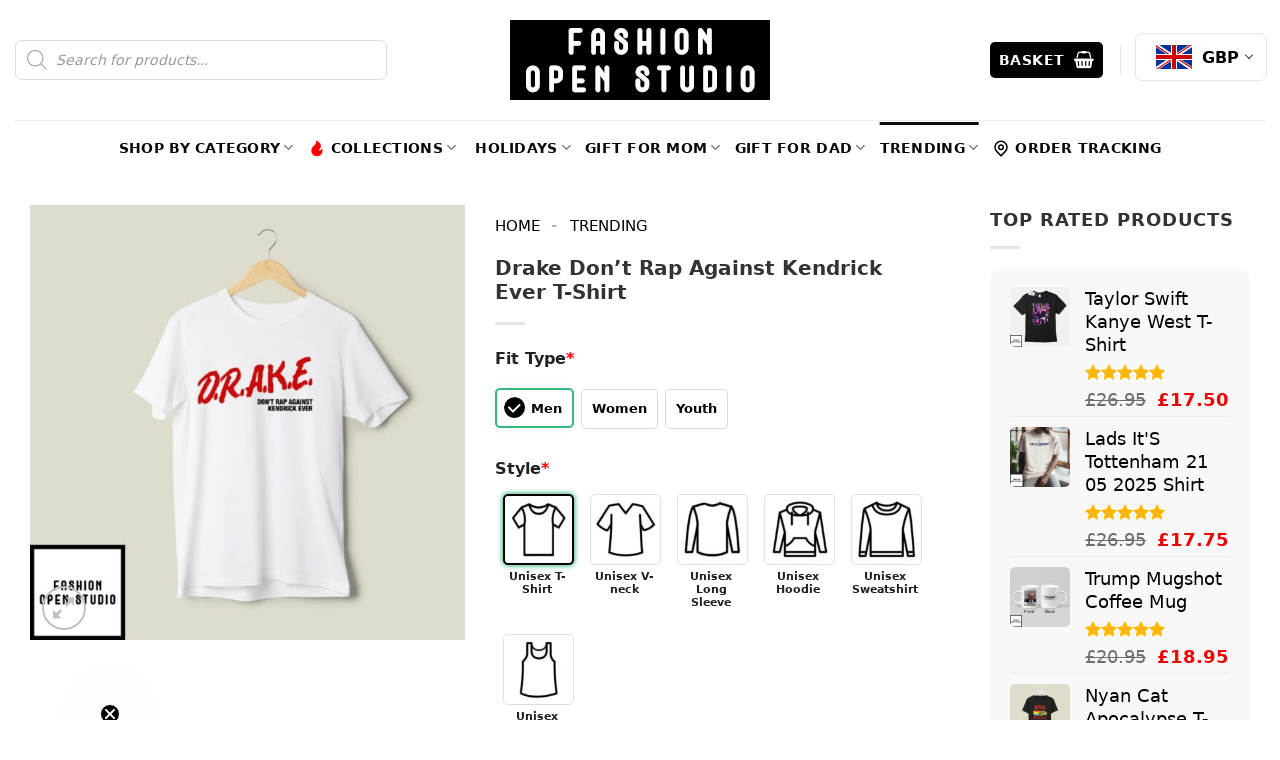

--- FILE ---
content_type: text/html; charset=UTF-8
request_url: https://fashionopenstudio.com/product/drake-dont-rap-against-kendrick-ever-t-shirt/
body_size: 54739
content:
<!DOCTYPE html><html lang="en-GB" prefix="og: https://ogp.me/ns#" class="loading-site no-js"><head><link rel="preload" fetchpriority="high" as="image" href="https://images.fashionopenstudio.com/wp-content/uploads/2024/05/Drake-Dont-Rap-Against-Kendrick-Ever-T-Shirt-1-600x600.jpg"><link rel="preload" fetchpriority="high" as="image" href="https://images.fashionopenstudio.com/wp-content/uploads/2023/08/Taylor-Swift-Kanye-West-T-Shirt-1-100x100.jpg"><link rel="preload" fetchpriority="high" as="image" href="https://images.fashionopenstudio.com/wp-content/uploads/2025/06/Lads-ItS-Tottenham-21-05-2025-Shirt-1-100x100.jpg"><link rel="preload" fetchpriority="high" as="image" href="https://images.fashionopenstudio.com/wp-content/uploads/2023/08/Trump-Mugshot-Coffee-Mug-1-100x100.jpg"><link rel="preload" fetchpriority="high" as="image" href="https://images.fashionopenstudio.com/wp-content/uploads/2023/10/Nyan-Cat-Apocalypse-T-Shirt-1-100x100.jpg"><link rel="preload" fetchpriority="high" as="image" href="https://images.fashionopenstudio.com/wp-content/uploads/2024/01/Kim-Jong-Un-They-Hate-Us-Cause-They-Aint-Us-T-Shirt-1-100x100.jpg"><link rel="preload" fetchpriority="high" as="image" href="https://images.fashionopenstudio.com/wp-content/uploads/2023/04/logo.jpg"><meta charset="UTF-8" /><link rel="profile" href="https://gmpg.org/xfn/11" /><link rel="pingback" href="https://fashionopenstudio.com/xmlrpc.php" /> <script>(function(html){html.className = html.className.replace(/\bno-js\b/,'js')})(document.documentElement);</script> <style>img:is([sizes="auto" i], [sizes^="auto," i]) { contain-intrinsic-size: 3000px 1500px }</style><meta name="viewport" content="width=device-width, initial-scale=1" />  <script data-cfasync="false" data-pagespeed-no-defer>var pys_datalayer_name = "dataLayer";
	window.dataLayer = window.dataLayer || [];</script> <title>Drake Don&#039;t Rap Against Kendrick Ever T-Shirt</title><meta name="description" content="Drake Don&#039;t Rap Against Kendrick Ever T-Shirt has gone viral on the Internet. Discover the t-shirt below!"/><meta name="robots" content="follow, index, max-snippet:-1, max-video-preview:-1, max-image-preview:large"/><link rel="canonical" href="https://fashionopenstudio.com/product/drake-dont-rap-against-kendrick-ever-t-shirt/" /><meta property="og:locale" content="en_GB" /><meta property="og:type" content="product" /><meta property="og:title" content="Drake Don&#039;t Rap Against Kendrick Ever T-Shirt" /><meta property="og:description" content="Drake Don&#039;t Rap Against Kendrick Ever T-Shirt has gone viral on the Internet. Discover the t-shirt below!" /><meta property="og:url" content="https://fashionopenstudio.com/product/drake-dont-rap-against-kendrick-ever-t-shirt/" /><meta property="og:site_name" content="Fashion Open Studio" /><meta property="og:updated_time" content="2025-04-04T10:16:45+00:00" /><meta property="og:image" content="https://images.fashionopenstudio.com/wp-content/uploads/2024/05/Drake-Dont-Rap-Against-Kendrick-Ever-T-Shirt-1.jpg" /><meta property="og:image:secure_url" content="https://images.fashionopenstudio.com/wp-content/uploads/2024/05/Drake-Dont-Rap-Against-Kendrick-Ever-T-Shirt-1.jpg" /><meta property="og:image:width" content="800" /><meta property="og:image:height" content="800" /><meta property="og:image:alt" content="Drake Dont Rap Against Kendrick Ever T Shirt 1" /><meta property="og:image:type" content="image/jpeg" /><meta property="product:price:amount" content="17.5" /><meta property="product:price:currency" content="GBP" /><meta property="product:availability" content="instock" /><meta property="product:retailer_item_id" content="XIFAE7S3" /><meta name="twitter:card" content="summary_large_image" /><meta name="twitter:title" content="Drake Don&#039;t Rap Against Kendrick Ever T-Shirt" /><meta name="twitter:description" content="Drake Don&#039;t Rap Against Kendrick Ever T-Shirt has gone viral on the Internet. Discover the t-shirt below!" /><meta name="twitter:site" content="@fashionopenstu" /><meta name="twitter:creator" content="@fashionopenstu" /><meta name="twitter:image" content="https://images.fashionopenstudio.com/wp-content/uploads/2024/05/Drake-Dont-Rap-Against-Kendrick-Ever-T-Shirt-1.jpg" /><meta name="twitter:label1" content="Price" /><meta name="twitter:data1" content="&pound;17.50" /><meta name="twitter:label2" content="Availability" /><meta name="twitter:data2" content="In stock" /> <script type="application/ld+json" class="rank-math-schema-pro">{"@context":"https://schema.org","@graph":[{"@type":"Place","@id":"https://fashionopenstudio.com/#place","geo":{"@type":"GeoCoordinates","latitude":"51.5155073","longitude":" -0.1384001"},"hasMap":"https://www.google.com/maps/search/?api=1&amp;query=51.5155073, -0.1384001","address":{"@type":"PostalAddress","streetAddress":"169 Oxford St","addressRegion":"London","postalCode":"W1D 1NQ","addressCountry":"United Kingdom"}},{"@type":"Organization","@id":"https://fashionopenstudio.com/#organization","name":"Fashion Open Studio","url":"https://fashionopenstudio.com","sameAs":["https://www.facebook.com/fashionopenstu/","https://twitter.com/fashionopenstu","https://www.pinterest.com/fashionopenstudio/","https://www.linkedin.com/in/fashionopenstu/","https://www.youtube.com/@FashionOpenStu","https://github.com/fashionopenstu"],"email":"support@fashionopenstudio.com","address":{"@type":"PostalAddress","streetAddress":"169 Oxford St","addressRegion":"London","postalCode":"W1D 1NQ","addressCountry":"United Kingdom"},"logo":{"@type":"ImageObject","@id":"https://fashionopenstudio.com/#logo","url":"https://images.fashionopenstudio.com/wp-content/uploads/2023/04/logo.jpg","contentUrl":"https://images.fashionopenstudio.com/wp-content/uploads/2023/04/logo.jpg","caption":"Fashion Open Studio","inLanguage":"en-GB","width":"260","height":"80"},"contactPoint":[{"@type":"ContactPoint","telephone":"+44 78 8318 3756","contactType":"customer support"}],"description":"Welcome to Fashion Open Studio, the ultimate destination for eco-conscious style. Founded in 2017, we offer a chic and sustainable clothing range for all ages. Committed to ethical sourcing, sustainable materials, and transparent production, our brand combines style, quality, and responsibility. Fashion Open Studio is more than just a store; it's a movement, empowering people to embrace style without compromising their values. #FashionOpenStudio #SustainableFashion #EthicalFashion","legalName":"FASHION OPEN STUDIO LTD","foundingDate":"7 July 2023","location":{"@id":"https://fashionopenstudio.com/#place"}},{"@type":"WebSite","@id":"https://fashionopenstudio.com/#website","url":"https://fashionopenstudio.com","name":"Fashion Open Studio","publisher":{"@id":"https://fashionopenstudio.com/#organization"},"inLanguage":"en-GB"},{"@type":"ImageObject","@id":"https://images.fashionopenstudio.com/wp-content/uploads/2024/05/Drake-Dont-Rap-Against-Kendrick-Ever-T-Shirt-1.jpg","url":"https://images.fashionopenstudio.com/wp-content/uploads/2024/05/Drake-Dont-Rap-Against-Kendrick-Ever-T-Shirt-1.jpg","width":"800","height":"800","caption":"Drake Dont Rap Against Kendrick Ever T Shirt 1","inLanguage":"en-GB"},{"@type":"BreadcrumbList","@id":"https://fashionopenstudio.com/product/drake-dont-rap-against-kendrick-ever-t-shirt/#breadcrumb","itemListElement":[{"@type":"ListItem","position":"1","item":{"@id":"https://fashionopenstudio.com","name":"Home"}},{"@type":"ListItem","position":"2","item":{"@id":"https://fashionopenstudio.com/trending/","name":"Trending"}},{"@type":"ListItem","position":"3","item":{"@id":"https://fashionopenstudio.com/product/drake-dont-rap-against-kendrick-ever-t-shirt/","name":"Drake Don&#8217;t Rap Against Kendrick Ever T-Shirt"}}]},{"@type":"ItemPage","@id":"https://fashionopenstudio.com/product/drake-dont-rap-against-kendrick-ever-t-shirt/#webpage","url":"https://fashionopenstudio.com/product/drake-dont-rap-against-kendrick-ever-t-shirt/","name":"Drake Don&#039;t Rap Against Kendrick Ever T-Shirt","datePublished":"2024-05-19T21:26:11+00:00","dateModified":"2025-04-04T10:16:45+00:00","isPartOf":{"@id":"https://fashionopenstudio.com/#website"},"primaryImageOfPage":{"@id":"https://images.fashionopenstudio.com/wp-content/uploads/2024/05/Drake-Dont-Rap-Against-Kendrick-Ever-T-Shirt-1.jpg"},"inLanguage":"en-GB","breadcrumb":{"@id":"https://fashionopenstudio.com/product/drake-dont-rap-against-kendrick-ever-t-shirt/#breadcrumb"}},{"@type":"Product","name":"Drake Don't Rap Against Kendrick Ever T-Shirt","description":"Drake Don't Rap Against Kendrick Ever T-Shirt has gone viral on the Internet. Discover the t-shirt below!","sku":"XIFAE7S3","category":"Trending","mainEntityOfPage":{"@id":"https://fashionopenstudio.com/product/drake-dont-rap-against-kendrick-ever-t-shirt/#webpage"},"image":[{"@type":"ImageObject","url":"https://images.fashionopenstudio.com/wp-content/uploads/2024/05/Drake-Dont-Rap-Against-Kendrick-Ever-T-Shirt-1.jpg","height":"800","width":"800"}],"offers":{"@type":"Offer","price":"17.50","priceCurrency":"GBP","priceValidUntil":"2026-12-31","availability":"https://schema.org/InStock","itemCondition":"NewCondition","url":"https://fashionopenstudio.com/product/drake-dont-rap-against-kendrick-ever-t-shirt/","seller":{"@type":"Organization","@id":"https://fashionopenstudio.com/","name":"Fashion Open Studio","url":"https://fashionopenstudio.com","logo":"https://images.fashionopenstudio.com/wp-content/uploads/2023/04/logo.jpg"},"priceSpecification":{"price":"17.5","priceCurrency":"GBP","valueAddedTaxIncluded":"false"},"hasMerchantReturnPolicy":{"@type":"MerchantReturnPolicy","applicableCountry":"gb","returnPolicyCategory":"https://schema.org/MerchantReturnFiniteReturnWindow","merchantReturnDays":"7","returnMethod":"https://schema.org/ReturnByMail","returnFees":"https://schema.org/FreeReturn"},"shippingDetails":{"@type":"OfferShippingDetails","shippingRate":{"@type":"MonetaryAmount","value":"5.95","currency":"GBP"},"deliveryTime":{"@type":"ShippingDeliveryTime","businessDays":{"@type":"OpeningHoursSpecification","dayOfWeek":["https://schema.org/Monday","https://schema.org/Tuesday","https://schema.org/Wednesday","https://schema.org/Thursday","https://schema.org/Friday"]},"handlingTime":{"@type":"QuantitativeValue","minValue":"1","maxValue":"3","unitCode":"DAY"},"transitTime":{"@type":"QuantitativeValue","minValue":"4","maxValue":"8","unitCode":"DAY"}},"shippingDestination":[{"@type":"DefinedRegion","addressCountry":"GB"}]}},"@id":"https://fashionopenstudio.com/product/drake-dont-rap-against-kendrick-ever-t-shirt/#richSnippet"}]}</script> <link rel='dns-prefetch' href='//static.klaviyo.com' /><link rel='dns-prefetch' href='//ajax.googleapis.com' /><link rel='dns-prefetch' href='//cdn.jsdelivr.net' /><link rel='dns-prefetch' href='//www.google-analytics.com' /><link rel='dns-prefetch' href='//www.googletagmanager.com' /><link rel='dns-prefetch' href='//fonts.googleapis.com' /><link rel='dns-prefetch' href='//images.dmca.com' /><link rel='dns-prefetch' href='//assets.snclouds.com' /><link rel='dns-prefetch' href='//static.cloudflareinsights.com' /><link rel='dns-prefetch' href='//cdn.upsellblast.com' /><link rel='dns-prefetch' href='//gstatic.com' /><link rel='dns-prefetch' href='//assets.pinterest.com' /><link rel='prefetch' href='https://fashionopenstudio.com/wp-content/themes/flatsome/assets/js/flatsome.js?ver=8e60d746741250b4dd4e' /><link rel='prefetch' href='https://fashionopenstudio.com/wp-content/themes/flatsome/assets/js/chunk.slider.js?ver=3.19.7' /><link rel='prefetch' href='https://fashionopenstudio.com/wp-content/themes/flatsome/assets/js/chunk.popups.js?ver=3.19.7' /><link rel='prefetch' href='https://fashionopenstudio.com/wp-content/themes/flatsome/assets/js/chunk.tooltips.js?ver=3.19.7' /><link rel='prefetch' href='https://fashionopenstudio.com/wp-content/themes/flatsome/assets/js/woocommerce.js?ver=dd6035ce106022a74757' /><link rel="alternate" type="application/rss+xml" title="Fashion Open Studio &raquo; Feed" href="https://fashionopenstudio.com/feed/" /><link rel="alternate" type="application/rss+xml" title="Fashion Open Studio &raquo; Comments Feed" href="https://fashionopenstudio.com/comments/feed/" /><link rel="alternate" type="application/rss+xml" title="Fashion Open Studio &raquo; Drake Don&#8217;t Rap Against Kendrick Ever T-Shirt Comments Feed" href="https://fashionopenstudio.com/product/drake-dont-rap-against-kendrick-ever-t-shirt/feed/" /><link rel="preload" href="https://fashionopenstudio.com/wp-content/themes/flatsome/assets/css/icons/fl-icons.woff2?v=3.19.7" as="font" type="font/woff2" crossorigin="anonymous"><link data-optimized="2" rel="stylesheet" href="https://fashionopenstudio.com/wp-content/litespeed/css/efc5bb827149f6ea5421570fc4f61ae1.css?ver=63efc" /><style id='woocommerce-multi-currency-inline-css' type='text/css'>.woocommerce-multi-currency .wmc-list-currencies .wmc-currency.wmc-active {background: #f78080 !important;}.woocommerce-multi-currency .wmc-list-currencies .wmc-currency:hover {background: #f78080 !important;}.woocommerce-multi-currency .wmc-list-currencies .wmc-currency,.woocommerce-multi-currency .wmc-title, .woocommerce-multi-currency.wmc-price-switcher a {background: #212121 !important;}.woocommerce-multi-currency .wmc-title, .woocommerce-multi-currency .wmc-list-currencies .wmc-currency span,.woocommerce-multi-currency .wmc-list-currencies .wmc-currency a,.woocommerce-multi-currency.wmc-price-switcher a {color: #ffffff !important;}.woocommerce-multi-currency.wmc-sidebar .wmc-list-currencies .wmc-sidebar-open{background-color:#99999900;color:#cccccc;}.woocommerce-multi-currency.wmc-shortcode .wmc-currency{background-color:#ffffff;color:#212121}.woocommerce-multi-currency.wmc-shortcode .wmc-currency.wmc-active,.woocommerce-multi-currency.wmc-shortcode .wmc-current-currency{background-color:#ffffff;color:#212121}.woocommerce-multi-currency.wmc-shortcode.vertical-currency-symbols-circle:not(.wmc-currency-trigger-click) .wmc-currency-wrapper:hover .wmc-sub-currency,.woocommerce-multi-currency.wmc-shortcode.vertical-currency-symbols-circle.wmc-currency-trigger-click .wmc-sub-currency{animation: height_slide 300ms;}@keyframes height_slide {0% {height: 0;} 100% {height: 300%;} }</style><style id='woocommerce-inline-inline-css' type='text/css'>.woocommerce form .form-row .required { visibility: visible; }  .product-quick-view-container .input-text.qty, .single-product .product-summary .input-text.qty {     box-shadow: none !important;     -webkit-appearance: none !important;     -webkit-box-shadow: none !important;     max-width: 100% !important;     -moz-appearance: textfield;     padding-right: 38px !important;     padding-left: 12px !important;     width: 82px !important;     background-color: #fff !important;     border: 1px solid #e6e6e6 !important;     height: 100% !important;     line-height: normal;     text-align: center;     font-size: 1em;     appearance: none;     border-radius: 0;     min-height:66px;     color: #333; 		border-radius: 5px!important; } .product-quick-view-container .quantity, .single-product .product-summary .quantity {     margin-bottom: 0;     position: relative;     border-color: #e6e6e6;     margin-right: 12px;     height: 66px; }   body .product-info .quantity .minus, body .product-info .quantity .plus{     text-align: center;     position: absolute!important;     width: 25px;     height: 33px!important;     min-height: 33px!important;     height: 33px;     padding: 0!important;     right: 0;     border: 1px solid #e6e6e6!important;     background: #f8f8f8;     border-left: 1px solid #e6e6e6 !important;     line-height: 33px;     margin-right: 0; }   body .product-info .quantity .minus{     bottom: 0; 	border-bottom-right-radius: 5px!important; }   body .product-info .quantity .plus{ 	border-top-right-radius: 5px!important; } .text-center .quantity, .quantity{     opacity: 1;     display: inline-block;     display: -webkit-inline-box;     display: -ms-inline-flexbox;     display: inline-flex;     margin-right: 1em;     white-space: nowrap;     vertical-align: top;  }   .sg_wrapper_add_to_cart_quantity{     display: flex;       }   .product-quick-view-container .single_add_to_cart_button, .single-product .single_add_to_cart_button{     height: 66px;     margin-bottom: 0;     border-radius: 3px;     white-space: nowrap;     padding: 20px 0;     display: block;     width: 100%;     font-size: 1.2857rem;     font-weight: 700;     line-height: 24px!important;     box-shadow: 0 4px 6px -2px rgb(35 67 92 / 32%);     border: 1px solid rgba(0,0,0,.16)!important; }</style><style id='woocommerce-photo-reviews-style-inline-css' type='text/css'>.woocommerce-review__verified{color:#29d50b!important;}.wcpr-input-file-wrap .wcpr_image_upload_button.button, .wcpr-input-file-wrap .wcpr_image_upload_button.button{background-color:!important;color:!important;}.star-rating:before,.star-rating span:before,.stars a:hover:after, .stars a.active:after{color:#ffb600!important;}.rate-percent{background-color:#dd3333;}:root{         --upload_button_bg_color:;         --upload_button_color:;         }</style><style id='wcpr-masonry-style-inline-css' type='text/css'>.wcpr-grid{background-color:;}.wcpr-grid>.wcpr-grid-item,#wcpr-modal-wrap{background-color:#f3f3f3;}.wcpr-grid>.wcpr-grid-item,#reviews-content-right,#reviews-content-right>.reviews-content-right-meta,#reviews-content-right>.wcpr-single-product-summary>h1.product_title{color:#000;}</style><link rel='stylesheet' id='flickity-css-css' href='https://cdn.jsdelivr.net/npm/flickity@2.2.2/css/flickity.min.css?ver=0666169afd2686bafaaae924c0cdaf4b' type='text/css' media='all' /><style id='flatsome-main-inline-css' type='text/css'>@font-face { 				font-family: "fl-icons"; 				font-display: block; 				src: url(https://fashionopenstudio.com/wp-content/themes/flatsome/assets/css/icons/fl-icons.eot?v=3.19.7); 				src: 					url(https://fashionopenstudio.com/wp-content/themes/flatsome/assets/css/icons/fl-icons.eot#iefix?v=3.19.7) format("embedded-opentype"), 					url(https://fashionopenstudio.com/wp-content/themes/flatsome/assets/css/icons/fl-icons.woff2?v=3.19.7) format("woff2"), 					url(https://fashionopenstudio.com/wp-content/themes/flatsome/assets/css/icons/fl-icons.ttf?v=3.19.7) format("truetype"), 					url(https://fashionopenstudio.com/wp-content/themes/flatsome/assets/css/icons/fl-icons.woff?v=3.19.7) format("woff"), 					url(https://fashionopenstudio.com/wp-content/themes/flatsome/assets/css/icons/fl-icons.svg?v=3.19.7#fl-icons) format("svg"); 			}</style> <script type="text/javascript" src="https://ajax.googleapis.com/ajax/libs/jquery/3.7.1/jquery.min.js" id="jquery-js"></script> <script type="text/javascript" id="woocommerce-multi-currency-js-extra">/*  */
var wooMultiCurrencyParams = {"enableCacheCompatible":"1","ajaxUrl":"https:\/\/fashionopenstudio.com\/wp-admin\/admin-ajax.php","switchByJS":"1","woo_subscription":"","extra_params":[],"current_currency":"GBP","currencyByPaymentImmediately":"","click_to_expand_currencies_bar":"","filter_price_meta_query":"","filter_price_tax_query":"","filter_price_search_query":"","filter_price_query_vars":""};
/*  */</script> <script data-optimized="1" type="text/javascript" src="https://fashionopenstudio.com/wp-content/litespeed/js/2b84467f5c207fef624eb81d81856eda.js?ver=56eda" id="woocommerce-multi-currency-js"></script> <script data-optimized="1" type="text/javascript" src="https://fashionopenstudio.com/wp-content/litespeed/js/255f1de4009fb6145f2d1d36cb5466d8.js?ver=466d8" id="wc-jquery-blockui-js" data-wp-strategy="defer"></script> <script type="text/javascript" id="wc-add-to-cart-js-extra">/*  */
var wc_add_to_cart_params = {"ajax_url":"\/wp-admin\/admin-ajax.php","wc_ajax_url":"\/?wc-ajax=%%endpoint%%","i18n_view_cart":"View basket","cart_url":"https:\/\/fashionopenstudio.com\/cart\/","is_cart":"","cart_redirect_after_add":"no"};
/*  */</script> <script data-optimized="1" type="text/javascript" src="https://fashionopenstudio.com/wp-content/litespeed/js/86966272eef59b564a03b65fa28d1b43.js?ver=d1b43" id="wc-add-to-cart-js" defer="defer" data-wp-strategy="defer"></script> <script data-optimized="1" type="text/javascript" src="https://fashionopenstudio.com/wp-content/litespeed/js/c27a18bc5db93dabe92bdfee4463ca51.js?ver=3ca51" id="wc-photoswipe-js" defer="defer" data-wp-strategy="defer"></script> <script data-optimized="1" type="text/javascript" src="https://fashionopenstudio.com/wp-content/litespeed/js/92e7ceab5e19ab1451defd969304472c.js?ver=4472c" id="wc-photoswipe-ui-default-js" defer="defer" data-wp-strategy="defer"></script> <script type="text/javascript" id="wc-single-product-js-extra">/*  */
var wc_single_product_params = {"i18n_required_rating_text":"Please select a rating","i18n_rating_options":["1 of 5 stars","2 of 5 stars","3 of 5 stars","4 of 5 stars","5 of 5 stars"],"i18n_product_gallery_trigger_text":"View full-screen image gallery","review_rating_required":"yes","flexslider":{"rtl":false,"animation":"slide","smoothHeight":true,"directionNav":false,"controlNav":"thumbnails","slideshow":false,"animationSpeed":500,"animationLoop":false,"allowOneSlide":false},"zoom_enabled":"","zoom_options":[],"photoswipe_enabled":"1","photoswipe_options":{"shareEl":false,"closeOnScroll":false,"history":false,"hideAnimationDuration":0,"showAnimationDuration":0},"flexslider_enabled":""};
/*  */</script> <script data-optimized="1" type="text/javascript" src="https://fashionopenstudio.com/wp-content/litespeed/js/1bd7c4fe37cfa793947dc6d5724cc17d.js?ver=cc17d" id="wc-single-product-js" defer="defer" data-wp-strategy="defer"></script> <script data-optimized="1" type="text/javascript" src="https://fashionopenstudio.com/wp-content/litespeed/js/a189893c9f497c511fbd985a8d54f5bd.js?ver=4f5bd" id="wc-js-cookie-js" data-wp-strategy="defer"></script> <script data-optimized="1" type="text/javascript" src="https://fashionopenstudio.com/wp-content/litespeed/js/0dc0471c811ab78d321613600d98c820.js?ver=8c820" id="wcpr-default-display-script-js"></script> <script type="text/javascript" id="woocommerce-photo-reviews-script-js-extra">/*  */
var woocommerce_photo_reviews_params = {"ajaxurl":"https:\/\/fashionopenstudio.com\/wp-admin\/admin-ajax.php","text_load_more":"Load more","text_loading":"Loading...","i18n_required_rating_text":"Please select a rating.","i18n_required_comment_text":"Please enter your comment.","i18n_minimum_comment_text":"Please enter your comment not less than 0 character.","i18n_required_name_text":"Please enter your name.","i18n_required_email_text":"Please enter your email.","warning_gdpr":"Please agree with our term and policy.","max_files":"1","upload_allow":["image\/jpg","image\/jpeg","image\/bmp","image\/png","image\/webp","image\/gif","video\/mp4","video\/webm","video\/quicktime"],"max_file_size":"2000","required_image":"off","enable_photo":"off","warning_required_image":"Please upload at least one image for your review!","warning_max_files":"You can only upload maximum of 1 file.","warning_upload_allow":"'%file_name%' is not an allowed file type.","warning_max_file_size":"The size of '%file_name%' is greater than 2000 kB.","default_comments_page":"newest","comments_per_page":"50","sort":"1","display":"1","masonry_popup":"review","pagination_ajax":"1","loadmore_button":"","allow_empty_comment":"","minimum_comment_length":"0","container":".wcpr-grid","comments_container_id":"comments","nonce":"5f76eb9235","grid_class":"wcpr-grid wcpr-masonry-3-col wcpr-masonry-popup-review","i18n_image_caption":"Caption for this image","image_caption_enable":"","restrict_number_of_reviews":"1","wc_ajax_url":"\/?wc-ajax=%%endpoint%%","review_rating_required":"yes"};
/*  */</script> <script data-optimized="1" type="text/javascript" src="https://fashionopenstudio.com/wp-content/litespeed/js/746ef80f1d2c2548d93fd80082e1a3ad.js?ver=1a3ad" id="woocommerce-photo-reviews-script-js"></script> <script type="text/javascript" id="woocommerce-photo-reviews-shortcode-script-js-extra">/*  */
var woocommerce_photo_reviews_shortcode_params = {"ajaxurl":"https:\/\/fashionopenstudio.com\/wp-admin\/admin-ajax.php"};
/*  */</script> <script data-optimized="1" type="text/javascript" src="https://fashionopenstudio.com/wp-content/litespeed/js/58096563b61b8f401f55d11bbfdde270.js?ver=de270" id="woocommerce-photo-reviews-shortcode-script-js"></script> <script data-optimized="1" type="text/javascript" src="https://fashionopenstudio.com/wp-content/litespeed/js/63dae399665c39ba8006d9c2472ac64e.js?ver=ac64e" id="wcpr-swipebox-js-js"></script> <script data-optimized="1" type="text/javascript" src="https://fashionopenstudio.com/wp-content/litespeed/js/1a6a878188f81428de27cdb7d0c5955d.js?ver=5955d" id="wcpr-masonry-script-js"></script> <script type="text/javascript" id="wc-cart-fragments-js-extra">/*  */
var wc_cart_fragments_params = {"ajax_url":"\/wp-admin\/admin-ajax.php","wc_ajax_url":"\/?wc-ajax=%%endpoint%%","cart_hash_key":"wc_cart_hash_8ec46cc54e7b8e033a867dee7eb6dab1","fragment_name":"wc_fragments_8ec46cc54e7b8e033a867dee7eb6dab1","request_timeout":"5000"};
/*  */</script> <script data-optimized="1" type="text/javascript" src="https://fashionopenstudio.com/wp-content/litespeed/js/a0ba1ebdb131d004ebb09f70982c669f.js?ver=c669f" id="wc-cart-fragments-js" defer="defer" data-wp-strategy="defer"></script> <script type="text/javascript" id="wc-settings-dep-in-header-js-after">/*  */
console.warn( "Scripts that have a dependency on [wc-settings, wc-blocks-checkout] must be loaded in the footer, klaviyo-klaviyo-checkout-block-editor-script was registered to load in the header, but has been switched to load in the footer instead. See https://github.com/woocommerce/woocommerce-gutenberg-products-block/pull/5059" );
console.warn( "Scripts that have a dependency on [wc-settings, wc-blocks-checkout] must be loaded in the footer, klaviyo-klaviyo-checkout-block-view-script was registered to load in the header, but has been switched to load in the footer instead. See https://github.com/woocommerce/woocommerce-gutenberg-products-block/pull/5059" );
/*  */</script> <script type="text/javascript" id="woocommerce-multi-currency-switcher-js-extra">/*  */
var _woocommerce_multi_currency_params = {"use_session":"1","do_not_reload_page":"","ajax_url":"https:\/\/fashionopenstudio.com\/wp-admin\/admin-ajax.php","posts_submit":"0","switch_by_js":"1","switch_container":"0"};
/*  */</script> <script data-optimized="1" type="text/javascript" src="https://fashionopenstudio.com/wp-content/litespeed/js/c4607324b53d86ac862715015cc27c0e.js?ver=27c0e" id="woocommerce-multi-currency-switcher-js"></script> <link rel="https://api.w.org/" href="https://fashionopenstudio.com/wp-json/" /><link rel="alternate" title="JSON" type="application/json" href="https://fashionopenstudio.com/wp-json/wp/v2/product/94410" /><link rel="EditURI" type="application/rsd+xml" title="RSD" href="https://fashionopenstudio.com/xmlrpc.php?rsd" /><link rel='shortlink' href='https://fashionopenstudio.com/?p=94410' /><link rel="alternate" title="oEmbed (JSON)" type="application/json+oembed" href="https://fashionopenstudio.com/wp-json/oembed/1.0/embed?url=https%3A%2F%2Ffashionopenstudio.com%2Fproduct%2Fdrake-dont-rap-against-kendrick-ever-t-shirt%2F" /><link rel="alternate" title="oEmbed (XML)" type="text/xml+oembed" href="https://fashionopenstudio.com/wp-json/oembed/1.0/embed?url=https%3A%2F%2Ffashionopenstudio.com%2Fproduct%2Fdrake-dont-rap-against-kendrick-ever-t-shirt%2F&#038;format=xml" /> <script type="application/ld+json">{	
  "@context": "https://schema.org",
  "@type": "Organization",
  "name": "Fashion Open Studio",	
  "alternateName": "FASHION OPEN STUDIO LTD",
  "url": "https://fashionopenstudio.com/",
  "logo": "https://images.fashionopenstudio.com/wp-content/uploads/2024/03/logo-square.jpg",
  "contactPoint": 
  { 
  "@type": "ContactPoint", 
  "telephone": "+44 78 8318 3756", 
  "contactType": "customer service", 
  "areaServed": "GB",
  "availableLanguage": "en"
  },	
  "sameAs": [
       "https://twitter.com/fashionopenstu", 
   "https://www.facebook.com/fashionopenstu/", 
   "https://www.youtube.com/@FashionOpenStu", 
   "https://www.linkedin.com/in/fashionopenstu/", 
   "https://www.pinterest.com/fashionopenstudio/", 
   "https://about.me/fashionopenstu", 
   "https://www.behance.net/fashionopenstu", 
   "https://vimeo.com/fashionopenstudio", 
   "https://github.com/fashionopenstu", 
   "https://500px.com/p/fashionopenstu", 
   "https://myspace.com/fashionopenstu", 
   "https://fashionopenstu.wordpress.com/", 
   "https://gravatar.com/fashionopenstudio", 
   "https://www.flickr.com/people/fashionopenstu/", 
   "https://fashionopenstu.tumblr.com/"
]
}</script>  <script>!function(e){if(!window.pintrk){window.pintrk = function () {
window.pintrk.queue.push(Array.prototype.slice.call(arguments))};var
  n=window.pintrk;n.queue=[],n.version="3.0";var
  t=document.createElement("script");t.async=!0,t.src=e;var
  r=document.getElementsByTagName("script")[0];
  r.parentNode.insertBefore(t,r)}}("https://s.pinimg.com/ct/core.js");
pintrk('load', '2612774774792', {em: '<user_email_address>'});
pintrk('page');</script> <noscript> <img height="1" width="1" style="display:none;" alt="" src="https://ct.pinterest.com/v3/?event=init&tid=2612774774792&pd[em]=<hashed_email_address>&noscript=1" /> </noscript><meta name="facebook-domain-verification" content="sjdg2jy3k319lqp39sdz8lzt5u3a95" /><meta name="p:domain_verify" content="6ab685559bd3b15658a2aefd4bc6d776"/> <script type="text/javascript" src="//widget.trustpilot.com/bootstrap/v5/tp.widget.bootstrap.min.js" async></script> <meta name="referrer" content="no-referrer" /><link class="cs_pp_element" rel="preload" href="https://damphuonghoa.com?checkout=yes" as="document"><style>.dgwt-wcas-ico-magnifier,.dgwt-wcas-ico-magnifier-handler{max-width:20px}</style><style>.dgwt-wcas-flatsome-up { 			margin-top: -40vh; 		}  		#search-lightbox .dgwt-wcas-sf-wrapp input[type=search].dgwt-wcas-search-input { 			height: 60px; 			font-size: 20px; 		}  		#search-lightbox .dgwt-wcas-search-wrapp { 			-webkit-transition: all 100ms ease-in-out; 			-moz-transition: all 100ms ease-in-out; 			-ms-transition: all 100ms ease-in-out; 			-o-transition: all 100ms ease-in-out; 			transition: all 100ms ease-in-out; 		}  		#search-lightbox .dgwt-wcas-sf-wrapp .dgwt-wcas-search-submit:before { 			top: 21px; 		}  		.dgwt-wcas-overlay-mobile-on .mfp-wrap .mfp-content { 			width: 100vw; 		}  		.dgwt-wcas-overlay-mobile-on .mfp-wrap, 		.dgwt-wcas-overlay-mobile-on .mfp-close, 		.dgwt-wcas-overlay-mobile-on .nav-sidebar { 			display: none; 		}  		.dgwt-wcas-overlay-mobile-on .main-menu-overlay { 			display: none; 		}  		.dgwt-wcas-open .header-search-dropdown .nav-dropdown { 			opacity: 1; 			max-height: inherit; 			left: -15px !important; 		}  		.dgwt-wcas-open:not(.dgwt-wcas-theme-flatsome-dd-sc) .nav-right .header-search-dropdown .nav-dropdown { 			left: auto; 			/*right: -15px;*/ 		}  		.dgwt-wcas-theme-flatsome .nav-dropdown .dgwt-wcas-search-wrapp { 			min-width: 450px; 		}  		.header-search-form { 			min-width: 250px; 		}</style><noscript><style>.woocommerce-product-gallery{ opacity: 1 !important; }</style></noscript><style type="text/css">.saboxplugin-wrap{-webkit-box-sizing:border-box;-moz-box-sizing:border-box;-ms-box-sizing:border-box;box-sizing:border-box;border:1px solid #eee;width:100%;clear:both;display:block;overflow:hidden;word-wrap:break-word;position:relative}.saboxplugin-wrap .saboxplugin-gravatar{float:left;padding:0 20px 20px 20px}.saboxplugin-wrap .saboxplugin-gravatar img{max-width:100px;height:auto;border-radius:0;}.saboxplugin-wrap .saboxplugin-authorname{font-size:18px;line-height:1;margin:20px 0 0 20px;display:block}.saboxplugin-wrap .saboxplugin-authorname a{text-decoration:none}.saboxplugin-wrap .saboxplugin-authorname a:focus{outline:0}.saboxplugin-wrap .saboxplugin-desc{display:block;margin:5px 20px}.saboxplugin-wrap .saboxplugin-desc a{text-decoration:underline}.saboxplugin-wrap .saboxplugin-desc p{margin:5px 0 12px}.saboxplugin-wrap .saboxplugin-web{margin:0 20px 15px;text-align:left}.saboxplugin-wrap .sab-web-position{text-align:right}.saboxplugin-wrap .saboxplugin-web a{color:#ccc;text-decoration:none}.saboxplugin-wrap .saboxplugin-socials{position:relative;display:block;background:#fcfcfc;padding:5px;border-top:1px solid #eee}.saboxplugin-wrap .saboxplugin-socials a svg{width:20px;height:20px}.saboxplugin-wrap .saboxplugin-socials a svg .st2{fill:#fff; transform-origin:center center;}.saboxplugin-wrap .saboxplugin-socials a svg .st1{fill:rgba(0,0,0,.3)}.saboxplugin-wrap .saboxplugin-socials a:hover{opacity:.8;-webkit-transition:opacity .4s;-moz-transition:opacity .4s;-o-transition:opacity .4s;transition:opacity .4s;box-shadow:none!important;-webkit-box-shadow:none!important}.saboxplugin-wrap .saboxplugin-socials .saboxplugin-icon-color{box-shadow:none;padding:0;border:0;-webkit-transition:opacity .4s;-moz-transition:opacity .4s;-o-transition:opacity .4s;transition:opacity .4s;display:inline-block;color:#fff;font-size:0;text-decoration:inherit;margin:5px;-webkit-border-radius:0;-moz-border-radius:0;-ms-border-radius:0;-o-border-radius:0;border-radius:0;overflow:hidden}.saboxplugin-wrap .saboxplugin-socials .saboxplugin-icon-grey{text-decoration:inherit;box-shadow:none;position:relative;display:-moz-inline-stack;display:inline-block;vertical-align:middle;zoom:1;margin:10px 5px;color:#444;fill:#444}.clearfix:after,.clearfix:before{content:' ';display:table;line-height:0;clear:both}.ie7 .clearfix{zoom:1}.saboxplugin-socials.sabox-colored .saboxplugin-icon-color .sab-twitch{border-color:#38245c}.saboxplugin-socials.sabox-colored .saboxplugin-icon-color .sab-behance{border-color:#003eb0}.saboxplugin-socials.sabox-colored .saboxplugin-icon-color .sab-deviantart{border-color:#036824}.saboxplugin-socials.sabox-colored .saboxplugin-icon-color .sab-digg{border-color:#00327c}.saboxplugin-socials.sabox-colored .saboxplugin-icon-color .sab-dribbble{border-color:#ba1655}.saboxplugin-socials.sabox-colored .saboxplugin-icon-color .sab-facebook{border-color:#1e2e4f}.saboxplugin-socials.sabox-colored .saboxplugin-icon-color .sab-flickr{border-color:#003576}.saboxplugin-socials.sabox-colored .saboxplugin-icon-color .sab-github{border-color:#264874}.saboxplugin-socials.sabox-colored .saboxplugin-icon-color .sab-google{border-color:#0b51c5}.saboxplugin-socials.sabox-colored .saboxplugin-icon-color .sab-html5{border-color:#902e13}.saboxplugin-socials.sabox-colored .saboxplugin-icon-color .sab-instagram{border-color:#1630aa}.saboxplugin-socials.sabox-colored .saboxplugin-icon-color .sab-linkedin{border-color:#00344f}.saboxplugin-socials.sabox-colored .saboxplugin-icon-color .sab-pinterest{border-color:#5b040e}.saboxplugin-socials.sabox-colored .saboxplugin-icon-color .sab-reddit{border-color:#992900}.saboxplugin-socials.sabox-colored .saboxplugin-icon-color .sab-rss{border-color:#a43b0a}.saboxplugin-socials.sabox-colored .saboxplugin-icon-color .sab-sharethis{border-color:#5d8420}.saboxplugin-socials.sabox-colored .saboxplugin-icon-color .sab-soundcloud{border-color:#995200}.saboxplugin-socials.sabox-colored .saboxplugin-icon-color .sab-spotify{border-color:#0f612c}.saboxplugin-socials.sabox-colored .saboxplugin-icon-color .sab-stackoverflow{border-color:#a95009}.saboxplugin-socials.sabox-colored .saboxplugin-icon-color .sab-steam{border-color:#006388}.saboxplugin-socials.sabox-colored .saboxplugin-icon-color .sab-user_email{border-color:#b84e05}.saboxplugin-socials.sabox-colored .saboxplugin-icon-color .sab-tumblr{border-color:#10151b}.saboxplugin-socials.sabox-colored .saboxplugin-icon-color .sab-twitter{border-color:#0967a0}.saboxplugin-socials.sabox-colored .saboxplugin-icon-color .sab-vimeo{border-color:#0d7091}.saboxplugin-socials.sabox-colored .saboxplugin-icon-color .sab-windows{border-color:#003f71}.saboxplugin-socials.sabox-colored .saboxplugin-icon-color .sab-whatsapp{border-color:#003f71}.saboxplugin-socials.sabox-colored .saboxplugin-icon-color .sab-wordpress{border-color:#0f3647}.saboxplugin-socials.sabox-colored .saboxplugin-icon-color .sab-yahoo{border-color:#14002d}.saboxplugin-socials.sabox-colored .saboxplugin-icon-color .sab-youtube{border-color:#900}.saboxplugin-socials.sabox-colored .saboxplugin-icon-color .sab-xing{border-color:#000202}.saboxplugin-socials.sabox-colored .saboxplugin-icon-color .sab-mixcloud{border-color:#2475a0}.saboxplugin-socials.sabox-colored .saboxplugin-icon-color .sab-vk{border-color:#243549}.saboxplugin-socials.sabox-colored .saboxplugin-icon-color .sab-medium{border-color:#00452c}.saboxplugin-socials.sabox-colored .saboxplugin-icon-color .sab-quora{border-color:#420e00}.saboxplugin-socials.sabox-colored .saboxplugin-icon-color .sab-meetup{border-color:#9b181c}.saboxplugin-socials.sabox-colored .saboxplugin-icon-color .sab-goodreads{border-color:#000}.saboxplugin-socials.sabox-colored .saboxplugin-icon-color .sab-snapchat{border-color:#999700}.saboxplugin-socials.sabox-colored .saboxplugin-icon-color .sab-500px{border-color:#00557f}.saboxplugin-socials.sabox-colored .saboxplugin-icon-color .sab-mastodont{border-color:#185886}.sabox-plus-item{margin-bottom:20px}@media screen and (max-width:480px){.saboxplugin-wrap{text-align:center}.saboxplugin-wrap .saboxplugin-gravatar{float:none;padding:20px 0;text-align:center;margin:0 auto;display:block}.saboxplugin-wrap .saboxplugin-gravatar img{float:none;display:inline-block;display:-moz-inline-stack;vertical-align:middle;zoom:1}.saboxplugin-wrap .saboxplugin-desc{margin:0 10px 20px;text-align:center}.saboxplugin-wrap .saboxplugin-authorname{text-align:center;margin:10px 0 20px}}body .saboxplugin-authorname a,body .saboxplugin-authorname a:hover{box-shadow:none;-webkit-box-shadow:none}a.sab-profile-edit{font-size:16px!important;line-height:1!important}.sab-edit-settings a,a.sab-profile-edit{color:#0073aa!important;box-shadow:none!important;-webkit-box-shadow:none!important}.sab-edit-settings{margin-right:15px;position:absolute;right:0;z-index:2;bottom:10px;line-height:20px}.sab-edit-settings i{margin-left:5px}.saboxplugin-socials{line-height:1!important}.rtl .saboxplugin-wrap .saboxplugin-gravatar{float:right}.rtl .saboxplugin-wrap .saboxplugin-authorname{display:flex;align-items:center}.rtl .saboxplugin-wrap .saboxplugin-authorname .sab-profile-edit{margin-right:10px}.rtl .sab-edit-settings{right:auto;left:0}img.sab-custom-avatar{max-width:75px;}.saboxplugin-wrap {margin-top:0px; margin-bottom:0px; padding: 0px 0px }.saboxplugin-wrap .saboxplugin-authorname {font-size:18px; line-height:25px;}.saboxplugin-wrap .saboxplugin-desc p, .saboxplugin-wrap .saboxplugin-desc {font-size:14px !important; line-height:21px !important;}.saboxplugin-wrap .saboxplugin-web {font-size:14px;}.saboxplugin-wrap .saboxplugin-socials a svg {width:18px;height:18px;}</style><link rel="icon" href="https://images.fashionopenstudio.com/wp-content/uploads/2023/04/cropped-logo-square-64x64.jpg" sizes="32x32" /><link rel="icon" href="https://images.fashionopenstudio.com/wp-content/uploads/2023/04/cropped-logo-square-300x300.jpg" sizes="192x192" /><link rel="apple-touch-icon" href="https://images.fashionopenstudio.com/wp-content/uploads/2023/04/cropped-logo-square-300x300.jpg" /><meta name="msapplication-TileImage" content="https://images.fashionopenstudio.com/wp-content/uploads/2023/04/cropped-logo-square-300x300.jpg" /><style id="custom-css" type="text/css">:root {--primary-color: #000000;--fs-color-primary: #000000;--fs-color-secondary: #d26e4b;--fs-color-success: #7a9c59;--fs-color-alert: #b20000;--fs-experimental-link-color: #000000;--fs-experimental-link-color-hover: #c12929;}.tooltipster-base {--tooltip-color: #fff;--tooltip-bg-color: #000;}.off-canvas-right .mfp-content, .off-canvas-left .mfp-content {--drawer-width: 300px;}.off-canvas .mfp-content.off-canvas-cart {--drawer-width: 360px;}.container-width, .full-width .ubermenu-nav, .container, .row{max-width: 1320px}.row.row-collapse{max-width: 1290px}.row.row-small{max-width: 1312.5px}.row.row-large{max-width: 1350px}.header-main{height: 120px}#logo img{max-height: 120px}#logo{width:260px;}#logo img{padding:5px 0;}.header-bottom{min-height: 55px}.header-top{min-height: 30px}.transparent .header-main{height: 30px}.transparent #logo img{max-height: 30px}.has-transparent + .page-title:first-of-type,.has-transparent + #main > .page-title,.has-transparent + #main > div > .page-title,.has-transparent + #main .page-header-wrapper:first-of-type .page-title{padding-top: 80px;}.header.show-on-scroll,.stuck .header-main{height:70px!important}.stuck #logo img{max-height: 70px!important}.search-form{ width: 80%;}.header-bg-color {background-color: rgba(255,255,255,0.9)}.header-bottom {background-color: #ffffff}.top-bar-nav > li > a{line-height: 16px }.header-main .nav > li > a{line-height: 16px }.stuck .header-main .nav > li > a{line-height: 50px }.header-bottom-nav > li > a{line-height: 32px }@media (max-width: 549px) {.header-main{height: 70px}#logo img{max-height: 70px}}.nav-dropdown{border-radius:5px}.nav-dropdown{font-size:100%}.header-top{background-color:#0a0101!important;}body{color: #333333}h1,h2,h3,h4,h5,h6,.heading-font{color: #333333;}body{font-size: 100%;}@media screen and (max-width: 549px){body{font-size: 100%;}}.header:not(.transparent) .header-bottom-nav.nav > li > a{color: #0a0a0a;}.header:not(.transparent) .header-bottom-nav.nav > li > a:hover,.header:not(.transparent) .header-bottom-nav.nav > li.active > a,.header:not(.transparent) .header-bottom-nav.nav > li.current > a,.header:not(.transparent) .header-bottom-nav.nav > li > a.active,.header:not(.transparent) .header-bottom-nav.nav > li > a.current{color: #0a0a0a;}.header-bottom-nav.nav-line-bottom > li > a:before,.header-bottom-nav.nav-line-grow > li > a:before,.header-bottom-nav.nav-line > li > a:before,.header-bottom-nav.nav-box > li > a:hover,.header-bottom-nav.nav-box > li.active > a,.header-bottom-nav.nav-pills > li > a:hover,.header-bottom-nav.nav-pills > li.active > a{color:#FFF!important;background-color: #0a0a0a;}.current .breadcrumb-step, [data-icon-label]:after, .button#place_order,.button.checkout,.checkout-button,.single_add_to_cart_button.button, .sticky-add-to-cart-select-options-button{background-color: #dd3333!important }.star-rating span:before,.star-rating:before, .woocommerce-page .star-rating:before, .stars a:hover:after, .stars a.active:after{color: #ffc107}.price del, .product_list_widget del, del .woocommerce-Price-amount { color: #111111; }ins .woocommerce-Price-amount { color: #ec0303; }@media screen and (min-width: 550px){.products .box-vertical .box-image{min-width: 300px!important;width: 300px!important;}}.footer-1{background-color: #ffffff}.footer-2{background-color: #ffffff}.absolute-footer, html{background-color: #ffffff}button[name='update_cart'] { display: none; }.nav-vertical-fly-out > li + li {border-top-width: 1px; border-top-style: solid;}/* Custom CSS */body{font-size: 18px;line-height: 29px;}/* Text Align */.has-text-align-center {text-align: center;}/* Figcaption */.wp-element-caption{display: none;}/* Underline Hyperlink */.fos-post a, #tab-description > p > a{border-bottom: 1px solid;text-decoration: none;}.breadcrumbs .divider, .breadcrumbs .separator{font-size: 1.15em;}.nav-pagination>li>span, .nav-pagination>li>a{font-size:1.2em;}.col-no-pb .col{padding-bottom:0px!important;}.col-no-pb .col p{margin-bottom:0px!important;}.product-info > .price-wrapper{display:none!important;}.buttom_track_order_mobile {background-color: #000000;padding: 10px 30px;border-radius: 35px;font-size: 16px;color: #fff;text-align: center;}.nav-vertical>li>ul>li a, .nav-vertical>li>a {display: block;width: auto;-ms-flex-positive: 1;flex-grow: 1;}a.a-track_order {padding: 0!important;}.cutoff {border: 2px solid #000; /* Change the color and width of the border as needed */padding: 10px; /* Adjust the padding to your preference */margin-top: 20px;}#trustpilot-widget-trustbox-0-wrapper {padding: 20px;}/* New Theme */#coupon_code_tmp{margin: 0;}.little-coupon{padding: 15px 0;text-align: left;}button.apply_coupon_tmp {border-radius: 5px;}body .is-small nav.rank-math-breadcrumb a{font-size: 1em; /* Adjust the value as needed */}/* Prev Next button on product image */.flickity-prev-next-button svg {background: #fff;border-radius: 10px;}.flickity-prev-next-button {opacity: 1!important;}/* Table in product description */#tab-description > figure.image{width: 304.5px; margin: 0 auto; display: block;}#tab-description > figure.table, .size-guide {width: 100%;font-size: 16px;border-collapse: collapse;table-layout: fixed; /* Ensures consistent column width */}#tab-description > figure.table th, #tab-description > figure.table td, .size-guide th, .size-guide td {padding: 8px 12px; /* Adds consistent padding to all sides */text-align: left;border: 1px solid #ddd;word-wrap: break-word;}#tab-description > figure.table th, .size-guide th {background-color: #f8f8f8;font-weight: bold;}#tab-description > figure.table, .size-guide {width: 100%;margin: 0;}/* Mega Menu */#menu-item-112503 .nav-dropdown a, #menu-item-112504 .nav-dropdown a{font-size: 0.77em;border-radius: 10px;padding-left: 10px;color: #000000;}#menu-item-112503 .nav-dropdown a:hover, #menu-item-112504 .nav-dropdown a:hover {color: #ffffff;background-color: #000000; }.mega-menu-text a {display: block;font-size: 16px!important;padding-top: 5px;padding-bottom: 5px;}/* Off canvas menu */.nav-vertical li li{font-size: 16px;}.nav-vertical li li a{color: #000!important;}#menu-item-113862 > a{text-transform: uppercase;font-weight: bolder;font-size: 0.8em;}.nav-vertical>li.active>a{color: #000;}/* Custom CSS Mobile */@media (max-width: 549px){.product-thumbnails > .flickity-button {display: none;}}.label-new.menu-item > a:after{content:"New";}.label-hot.menu-item > a:after{content:"Hot";}.label-sale.menu-item > a:after{content:"Sale";}.label-popular.menu-item > a:after{content:"Popular";}</style><style id="kirki-inline-styles"></style></head><body class="wp-singular product-template-default single single-product postid-94410 wp-theme-flatsome wp-child-theme-bm-flatsome-child theme-flatsome woocommerce woocommerce-page woocommerce-no-js woocommerce-multi-currency-GBP dgwt-wcas-theme-flatsome lightbox nav-dropdown-has-arrow nav-dropdown-has-shadow nav-dropdown-has-border mobile-submenu-toggle"><a class="skip-link screen-reader-text" href="#main">Skip to content</a><div id="wrapper"><header id="header" class="header"><div class="header-wrapper"><div id="masthead" class="header-main show-logo-center hide-for-sticky"><div class="header-inner flex-row container logo-center medium-logo-center" role="navigation"><div id="logo" class="flex-col logo"><a href="https://fashionopenstudio.com/" title="Fashion Open Studio - Experience Fashion In A New Light" rel="home"> <img src="https://images.fashionopenstudio.com/wp-content/uploads/2023/04/logo.jpg" width="260" height="80" data-src="https://images.fashionopenstudio.com/wp-content/uploads/2023/04/logo.jpg" class="header_logo header-logo" alt="Fashion Open Studio" data-vnx-lazy="1"/><img data-lazyloaded="1" src="[data-uri]"  width="260" height="80" data-src="https://images.fashionopenstudio.com/wp-content/uploads/2023/04/logo.jpg" class="header-logo-dark" alt="Fashion Open Studio"/></a></div><div class="flex-col show-for-medium flex-left"><ul class="mobile-nav nav nav-left"><li class="nav-icon has-icon"> <a href="#" data-open="#main-menu" data-pos="left" data-bg="main-menu-overlay" data-color="" class="is-small" aria-label="Menu" aria-controls="main-menu" aria-expanded="false"><i class="icon-menu" ></i> <span class="menu-title uppercase hide-for-small">Menu</span>		</a></li></ul></div><div class="flex-col hide-for-medium flex-left"><ul class="header-nav header-nav-main nav nav-left  nav-uppercase" ><li class="header-search-form search-form html relative has-icon"><div class="header-search-form-wrapper"><div  class="dgwt-wcas-search-wrapp dgwt-wcas-no-submit woocommerce dgwt-wcas-style-flat js-dgwt-wcas-layout-classic dgwt-wcas-layout-classic js-dgwt-wcas-mobile-overlay-disabled"><form class="dgwt-wcas-search-form" role="search" action="https://fashionopenstudio.com/" method="get"><div class="dgwt-wcas-sf-wrapp"> <svg class="dgwt-wcas-ico-magnifier" xmlns="http://www.w3.org/2000/svg" xmlns:xlink="http://www.w3.org/1999/xlink" x="0px" y="0px" viewbox="0 0 51.539 51.361" xml:space="preserve"> <path 						 d="M51.539,49.356L37.247,35.065c3.273-3.74,5.272-8.623,5.272-13.983c0-11.742-9.518-21.26-21.26-21.26 S0,9.339,0,21.082s9.518,21.26,21.26,21.26c5.361,0,10.244-1.999,13.983-5.272l14.292,14.292L51.539,49.356z M2.835,21.082 c0-10.176,8.249-18.425,18.425-18.425s18.425,8.249,18.425,18.425S31.436,39.507,21.26,39.507S2.835,31.258,2.835,21.082z"/> </svg> <label class="screen-reader-text" for="dgwt-wcas-search-input-1">Products search</label><input id="dgwt-wcas-search-input-1" type="search" class="dgwt-wcas-search-input" name="s" value="" placeholder="Search for products..." autocomplete="off" /><div class="dgwt-wcas-preloader"></div><div class="dgwt-wcas-voice-search"></div> <input type="hidden" name="post_type" value="product"/> <input type="hidden" name="dgwt_wcas" value="1"/></div></form></div></div></li></ul></div><div class="flex-col hide-for-medium flex-right"><ul class="header-nav header-nav-main nav nav-right  nav-uppercase"><li class="cart-item has-icon"><div class="header-button"> <a href="https://fashionopenstudio.com/cart/" class="header-cart-link icon primary button round is-small off-canvas-toggle nav-top-link" title="Basket" data-open="#cart-popup" data-class="off-canvas-cart" data-pos="right" ><span class="header-cart-title"> Basket     </span><i class="icon-shopping-basket" data-icon-label="0"> </i> </a></div><div id="cart-popup" class="mfp-hide"><div class="cart-popup-inner inner-padding cart-popup-inner--sticky"><div class="cart-popup-title text-center"> <span class="heading-font uppercase">Basket</span><div class="is-divider"></div></div><div class="widget_shopping_cart"><div class="widget_shopping_cart_content"><p class="woocommerce-mini-cart__empty-message">No products in the basket.</p></div></div></div></div></li><li class="header-divider"></li><li class="html custom html_nav_position_text_top"><div id="woocommerce-multi-currency-1" class="woocommerce-multi-currency wmc-shortcode plain-vertical layout5  wmc-currency-trigger-click" data-layout="layout5" data-flag_size="0.6" data-dropdown_icon="arrow"> <input type="hidden" class="wmc-current-url" value="/product/drake-dont-rap-against-kendrick-ever-t-shirt/"><div class="wmc-currency-wrapper"> <span class="wmc-current-currency" style="line-height: 24px"> <i style="transform: scale(0.6); margin: -8px -12px" class="wmc-current-flag vi-flag-64 flag-gb"> </i> <span class="wmc-current-currency-code"> GBP                                            </span> <i class="wmc-open-dropdown-currencies"></i>				</span><div class="wmc-sub-currency"><div class="wmc-currency wmc-hidden GBP"> <a rel="nofollow" title="United Kingdom (UK)" class="wmc-currency-redirect" href="#" data-currency="GBP"> <i style="transform: scale(0.6); margin: -8px -12px" class="vi-flag-64 flag-gb"> </i> <span class="wmc-sub-currency-code">GBP</span> </a></div><div class="wmc-currency EUR"> <a rel="nofollow" title="European Union" class="wmc-currency-redirect" href="#" data-currency="EUR"> <i style="transform: scale(0.6); margin: -8px -12px" class="vi-flag-64 flag-eu"> </i> <span class="wmc-sub-currency-code">EUR</span> </a></div><div class="wmc-currency USD"> <a rel="nofollow" title="United States (US)" class="wmc-currency-redirect" href="#" data-currency="USD"> <i style="transform: scale(0.6); margin: -8px -12px" class="vi-flag-64 flag-us"> </i> <span class="wmc-sub-currency-code">USD</span> </a></div><div class="wmc-currency CAD"> <a rel="nofollow" title="Canada" class="wmc-currency-redirect" href="#" data-currency="CAD"> <i style="transform: scale(0.6); margin: -8px -12px" class="vi-flag-64 flag-ca"> </i> <span class="wmc-sub-currency-code">CAD</span> </a></div></div></div></div></li></ul></div><div class="flex-col show-for-medium flex-right"><ul class="mobile-nav nav nav-right"><li class="cart-item has-icon"><div class="header-button"> <a href="https://fashionopenstudio.com/cart/" class="header-cart-link icon primary button round is-small off-canvas-toggle nav-top-link" title="Basket" data-open="#cart-popup" data-class="off-canvas-cart" data-pos="right" ><i class="icon-shopping-basket" data-icon-label="0"> </i> </a></div></li></ul></div></div><div class="container"><div class="top-divider full-width"></div></div></div><div id="wide-nav" class="header-bottom wide-nav hide-for-sticky flex-has-center"><div class="flex-row container"><div class="flex-col hide-for-medium flex-center"><ul class="nav header-nav header-bottom-nav nav-center  nav-line nav-size-medium nav-uppercase"><li id="menu-item-112503" class="menu-item menu-item-type-custom menu-item-object-custom menu-item-112503 menu-item-design-container-width menu-item-has-block has-dropdown"><a href="#" class="nav-top-link" aria-expanded="false" aria-haspopup="menu">Shop by Category<i class="icon-angle-down" ></i></a><div class="sub-menu nav-dropdown"><section class="section" id="section_739079559"><div class="section-bg fill" ></div><div class="section-content relative"><div class="row"  id="row-809858224"><div id="col-1290028842" class="col medium-3 small-6 large-3"  ><div class="col-inner"  ><div id="text-72489618" class="text"><div class="mega-menu-text"> <strong><a href="/shop/">Shop All</a></strong></div><div class="mega-menu-text"> <strong><a >Hot Deal</a></strong></div><div class="mega-menu-text"> <strong><a >Best Sellers</a></strong></div><div class="mega-menu-text"> <strong><a >New Arrivals</a></strong></div><style>#text-72489618 {   line-height: 1.5; }</style></div></div></div><div id="col-1986437983" class="col medium-2 small-6 large-2"  ><div class="col-inner"  ><div class="mega-menu-text"> <a href="/apparel/"><strong>Clothing</strong></a></div><div class="ux-menu stack stack-col justify-start"><div class="ux-menu-link flex menu-item"> <a class="ux-menu-link__link flex" href="https://fashionopenstudio.com/apparel/t-shirt/" > <span class="ux-menu-link__text"> T-Shirt			</span> </a></div><div class="ux-menu-link flex menu-item"> <a class="ux-menu-link__link flex" href="https://fashionopenstudio.com/apparel/hoodie/" > <span class="ux-menu-link__text"> Hoodie			</span> </a></div><div class="ux-menu-link flex menu-item"> <a class="ux-menu-link__link flex" href="https://fashionopenstudio.com/apparel/hawaiian-shirt/" > <span class="ux-menu-link__text"> Hawaiian Shirt			</span> </a></div><div class="ux-menu-link flex menu-item"> <a class="ux-menu-link__link flex" href="https://fashionopenstudio.com/apparel/ugly-sweatshirt/" > <span class="ux-menu-link__text"> Ugly Sweatshirt			</span> </a></div></div></div></div><div id="col-114045409" class="col medium-2 small-6 large-2"  ><div class="col-inner"  ><div class="mega-menu-text"> <a href="/accessories/"><strong>Accessories</strong></a></div><div class="ux-menu stack stack-col justify-start"><div class="ux-menu-link flex menu-item"> <a class="ux-menu-link__link flex" href="https://fashionopenstudio.com/accessories/ornament/" > <span class="ux-menu-link__text"> Ornament			</span> </a></div><div class="ux-menu-link flex menu-item"> <a class="ux-menu-link__link flex" href="https://fashionopenstudio.com/accessories/hat/" > <span class="ux-menu-link__text"> Hat			</span> </a></div><div class="ux-menu-link flex menu-item"> <a class="ux-menu-link__link flex" href="https://fashionopenstudio.com/accessories/pickleball-kit/" > <span class="ux-menu-link__text"> Pickleball Kit			</span> </a></div><div class="ux-menu-link flex menu-item"> <a class="ux-menu-link__link flex" href="https://fashionopenstudio.com/accessories/tote-bag/" > <span class="ux-menu-link__text"> Tote Bag			</span> </a></div></div></div></div><div id="col-1405169224" class="col medium-2 small-6 large-2"  ><div class="col-inner"  ><div class="mega-menu-text"> <a href="/home-and-living/"><strong>Home &amp; Living</strong></a></div><div class="ux-menu stack stack-col justify-start"><div class="ux-menu-link flex menu-item"> <a class="ux-menu-link__link flex" href="https://fashionopenstudio.com/home-and-living/mugs/" > <span class="ux-menu-link__text"> Mugs			</span> </a></div><div class="ux-menu-link flex menu-item"> <a class="ux-menu-link__link flex" href="https://fashionopenstudio.com/home-and-living/posters/" > <span class="ux-menu-link__text"> Posters			</span> </a></div><div class="ux-menu-link flex menu-item"> <a class="ux-menu-link__link flex" href="https://fashionopenstudio.com/home-and-living/yard-sign/" > <span class="ux-menu-link__text"> Yard Sign			</span> </a></div><div class="ux-menu-link flex menu-item"> <a class="ux-menu-link__link flex" href="https://fashionopenstudio.com/home-and-living/flag/" > <span class="ux-menu-link__text"> Flag			</span> </a></div></div></div></div><div id="col-1525752157" class="col medium-3 small-6 large-3"  ><div class="col-inner"  ><div class="mega-menu-text"> <a href="/personalized/"><strong>Personalized Products</strong></a></div><div class="ux-menu stack stack-col justify-start"><div class="ux-menu-link flex menu-item"> <a class="ux-menu-link__link flex" href="https://fashionopenstudio.com/personalized/personalized-mug/" > <span class="ux-menu-link__text"> Personalized Mugs			</span> </a></div><div class="ux-menu-link flex menu-item"> <a class="ux-menu-link__link flex" href="https://fashionopenstudio.com/personalized/personalized-shirt/" > <span class="ux-menu-link__text"> Personalized Shirt			</span> </a></div><div class="ux-menu-link flex menu-item"> <a class="ux-menu-link__link flex" href="https://fashionopenstudio.com/personalized/personalized-ornament/" > <span class="ux-menu-link__text"> Personalized Ornament			</span> </a></div><div class="ux-menu-link flex menu-item"> <a class="ux-menu-link__link flex" href="https://fashionopenstudio.com/personalized/personalized-ugly-sweatshirt/" > <span class="ux-menu-link__text"> Personalized Ugly Sweatshirt			</span> </a></div></div></div></div></div></div><style>#section_739079559 {   padding-top: 30px;   padding-bottom: 30px; }</style></section></div></li><li id="menu-item-112504" class="menu-item menu-item-type-custom menu-item-object-custom menu-item-112504 menu-item-design-container-width menu-item-has-block has-dropdown has-icon-left"><a href="#" class="nav-top-link" aria-expanded="false" aria-haspopup="menu"><svg xmlns="http://www.w3.org/2000/svg" viewbox="0 0 24 24" width="18" height="18"><path fill="none" d="M0 0h24v24H0z"/><path d="M12 23a7.5 7.5 0 0 1-5.138-12.963C8.204 8.774 11.5 6.5 11 1.5c6 4 9 8 3 14 1 0 2.5 0 5-2.47.27.773.5 1.604.5 2.47A7.5 7.5 0 0 1 12 23z" fill="rgba(255,0,0,1)"/></svg>Collections<i class="icon-angle-down" ></i></a><div class="sub-menu nav-dropdown"><section class="section" id="section_2120100382"><div class="section-bg fill" ></div><div class="section-content relative"><div class="row"  id="row-896035843"><div id="col-36739815" class="col medium-3 small-6 large-3"  ><div class="col-inner"  ><div id="text-1331086905" class="text"><div class="mega-menu-text"> <strong><a href="/collections/">All Collections</a></strong></div><div class="mega-menu-text"> <strong><a href="/collections/9-11-t-shirts/">September 11 T-Shirts</a></strong></div><div class="mega-menu-text"> <strong><a href="/collections/mickey-mouse/">Mickey Mouse</a></strong></div><div class="mega-menu-text"> <strong><a href="/collections/snoopy/">Snoopy</a></strong></div><div class="mega-menu-text"> <strong><a href="/collections/quote/">Quote</a></strong></div><style>#text-1331086905 {   line-height: 1.5; }</style></div></div></div><div id="col-1885692590" class="col medium-3 small-6 large-3"  ><div class="col-inner"  ><div class="mega-menu-text"> <a href="/bands/"><strong>Bands</strong></a></div><div class="ux-menu stack stack-col justify-start"><div class="ux-menu-link flex menu-item"> <a class="ux-menu-link__link flex" href="https://fashionopenstudio.com/bands/cbgb/" > <span class="ux-menu-link__text"> CBGB			</span> </a></div><div class="ux-menu-link flex menu-item"> <a class="ux-menu-link__link flex" href="https://fashionopenstudio.com/bands/metallica/" > <span class="ux-menu-link__text"> Metallica			</span> </a></div><div class="ux-menu-link flex menu-item"> <a class="ux-menu-link__link flex" href="https://fashionopenstudio.com/bands/mf-doom/" > <span class="ux-menu-link__text"> MF Doom			</span> </a></div><div class="ux-menu-link flex menu-item"> <a class="ux-menu-link__link flex" href="https://fashionopenstudio.com/bands/the-clash/" > <span class="ux-menu-link__text"> The Clash			</span> </a></div></div></div></div><div id="col-1607331721" class="col medium-3 small-6 large-3"  ><div class="col-inner"  ><div class="mega-menu-text"> <a href="/movie/"><strong>Movie</strong></a></div><div class="ux-menu stack stack-col justify-start"><div class="ux-menu-link flex menu-item"> <a class="ux-menu-link__link flex" href="https://fashionopenstudio.com/movie/die-hard/" > <span class="ux-menu-link__text"> Die Hard			</span> </a></div><div class="ux-menu-link flex menu-item"> <a class="ux-menu-link__link flex" href="https://fashionopenstudio.com/movie/hellfire-club/" > <span class="ux-menu-link__text"> Hellfire Club			</span> </a></div><div class="ux-menu-link flex menu-item"> <a class="ux-menu-link__link flex" href="https://fashionopenstudio.com/movie/peaky-blinders/" > <span class="ux-menu-link__text"> Peaky Blinders			</span> </a></div><div class="ux-menu-link flex menu-item"> <a class="ux-menu-link__link flex" href="https://fashionopenstudio.com/movie/stranger-things/" > <span class="ux-menu-link__text"> Stranger Things			</span> </a></div></div></div></div><div id="col-520755342" class="col medium-3 small-6 large-3"  ><div class="col-inner"  ><div class="mega-menu-text"> <a href="/sports/"><strong>Sports</strong></a></div><div class="ux-menu stack stack-col justify-start"><div class="ux-menu-link flex menu-item"> <a class="ux-menu-link__link flex" href="https://fashionopenstudio.com/sports/nfl/" > <span class="ux-menu-link__text"> NFL			</span> </a></div></div></div></div></div></div><style>#section_2120100382 {   padding-top: 30px;   padding-bottom: 30px; }</style></section></div></li><li id="menu-item-74227" class="menu-item menu-item-type-taxonomy menu-item-object-product_cat menu-item-has-children menu-item-74227 menu-item-design-default has-dropdown"><a href="https://fashionopenstudio.com/holidays/" class="nav-top-link" aria-expanded="false" aria-haspopup="menu">Holidays<i class="icon-angle-down" ></i></a><ul class="sub-menu nav-dropdown nav-dropdown-bold"><li id="menu-item-81130" class="menu-item menu-item-type-taxonomy menu-item-object-product_cat menu-item-81130"><a href="https://fashionopenstudio.com/holidays/christmas/">Christmas</a></li><li id="menu-item-76390" class="menu-item menu-item-type-taxonomy menu-item-object-product_cat menu-item-76390"><a href="https://fashionopenstudio.com/holidays/halloween/">Halloween</a></li><li id="menu-item-74228" class="menu-item menu-item-type-taxonomy menu-item-object-product_cat menu-item-74228"><a href="https://fashionopenstudio.com/holidays/fathers-day/">Father&#8217;s Day</a></li><li id="menu-item-74339" class="menu-item menu-item-type-taxonomy menu-item-object-product_cat menu-item-74339"><a href="https://fashionopenstudio.com/holidays/kings-birthday/">King&#8217;s Birthday</a></li><li id="menu-item-74779" class="menu-item menu-item-type-taxonomy menu-item-object-product_cat menu-item-74779"><a href="https://fashionopenstudio.com/holidays/independence-day/">Independence Day</a></li><li id="menu-item-85479" class="menu-item menu-item-type-taxonomy menu-item-object-product_cat menu-item-85479"><a href="https://fashionopenstudio.com/holidays/valentine/">Valentine</a></li><li id="menu-item-89938" class="menu-item menu-item-type-taxonomy menu-item-object-product_cat menu-item-89938"><a href="https://fashionopenstudio.com/holidays/thanksgiving/">Thanksgiving</a></li><li id="menu-item-119581" class="menu-item menu-item-type-taxonomy menu-item-object-product_cat menu-item-119581"><a href="https://fashionopenstudio.com/holidays/st-patrick-day/">St. Patrick’s Day</a></li></ul></li><li id="menu-item-89941" class="menu-item menu-item-type-taxonomy menu-item-object-product_cat menu-item-has-children menu-item-89941 menu-item-design-default has-dropdown"><a href="https://fashionopenstudio.com/gift-for-mom/" class="nav-top-link" aria-expanded="false" aria-haspopup="menu">Gift For Mom<i class="icon-angle-down" ></i></a><ul class="sub-menu nav-dropdown nav-dropdown-bold"><li id="menu-item-89942" class="menu-item menu-item-type-taxonomy menu-item-object-product_cat menu-item-89942"><a href="https://fashionopenstudio.com/gift-for-mom/autism-mom/">Autism Mom</a></li><li id="menu-item-89943" class="menu-item menu-item-type-taxonomy menu-item-object-product_cat menu-item-89943"><a href="https://fashionopenstudio.com/gift-for-mom/black-mom/">Black Mom</a></li><li id="menu-item-89944" class="menu-item menu-item-type-taxonomy menu-item-object-product_cat menu-item-89944"><a href="https://fashionopenstudio.com/gift-for-mom/cat-mom/">Cat Mom</a></li><li id="menu-item-89945" class="menu-item menu-item-type-taxonomy menu-item-object-product_cat menu-item-89945"><a href="https://fashionopenstudio.com/gift-for-mom/dog-mom/">Dog Mom</a></li><li id="menu-item-89946" class="menu-item menu-item-type-taxonomy menu-item-object-product_cat menu-item-89946"><a href="https://fashionopenstudio.com/gift-for-mom/nurse-mom/">Nurse Mom</a></li><li id="menu-item-89947" class="menu-item menu-item-type-taxonomy menu-item-object-product_cat menu-item-89947"><a href="https://fashionopenstudio.com/gift-for-mom/single-mom/">Single Mom</a></li><li id="menu-item-89948" class="menu-item menu-item-type-taxonomy menu-item-object-product_cat menu-item-89948"><a href="https://fashionopenstudio.com/gift-for-mom/stepmom/">Stepmom</a></li><li id="menu-item-89949" class="menu-item menu-item-type-taxonomy menu-item-object-product_cat menu-item-89949"><a href="https://fashionopenstudio.com/gift-for-mom/veteran-mom/">Veteran Mom</a></li></ul></li><li id="menu-item-91292" class="menu-item menu-item-type-taxonomy menu-item-object-product_cat menu-item-has-children menu-item-91292 menu-item-design-default has-dropdown"><a href="https://fashionopenstudio.com/gift-for-dad/" class="nav-top-link" aria-expanded="false" aria-haspopup="menu">Gift For Dad<i class="icon-angle-down" ></i></a><ul class="sub-menu nav-dropdown nav-dropdown-bold"><li id="menu-item-91293" class="menu-item menu-item-type-taxonomy menu-item-object-product_cat menu-item-91293"><a href="https://fashionopenstudio.com/gift-for-dad/autism-dad/">Autism Dad</a></li><li id="menu-item-91294" class="menu-item menu-item-type-taxonomy menu-item-object-product_cat menu-item-91294"><a href="https://fashionopenstudio.com/gift-for-dad/black-dad/">Black Dad</a></li><li id="menu-item-91295" class="menu-item menu-item-type-taxonomy menu-item-object-product_cat menu-item-91295"><a href="https://fashionopenstudio.com/gift-for-dad/cat-dad/">Cat Dad</a></li><li id="menu-item-91296" class="menu-item menu-item-type-taxonomy menu-item-object-product_cat menu-item-91296"><a href="https://fashionopenstudio.com/gift-for-dad/dog-dad/">Dog Dad</a></li><li id="menu-item-91297" class="menu-item menu-item-type-taxonomy menu-item-object-product_cat menu-item-91297"><a href="https://fashionopenstudio.com/gift-for-dad/fishing-dad/">Fishing Dad</a></li><li id="menu-item-91298" class="menu-item menu-item-type-taxonomy menu-item-object-product_cat menu-item-91298"><a href="https://fashionopenstudio.com/gift-for-dad/single-dad/">Single Dad</a></li><li id="menu-item-91299" class="menu-item menu-item-type-taxonomy menu-item-object-product_cat menu-item-91299"><a href="https://fashionopenstudio.com/gift-for-dad/sports-dad/">Sports Dad</a></li><li id="menu-item-91300" class="menu-item menu-item-type-taxonomy menu-item-object-product_cat menu-item-91300"><a href="https://fashionopenstudio.com/gift-for-dad/stepdad/">Stepdad</a></li><li id="menu-item-91301" class="menu-item menu-item-type-taxonomy menu-item-object-product_cat menu-item-91301"><a href="https://fashionopenstudio.com/gift-for-dad/veteran-dad/">Veteran Dad</a></li></ul></li><li id="menu-item-36017" class="menu-item menu-item-type-taxonomy menu-item-object-product_cat current-product-ancestor current-menu-parent current-product-parent menu-item-has-children menu-item-36017 active menu-item-design-default has-dropdown"><a href="https://fashionopenstudio.com/trending/" class="nav-top-link" aria-expanded="false" aria-haspopup="menu">Trending<i class="icon-angle-down" ></i></a><ul class="sub-menu nav-dropdown nav-dropdown-bold"><li id="menu-item-74556" class="menu-item menu-item-type-taxonomy menu-item-object-product_cat menu-item-74556"><a href="https://fashionopenstudio.com/trending/pride/">Pride</a></li><li id="menu-item-89937" class="menu-item menu-item-type-taxonomy menu-item-object-product_cat menu-item-89937"><a href="https://fashionopenstudio.com/trending/political/">Political</a></li><li id="menu-item-73635" class="menu-item menu-item-type-taxonomy menu-item-object-product_cat menu-item-73635"><a href="https://fashionopenstudio.com/trending/music/">Music</a></li></ul></li><li id="menu-item-89950" class="menu-item menu-item-type-post_type menu-item-object-page menu-item-89950 menu-item-design-default has-icon-left"><a href="https://fashionopenstudio.com/track-your-order/" class="nav-top-link"><svg xmlns="http://www.w3.org/2000/svg" viewbox="0 0 24 24" width="18" height="18"><path fill="none" d="M0 0h24v24H0z"/><path d="M12 20.9l4.95-4.95a7 7 0 1 0-9.9 0L12 20.9zm0 2.828l-6.364-6.364a9 9 0 1 1 12.728 0L12 23.728zM12 13a2 2 0 1 0 0-4 2 2 0 0 0 0 4zm0 2a4 4 0 1 1 0-8 4 4 0 0 1 0 8z"/></svg>Order Tracking</a></li></ul></div><div class="flex-col show-for-medium flex-grow"><ul class="nav header-bottom-nav nav-center mobile-nav  nav-line nav-size-medium nav-uppercase"><li class="header-search-form search-form html relative has-icon"><div class="header-search-form-wrapper"><div  class="dgwt-wcas-search-wrapp dgwt-wcas-no-submit woocommerce dgwt-wcas-style-flat js-dgwt-wcas-layout-classic dgwt-wcas-layout-classic js-dgwt-wcas-mobile-overlay-disabled"><form class="dgwt-wcas-search-form" role="search" action="https://fashionopenstudio.com/" method="get"><div class="dgwt-wcas-sf-wrapp"> <svg class="dgwt-wcas-ico-magnifier" xmlns="http://www.w3.org/2000/svg" xmlns:xlink="http://www.w3.org/1999/xlink" x="0px" y="0px" viewbox="0 0 51.539 51.361" xml:space="preserve"> <path 						 d="M51.539,49.356L37.247,35.065c3.273-3.74,5.272-8.623,5.272-13.983c0-11.742-9.518-21.26-21.26-21.26 S0,9.339,0,21.082s9.518,21.26,21.26,21.26c5.361,0,10.244-1.999,13.983-5.272l14.292,14.292L51.539,49.356z M2.835,21.082 c0-10.176,8.249-18.425,18.425-18.425s18.425,8.249,18.425,18.425S31.436,39.507,21.26,39.507S2.835,31.258,2.835,21.082z"/> </svg> <label class="screen-reader-text" for="dgwt-wcas-search-input-2">Products search</label><input id="dgwt-wcas-search-input-2" type="search" class="dgwt-wcas-search-input" name="s" value="" placeholder="Search for products..." autocomplete="off" /><div class="dgwt-wcas-preloader"></div><div class="dgwt-wcas-voice-search"></div> <input type="hidden" name="post_type" value="product"/> <input type="hidden" name="dgwt_wcas" value="1"/></div></form></div></div></li></ul></div></div></div><div class="header-bg-container fill"><div class="header-bg-image fill"></div><div class="header-bg-color fill"></div></div></div></header><main id="main" class=""><div class="shop-container"><div class="container"><div class="woocommerce-notices-wrapper"></div></div><div id="product-94410" class="wcpa_has_options product type-product post-94410 status-publish first instock product_cat-trending product_cat-t-shirt product_cat-white-theme product_tag-trending has-post-thumbnail sale taxable shipping-taxable purchasable product-type-simple"><div class="product-container"><div class="product-main"><div class="row content-row row-large"><div class="col large-9"><div class="row mb-0 content-row"><div class="product-gallery large-6 col"><div class="product-images relative mb-half has-hover woocommerce-product-gallery woocommerce-product-gallery--with-images woocommerce-product-gallery--columns-4 images" data-columns="4"><div class="badge-container is-larger absolute left top z-1"></div><div class="image-tools absolute top show-on-hover right z-3"></div><div class="woocommerce-product-gallery__wrapper product-gallery-slider slider slider-nav-small mb-half" data-flickity-options='{ "cellAlign": "center", "wrapAround": true, "autoPlay": false, "prevNextButtons": true, "adaptiveHeight": false, "imagesLoaded": false, "lazyLoad": false, "dragThreshold": 15, "pageDots": false, "rightToLeft": false }'><div data-thumb="https://images.fashionopenstudio.com/wp-content/uploads/2024/05/Drake-Dont-Rap-Against-Kendrick-Ever-T-Shirt-1-100x100.jpg" data-thumb-alt="Drake Dont Rap Against Kendrick Ever T Shirt 1" class="woocommerce-product-gallery__image slide first"><a href="https://images.fashionopenstudio.com/wp-content/uploads/2024/05/Drake-Dont-Rap-Against-Kendrick-Ever-T-Shirt-1.jpg"><img width="600" height="600" src="https://images.fashionopenstudio.com/wp-content/uploads/2024/05/Drake-Dont-Rap-Against-Kendrick-Ever-T-Shirt-1-600x600.jpg" class="wp-post-image ux-skip-lazy" alt="Drake Don&#8217;t Rap Against Kendrick Ever T-Shirt" data-caption="Drake Dont Rap Against Kendrick Ever T Shirt 1" data-src="https://images.fashionopenstudio.com/wp-content/uploads/2024/05/Drake-Dont-Rap-Against-Kendrick-Ever-T-Shirt-1.jpg" data-large_image="https://images.fashionopenstudio.com/wp-content/uploads/2024/05/Drake-Dont-Rap-Against-Kendrick-Ever-T-Shirt-1.jpg" data-large_image_width="800" data-large_image_height="800" decoding="async" fetchpriority="high" srcset="https://images.fashionopenstudio.com/wp-content/uploads/2024/05/Drake-Dont-Rap-Against-Kendrick-Ever-T-Shirt-1-600x600.jpg 600w, https://images.fashionopenstudio.com/wp-content/uploads/2024/05/Drake-Dont-Rap-Against-Kendrick-Ever-T-Shirt-1-300x300.jpg 300w, https://images.fashionopenstudio.com/wp-content/uploads/2024/05/Drake-Dont-Rap-Against-Kendrick-Ever-T-Shirt-1-150x150.jpg 150w, https://images.fashionopenstudio.com/wp-content/uploads/2024/05/Drake-Dont-Rap-Against-Kendrick-Ever-T-Shirt-1-768x768.jpg 768w, https://images.fashionopenstudio.com/wp-content/uploads/2024/05/Drake-Dont-Rap-Against-Kendrick-Ever-T-Shirt-1-100x100.jpg 100w, https://images.fashionopenstudio.com/wp-content/uploads/2024/05/Drake-Dont-Rap-Against-Kendrick-Ever-T-Shirt-1-500x500.jpg 500w, https://images.fashionopenstudio.com/wp-content/uploads/2024/05/Drake-Dont-Rap-Against-Kendrick-Ever-T-Shirt-1-64x64.jpg 64w, https://images.fashionopenstudio.com/wp-content/uploads/2024/05/Drake-Dont-Rap-Against-Kendrick-Ever-T-Shirt-1.jpg 800w" sizes="(max-width: 600px) 100vw, 600px" title="Drake Don&#8217;t Rap Against Kendrick Ever T-Shirt" /></a></div></div><div class="image-tools absolute bottom left z-3"> <a href="#product-zoom" class="zoom-button button is-outline circle icon tooltip hide-for-small" title="Zoom"> <i class="icon-expand" ></i>    </a></div></div></div><div class="product-info summary col-fit col entry-summary product-summary"><nav class="rank-math-breadcrumb breadcrumbs uppercase"><p><a href="https://fashionopenstudio.com">Home</a><span class="separator"> - </span><a href="https://fashionopenstudio.com/trending/">Trending</a></p></nav><h1 class="product-title product_title entry-title"> Drake Don&#8217;t Rap Against Kendrick Ever T-Shirt</h1><div class="is-divider small"></div><div class="price-wrapper"><p class="price product-page-price price-on-sale"> <span class="wmc-cache-pid" data-wmc_product_id="94410"><del aria-hidden="true"><span class="woocommerce-Price-amount amount"><bdi><span class="woocommerce-Price-currencySymbol">&pound;</span>26.95</bdi></span></del> <span class="screen-reader-text">Original price was: &pound;26.95.</span><ins aria-hidden="true"><span class="woocommerce-Price-amount amount"><bdi><span class="woocommerce-Price-currencySymbol">&pound;</span>17.50</bdi></span></ins><span class="screen-reader-text">Current price is: &pound;17.50.</span></span></p></div><form class="cart" action="https://fashionopenstudio.com/product/drake-dont-rap-against-kendrick-ever-t-shirt/" method="post" enctype='multipart/form-data'><div class="wcpa_form_outer"   data-product='{&quot;wc_product_price&quot;:17.5,&quot;wc_product_regular_price&quot;:26.95,&quot;wc_product_price_default&quot;:17.5,&quot;product_title&quot;:&quot;&quot;,&quot;con_unit&quot;:1,&quot;product_id&quot;:94410,&quot;is_variable&quot;:false,&quot;is_grouped&quot;:false,&quot;stock_status&quot;:&quot;instock&quot;,&quot;stock_quantity&quot;:null,&quot;product_attributes&quot;:[],&quot;product_cfs&quot;:[]}' data-rules='{"pric_overide_base_price":false,"pric_overide_base_price_if_gt_zero":false,"pric_overide_base_price_fully":false,"pric_cal_option_once":false,"pric_use_as_fee":false,"bind_quantity":false,"quantity_bind_formula":false}'><input type="hidden" name="wcpa_field_key_checker" value="wcpa" /><div class="wcpa_row"><div class="wcpa_form_item wcpa_type_color-group wcpa_form_id_109456  checkbox-style_parent wcpa_has_relation wcpa_validate_field"  data-related='["wcpa-image-group-1662914694362","wcpa-image-group-1729755920316","wcpa-image-group-1662915529150","wcpa-color-group-1662916575107"]'      id="wcpa-color-group-1662915464476" data-type="color-group" ><label for="color-group-1662915464476">Fit Type<span class="required_ast">*</span></label><div class="color-group checkbox-style color-inline wcpa_required wcpa_sel_type_tick" data-validation='{"label":"Fit Type","required":true,"requiredMessage":"Field is required"}'><div class="wcpa_color" > <input type="radio"   id="color-group-1662915464476_1_0" checked="checked" name="color-group-1662915464476" value="Men"     > <label  for="color-group-1662915464476_1_0"><span class="label_inside disp_squircle wcpa_clb_border wcpa_clb_nowhite  wcpa_adjustwidth"style="background-color:#ffffff;height:30px;min-width:30px;line-height:28px;" title="Men"  >Men</span></label></div><div class="wcpa_color" > <input type="radio"   id="color-group-1662915464476_1_1"  name="color-group-1662915464476" value="Women"     > <label  for="color-group-1662915464476_1_1"><span class="label_inside disp_squircle wcpa_clb_border wcpa_clb_nowhite  wcpa_adjustwidth"style="background-color:#ffffff;height:30px;min-width:30px;line-height:28px;" title="Women"  >Women</span></label></div><div class="wcpa_color" > <input type="radio"   id="color-group-1662915464476_1_2"  name="color-group-1662915464476" value="Youth"     > <label  for="color-group-1662915464476_1_2"><span class="label_inside disp_squircle wcpa_clb_border wcpa_clb_nowhite  wcpa_adjustwidth"style="background-color:#ffffff;height:30px;min-width:30px;line-height:28px;" title="Youth"  >Youth</span></label></div></div></div></div><div class="wcpa_row"><div class="wcpa_form_item wcpa_type_image-group wcpa_form_id_109456  style-images select-style-fix-css_parent wcpa_has_relation wcpa_has_rules wcpa_validate_field" style="display:none;" data-related='["wcpa-color-group-1662915996308","wcpa-color-group-1662916220475","wcpa-color-group-1729756290420","wcpa-color-group-1729756335837","wcpa-color-group-1729756383211","wcpa-color-group-1729756416432","wcpa-color-group-1662916575107","wcpa-color-group-1662916575107","wcpa-color-group-1662916575107","wcpa-color-group-1662916575107","wcpa-color-group-1662916913184","wcpa-color-group-1662916913184"]' data-rules='{&quot;rules&quot;:[{&quot;operator&quot;:false,&quot;rules&quot;:[{&quot;operator&quot;:false,&quot;rules&quot;:{&quot;cl_field&quot;:&quot;wcpa-color-group-1662915464476&quot;,&quot;cl_relation&quot;:&quot;is&quot;,&quot;cl_val&quot;:{&quot;i&quot;:&quot;0&quot;,&quot;value&quot;:&quot;Men&quot;}}}]}],&quot;action&quot;:&quot;show&quot;}'     id="wcpa-image-group-1662914694362" data-type="image-group" ><label for="image-group-1662914694362">Style<span class="required_ast">*</span></label><div class="image-group style-images select-style-fix-css image-inline wcpa_required wcpa_sel_type_shadow wcpa_disp_type_square" data-validation='{"label":"Style","required":true,"requiredMessage":"Field is required"}'><div class="wcpa_image" > <input type="radio"  id="image-group-1662914694362_2_0" checked="checked" name="image-group-1662914694362" value="0" class="wcpa_has_price"  data-price='{"priceoptions":"different_for_all","type":"image-group","value":0,"pricingType":"fixed","excl_chars_frm_length":"","excl_chars_frm_length_is_regex":false,"taxpu":1,"con_unit":1,"is_fee":false,"is_show_price":false}'  ><img src="https://images.fashionopenstudio.com/wp-content/uploads/2024/10/Unisex-T-Shirt-2-100x100.png" alt="Unisex T-Shirt" style="width:80px" data-src="https://images.fashionopenstudio.com/wp-content/uploads/2024/10/Unisex-T-Shirt-2.png" attrfor="image-group-1662914694362_2_0"  /> <span class="wcpa_img_mag" data-src="https://images.fashionopenstudio.com/wp-content/uploads/2024/10/Unisex-T-Shirt-2.png" >+</span><label for="image-group-1662914694362_2_0"  >Unisex T-Shirt</label></div><div class="wcpa_image" > <input type="radio"  id="image-group-1662914694362_2_1"  name="image-group-1662914694362" value="1" class="wcpa_has_price"  data-price='{"priceoptions":"different_for_all","type":"image-group","value":7,"pricingType":"fixed","excl_chars_frm_length":"","excl_chars_frm_length_is_regex":false,"taxpu":1,"con_unit":1,"is_fee":false,"is_show_price":false}'  ><img src="https://images.fashionopenstudio.com/wp-content/uploads/2024/10/Unisex-V-Neck-2-100x100.png" alt="Unisex V-neck" style="width:80px" data-src="https://images.fashionopenstudio.com/wp-content/uploads/2024/10/Unisex-V-Neck-2.png" attrfor="image-group-1662914694362_2_1"  /> <span class="wcpa_img_mag" data-src="https://images.fashionopenstudio.com/wp-content/uploads/2024/10/Unisex-V-Neck-2.png" >+</span><label for="image-group-1662914694362_2_1"  >Unisex V-neck</label></div><div class="wcpa_image" > <input type="radio"  id="image-group-1662914694362_2_2"  name="image-group-1662914694362" value="2" class="wcpa_has_price"  data-price='{"priceoptions":"different_for_all","type":"image-group","value":10,"pricingType":"fixed","excl_chars_frm_length":"","excl_chars_frm_length_is_regex":false,"taxpu":1,"con_unit":1,"is_fee":false,"is_show_price":false}'  ><img src="https://images.fashionopenstudio.com/wp-content/uploads/2024/10/Unisex-Long-Sleeve-2-100x100.png" alt="Unisex Long Sleeve" style="width:80px" data-src="https://images.fashionopenstudio.com/wp-content/uploads/2024/10/Unisex-Long-Sleeve-2.png" attrfor="image-group-1662914694362_2_2"  /> <span class="wcpa_img_mag" data-src="https://images.fashionopenstudio.com/wp-content/uploads/2024/10/Unisex-Long-Sleeve-2.png" >+</span><label for="image-group-1662914694362_2_2"  >Unisex Long Sleeve</label></div><div class="wcpa_image" > <input type="radio"  id="image-group-1662914694362_2_3"  name="image-group-1662914694362" value="3" class="wcpa_has_price"  data-price='{"priceoptions":"different_for_all","type":"image-group","value":25,"pricingType":"fixed","excl_chars_frm_length":"","excl_chars_frm_length_is_regex":false,"taxpu":1,"con_unit":1,"is_fee":false,"is_show_price":false}'  ><img src="https://images.fashionopenstudio.com/wp-content/uploads/2024/10/Unisex-Hoodie-2-100x100.png" alt="Unisex Hoodie" style="width:80px" data-src="https://images.fashionopenstudio.com/wp-content/uploads/2024/10/Unisex-Hoodie-2.png" attrfor="image-group-1662914694362_2_3"  /> <span class="wcpa_img_mag" data-src="https://images.fashionopenstudio.com/wp-content/uploads/2024/10/Unisex-Hoodie-2.png" >+</span><label for="image-group-1662914694362_2_3"  >Unisex Hoodie</label></div><div class="wcpa_image" > <input type="radio"  id="image-group-1662914694362_2_4"  name="image-group-1662914694362" value="4" class="wcpa_has_price"  data-price='{"priceoptions":"different_for_all","type":"image-group","value":16,"pricingType":"fixed","excl_chars_frm_length":"","excl_chars_frm_length_is_regex":false,"taxpu":1,"con_unit":1,"is_fee":false,"is_show_price":false}'  ><img src="https://images.fashionopenstudio.com/wp-content/uploads/2024/10/Unisex-Sweatshirt-2-100x100.png" alt="Unisex Sweatshirt" style="width:80px" data-src="https://images.fashionopenstudio.com/wp-content/uploads/2024/10/Unisex-Sweatshirt-2.png" attrfor="image-group-1662914694362_2_4"  /> <span class="wcpa_img_mag" data-src="https://images.fashionopenstudio.com/wp-content/uploads/2024/10/Unisex-Sweatshirt-2.png" >+</span><label for="image-group-1662914694362_2_4"  >Unisex Sweatshirt</label></div><div class="wcpa_image" > <input type="radio"  id="image-group-1662914694362_2_5"  name="image-group-1662914694362" value="5" class="wcpa_has_price"  data-price='{"priceoptions":"different_for_all","type":"image-group","value":7,"pricingType":"fixed","excl_chars_frm_length":"","excl_chars_frm_length_is_regex":false,"taxpu":1,"con_unit":1,"is_fee":false,"is_show_price":false}'  ><img src="https://images.fashionopenstudio.com/wp-content/uploads/2024/10/Unisex-Tank-Top-2-100x100.png" alt="Unisex Tank Top" style="width:80px" data-src="https://images.fashionopenstudio.com/wp-content/uploads/2024/10/Unisex-Tank-Top-2.png" attrfor="image-group-1662914694362_2_5"  /> <span class="wcpa_img_mag" data-src="https://images.fashionopenstudio.com/wp-content/uploads/2024/10/Unisex-Tank-Top-2.png" >+</span><label for="image-group-1662914694362_2_5"  >Unisex Tank Top</label></div></div><span class="wcpa_priceouter" style="display:none" ><span class="wcpa_price"><span class="woocommerce-Price-currencySymbol">&pound;</span><span class="price_value">0.00</span></span></span></div></div><div class="wcpa_row"><div class="wcpa_form_item wcpa_type_image-group wcpa_form_id_109456  style-images select-style-fix-css_parent wcpa_has_relation wcpa_has_rules wcpa_validate_field" style="display:none;" data-related='["wcpa-color-group-1662915996308","wcpa-color-group-1662916220475","wcpa-color-group-1729756290420","wcpa-color-group-1729756335837","wcpa-color-group-1729756383211","wcpa-color-group-1729756416432","wcpa-color-group-1662916575107","wcpa-color-group-1662916575107","wcpa-color-group-1662916575107","wcpa-color-group-1662916575107","wcpa-color-group-1662916913184","wcpa-color-group-1662916913184"]' data-rules='{&quot;rules&quot;:[{&quot;operator&quot;:false,&quot;rules&quot;:[{&quot;operator&quot;:false,&quot;rules&quot;:{&quot;cl_field&quot;:&quot;wcpa-color-group-1662915464476&quot;,&quot;cl_relation&quot;:&quot;is&quot;,&quot;cl_val&quot;:{&quot;i&quot;:&quot;1&quot;,&quot;value&quot;:&quot;Women&quot;}}}]}],&quot;action&quot;:&quot;show&quot;}'     id="wcpa-image-group-1729755920316" data-type="image-group" ><label for="image-group-1729755920313">Style<span class="required_ast">*</span></label><div class="image-group style-images select-style-fix-css image-inline wcpa_required wcpa_sel_type_shadow wcpa_disp_type_square" data-validation='{"label":"Style","required":true,"requiredMessage":"Field is required"}'><div class="wcpa_image" > <input type="radio"  id="image-group-1729755920313_3_0" checked="checked" name="image-group-1729755920313" value="0" class="wcpa_has_price"  data-price='{"priceoptions":"different_for_all","type":"image-group","value":0,"pricingType":"fixed","excl_chars_frm_length":"","excl_chars_frm_length_is_regex":false,"taxpu":1,"con_unit":1,"is_fee":false,"is_show_price":false}'  ><img src="https://images.fashionopenstudio.com/wp-content/uploads/2024/10/Unisex-T-Shirt-2-100x100.png" alt="Unisex T-Shirt" style="width:80px" data-src="https://images.fashionopenstudio.com/wp-content/uploads/2024/10/Unisex-T-Shirt-2.png" attrfor="image-group-1729755920313_3_0"  /> <span class="wcpa_img_mag" data-src="https://images.fashionopenstudio.com/wp-content/uploads/2024/10/Unisex-T-Shirt-2.png" >+</span><label for="image-group-1729755920313_3_0"  >Unisex T-Shirt</label></div><div class="wcpa_image" > <input type="radio"  id="image-group-1729755920313_3_1"  name="image-group-1729755920313" value="1" class="wcpa_has_price"  data-price='{"priceoptions":"different_for_all","type":"image-group","value":7,"pricingType":"fixed","excl_chars_frm_length":"","excl_chars_frm_length_is_regex":false,"taxpu":1,"con_unit":1,"is_fee":false,"is_show_price":false}'  ><img src="https://images.fashionopenstudio.com/wp-content/uploads/2024/10/Unisex-V-Neck-2-100x100.png" alt="Unisex V-neck" style="width:80px" data-src="https://images.fashionopenstudio.com/wp-content/uploads/2024/10/Unisex-V-Neck-2.png" attrfor="image-group-1729755920313_3_1"  /> <span class="wcpa_img_mag" data-src="https://images.fashionopenstudio.com/wp-content/uploads/2024/10/Unisex-V-Neck-2.png" >+</span><label for="image-group-1729755920313_3_1"  >Unisex V-neck</label></div><div class="wcpa_image" > <input type="radio"  id="image-group-1729755920313_3_2"  name="image-group-1729755920313" value="2" class="wcpa_has_price"  data-price='{"priceoptions":"different_for_all","type":"image-group","value":10,"pricingType":"fixed","excl_chars_frm_length":"","excl_chars_frm_length_is_regex":false,"taxpu":1,"con_unit":1,"is_fee":false,"is_show_price":false}'  ><img src="https://images.fashionopenstudio.com/wp-content/uploads/2024/10/Unisex-Long-Sleeve-2-100x100.png" alt="Unisex Long Sleeve" style="width:80px" data-src="https://images.fashionopenstudio.com/wp-content/uploads/2024/10/Unisex-Long-Sleeve-2.png" attrfor="image-group-1729755920313_3_2"  /> <span class="wcpa_img_mag" data-src="https://images.fashionopenstudio.com/wp-content/uploads/2024/10/Unisex-Long-Sleeve-2.png" >+</span><label for="image-group-1729755920313_3_2"  >Unisex Long Sleeve</label></div><div class="wcpa_image" > <input type="radio"  id="image-group-1729755920313_3_3"  name="image-group-1729755920313" value="3" class="wcpa_has_price"  data-price='{"priceoptions":"different_for_all","type":"image-group","value":25,"pricingType":"fixed","excl_chars_frm_length":"","excl_chars_frm_length_is_regex":false,"taxpu":1,"con_unit":1,"is_fee":false,"is_show_price":false}'  ><img src="https://images.fashionopenstudio.com/wp-content/uploads/2024/10/Unisex-Hoodie-2-100x100.png" alt="Unisex Hoodie" style="width:80px" data-src="https://images.fashionopenstudio.com/wp-content/uploads/2024/10/Unisex-Hoodie-2.png" attrfor="image-group-1729755920313_3_3"  /> <span class="wcpa_img_mag" data-src="https://images.fashionopenstudio.com/wp-content/uploads/2024/10/Unisex-Hoodie-2.png" >+</span><label for="image-group-1729755920313_3_3"  >Unisex Hoodie</label></div><div class="wcpa_image" > <input type="radio"  id="image-group-1729755920313_3_4"  name="image-group-1729755920313" value="4" class="wcpa_has_price"  data-price='{"priceoptions":"different_for_all","type":"image-group","value":16,"pricingType":"fixed","excl_chars_frm_length":"","excl_chars_frm_length_is_regex":false,"taxpu":1,"con_unit":1,"is_fee":false,"is_show_price":false}'  ><img src="https://images.fashionopenstudio.com/wp-content/uploads/2024/10/Unisex-Sweatshirt-2-100x100.png" alt="Unisex Sweatshirt" style="width:80px" data-src="https://images.fashionopenstudio.com/wp-content/uploads/2024/10/Unisex-Sweatshirt-2.png" attrfor="image-group-1729755920313_3_4"  /> <span class="wcpa_img_mag" data-src="https://images.fashionopenstudio.com/wp-content/uploads/2024/10/Unisex-Sweatshirt-2.png" >+</span><label for="image-group-1729755920313_3_4"  >Unisex Sweatshirt</label></div><div class="wcpa_image" > <input type="radio"  id="image-group-1729755920313_3_5"  name="image-group-1729755920313" value="5" class="wcpa_has_price"  data-price='{"priceoptions":"different_for_all","type":"image-group","value":7,"pricingType":"fixed","excl_chars_frm_length":"","excl_chars_frm_length_is_regex":false,"taxpu":1,"con_unit":1,"is_fee":false,"is_show_price":false}'  ><img src="https://images.fashionopenstudio.com/wp-content/uploads/2024/10/Unisex-Tank-Top-2-100x100.png" alt="Unisex Tank Top" style="width:80px" data-src="https://images.fashionopenstudio.com/wp-content/uploads/2024/10/Unisex-Tank-Top-2.png" attrfor="image-group-1729755920313_3_5"  /> <span class="wcpa_img_mag" data-src="https://images.fashionopenstudio.com/wp-content/uploads/2024/10/Unisex-Tank-Top-2.png" >+</span><label for="image-group-1729755920313_3_5"  >Unisex Tank Top</label></div></div><span class="wcpa_priceouter" style="display:none" ><span class="wcpa_price"><span class="woocommerce-Price-currencySymbol">&pound;</span><span class="price_value">0.00</span></span></span></div></div><div class="wcpa_row"><div class="wcpa_form_item wcpa_type_image-group wcpa_form_id_109456  style-images select-style-fix-css_parent wcpa_has_relation wcpa_has_rules wcpa_validate_field" style="display:none;" data-related='["wcpa-color-group-1662916311143","wcpa-color-group-1729756520675","wcpa-color-group-1662916373025"]' data-rules='{&quot;rules&quot;:[{&quot;operator&quot;:false,&quot;rules&quot;:[{&quot;operator&quot;:false,&quot;rules&quot;:{&quot;cl_field&quot;:&quot;wcpa-color-group-1662915464476&quot;,&quot;cl_relation&quot;:&quot;is&quot;,&quot;cl_val&quot;:{&quot;i&quot;:&quot;2&quot;,&quot;value&quot;:&quot;Youth&quot;}}}]}],&quot;action&quot;:&quot;show&quot;}'     id="wcpa-image-group-1662915529150" data-type="image-group" ><label for="image-group-1662915529150">Style<span class="required_ast">*</span></label><div class="image-group style-images select-style-fix-css image-inline wcpa_required wcpa_sel_type_shadow wcpa_disp_type_square" data-validation='{"label":"Style","required":true,"requiredMessage":"Field is required"}'><div class="wcpa_image" > <input type="radio"  id="image-group-1662915529150_4_0" checked="checked" name="image-group-1662915529150" value="0" class="wcpa_has_price"  data-price='{"priceoptions":"different_for_all","type":"image-group","value":0,"pricingType":"fixed","excl_chars_frm_length":"","excl_chars_frm_length_is_regex":false,"taxpu":1,"con_unit":1,"is_fee":false,"is_show_price":false}'  ><img src="https://images.fashionopenstudio.com/wp-content/uploads/2024/10/Unisex-T-Shirt-2-100x100.png" alt="Youth T-Shirt" style="width:80px" data-src="https://images.fashionopenstudio.com/wp-content/uploads/2024/10/Unisex-T-Shirt-2.png" attrfor="image-group-1662915529150_4_0"  /> <span class="wcpa_img_mag" data-src="https://images.fashionopenstudio.com/wp-content/uploads/2024/10/Unisex-T-Shirt-2.png" >+</span><label for="image-group-1662915529150_4_0"  >Youth T-Shirt</label></div><div class="wcpa_image" > <input type="radio"  id="image-group-1662915529150_4_1"  name="image-group-1662915529150" value="1" class="wcpa_has_price"  data-price='{"priceoptions":"different_for_all","type":"image-group","value":20,"pricingType":"fixed","excl_chars_frm_length":"","excl_chars_frm_length_is_regex":false,"taxpu":1,"con_unit":1,"is_fee":false,"is_show_price":false}'  ><img src="https://images.fashionopenstudio.com/wp-content/uploads/2024/10/Unisex-Hoodie-2-100x100.png" alt="Youth Hoodie" style="width:80px" data-src="https://images.fashionopenstudio.com/wp-content/uploads/2024/10/Unisex-Hoodie-2.png" attrfor="image-group-1662915529150_4_1"  /> <span class="wcpa_img_mag" data-src="https://images.fashionopenstudio.com/wp-content/uploads/2024/10/Unisex-Hoodie-2.png" >+</span><label for="image-group-1662915529150_4_1"  >Youth Hoodie</label></div><div class="wcpa_image" > <input type="radio"  id="image-group-1662915529150_4_2"  name="image-group-1662915529150" value="2" class="wcpa_has_price"  data-price='{"priceoptions":"different_for_all","type":"image-group","value":15,"pricingType":"fixed","excl_chars_frm_length":"","excl_chars_frm_length_is_regex":false,"taxpu":1,"con_unit":1,"is_fee":false,"is_show_price":false}'  ><img src="https://images.fashionopenstudio.com/wp-content/uploads/2024/10/Unisex-Sweatshirt-2-100x100.png" alt="Youth Sweatshirt" style="width:80px" data-src="https://images.fashionopenstudio.com/wp-content/uploads/2024/10/Unisex-Sweatshirt-2.png" attrfor="image-group-1662915529150_4_2"  /> <span class="wcpa_img_mag" data-src="https://images.fashionopenstudio.com/wp-content/uploads/2024/10/Unisex-Sweatshirt-2.png" >+</span><label for="image-group-1662915529150_4_2"  >Youth Sweatshirt</label></div></div><span class="wcpa_priceouter" style="display:none" ><span class="wcpa_price"><span class="woocommerce-Price-currencySymbol">&pound;</span><span class="price_value">0.00</span></span></span></div></div><div class="wcpa_row"><div class="wcpa_form_item wcpa_type_color-group wcpa_form_id_109456 wcpa_has_rules wcpa_validate_field" style="display:none;"  data-rules='{&quot;rules&quot;:[{&quot;operator&quot;:false,&quot;rules&quot;:[{&quot;operator&quot;:&quot;or&quot;,&quot;rules&quot;:{&quot;cl_field&quot;:&quot;wcpa-image-group-1662914694362&quot;,&quot;cl_relation&quot;:&quot;is&quot;,&quot;cl_val&quot;:{&quot;i&quot;:&quot;0&quot;,&quot;value&quot;:&quot;https:\/\/images.fashionopenstudio.com\/wp-content\/uploads\/2024\/10\/Unisex-T-Shirt-2.png&quot;}}},{&quot;operator&quot;:false,&quot;rules&quot;:{&quot;cl_field&quot;:&quot;wcpa-image-group-1729755920316&quot;,&quot;cl_relation&quot;:&quot;is&quot;,&quot;cl_val&quot;:{&quot;i&quot;:&quot;0&quot;,&quot;value&quot;:&quot;https:\/\/images.fashionopenstudio.com\/wp-content\/uploads\/2024\/10\/Unisex-T-Shirt-2.png&quot;}}}]}],&quot;action&quot;:&quot;show&quot;}'     id="wcpa-color-group-1662915996308" data-type="color-group" ><label for="color-group-1662915996308">Size<span class="required_ast">*</span></label><span class="wcpa_helptext"><a class="size-chart-icon" href="#shirt-size">Size Guide</a></span><div class="color-group color-inline wcpa_required wcpa_sel_type_border" data-validation='{"label":"Size","required":true,"requiredMessage":"Field is required"}'><div class="wcpa_color" > <input type="radio"   id="color-group-1662915996308_5_0" checked="checked" name="color-group-1662915996308" value="S" class="wcpa_has_price"  data-price='{"priceoptions":"different_for_all","type":"color-group","value":0,"pricingType":"fixed","excl_chars_frm_length":"","excl_chars_frm_length_is_regex":false,"taxpu":1,"con_unit":1,"is_fee":false,"is_show_price":false}'  > <label  for="color-group-1662915996308_5_0"><span class="label_inside disp_squircle wcpa_clb_border wcpa_clb_nowhite  wcpa_adjustwidth"style="background-color:#ffffff;height:50px;min-width:50px;line-height:48px;" title="S"  >S</span></label></div><div class="wcpa_color" > <input type="radio"   id="color-group-1662915996308_5_1"  name="color-group-1662915996308" value="M" class="wcpa_has_price"  data-price='{"priceoptions":"different_for_all","type":"color-group","value":0,"pricingType":"fixed","excl_chars_frm_length":"","excl_chars_frm_length_is_regex":false,"taxpu":1,"con_unit":1,"is_fee":false,"is_show_price":false}'  > <label  for="color-group-1662915996308_5_1"><span class="label_inside disp_squircle wcpa_clb_border wcpa_clb_nowhite  wcpa_adjustwidth"style="background-color:#ffffff;height:50px;min-width:50px;line-height:48px;" title="M"  >M</span></label></div><div class="wcpa_color" > <input type="radio"   id="color-group-1662915996308_5_2"  name="color-group-1662915996308" value="L" class="wcpa_has_price"  data-price='{"priceoptions":"different_for_all","type":"color-group","value":0,"pricingType":"fixed","excl_chars_frm_length":"","excl_chars_frm_length_is_regex":false,"taxpu":1,"con_unit":1,"is_fee":false,"is_show_price":false}'  > <label  for="color-group-1662915996308_5_2"><span class="label_inside disp_squircle wcpa_clb_border wcpa_clb_nowhite  wcpa_adjustwidth"style="background-color:#ffffff;height:50px;min-width:50px;line-height:48px;" title="L"  >L</span></label></div><div class="wcpa_color" > <input type="radio"   id="color-group-1662915996308_5_3"  name="color-group-1662915996308" value="XL" class="wcpa_has_price"  data-price='{"priceoptions":"different_for_all","type":"color-group","value":0,"pricingType":"fixed","excl_chars_frm_length":"","excl_chars_frm_length_is_regex":false,"taxpu":1,"con_unit":1,"is_fee":false,"is_show_price":false}'  > <label  for="color-group-1662915996308_5_3"><span class="label_inside disp_squircle wcpa_clb_border wcpa_clb_nowhite  wcpa_adjustwidth"style="background-color:#ffffff;height:50px;min-width:50px;line-height:48px;" title="XL"  >XL</span></label></div><div class="wcpa_color" > <input type="radio"   id="color-group-1662915996308_5_4"  name="color-group-1662915996308" value="2XL" class="wcpa_has_price"  data-price='{"priceoptions":"different_for_all","type":"color-group","value":2,"pricingType":"fixed","excl_chars_frm_length":"","excl_chars_frm_length_is_regex":false,"taxpu":1,"con_unit":1,"is_fee":false,"is_show_price":false}'  > <label  for="color-group-1662915996308_5_4"><span class="label_inside disp_squircle wcpa_clb_border wcpa_clb_nowhite  wcpa_adjustwidth"style="background-color:#ffffff;height:50px;min-width:50px;line-height:48px;" title="2XL"  >2XL</span></label></div><div class="wcpa_color" > <input type="radio"   id="color-group-1662915996308_5_5"  name="color-group-1662915996308" value="3XL" class="wcpa_has_price"  data-price='{"priceoptions":"different_for_all","type":"color-group","value":3,"pricingType":"fixed","excl_chars_frm_length":"","excl_chars_frm_length_is_regex":false,"taxpu":1,"con_unit":1,"is_fee":false,"is_show_price":false}'  > <label  for="color-group-1662915996308_5_5"><span class="label_inside disp_squircle wcpa_clb_border wcpa_clb_nowhite  wcpa_adjustwidth"style="background-color:#ffffff;height:50px;min-width:50px;line-height:48px;" title="3XL"  >3XL</span></label></div><div class="wcpa_color" > <input type="radio"   id="color-group-1662915996308_5_6"  name="color-group-1662915996308" value="4XL" class="wcpa_has_price"  data-price='{"priceoptions":"different_for_all","type":"color-group","value":4,"pricingType":"fixed","excl_chars_frm_length":"","excl_chars_frm_length_is_regex":false,"taxpu":1,"con_unit":1,"is_fee":false,"is_show_price":false}'  > <label  for="color-group-1662915996308_5_6"><span class="label_inside disp_squircle wcpa_clb_border wcpa_clb_nowhite  wcpa_adjustwidth"style="background-color:#ffffff;height:50px;min-width:50px;line-height:48px;" title="4XL"  >4XL</span></label></div><div class="wcpa_color" > <input type="radio"   id="color-group-1662915996308_5_7"  name="color-group-1662915996308" value="5XL" class="wcpa_has_price"  data-price='{"priceoptions":"different_for_all","type":"color-group","value":5,"pricingType":"fixed","excl_chars_frm_length":"","excl_chars_frm_length_is_regex":false,"taxpu":1,"con_unit":1,"is_fee":false,"is_show_price":false}'  > <label  for="color-group-1662915996308_5_7"><span class="label_inside disp_squircle wcpa_clb_border wcpa_clb_nowhite  wcpa_adjustwidth"style="background-color:#ffffff;height:50px;min-width:50px;line-height:48px;" title="5XL"  >5XL</span></label></div></div><span class="wcpa_priceouter" style="display:none" ><span class="wcpa_price"><span class="woocommerce-Price-currencySymbol">&pound;</span><span class="price_value">0.00</span></span></span></div></div><div class="wcpa_row"><div class="wcpa_form_item wcpa_type_color-group wcpa_form_id_109456 wcpa_has_rules wcpa_validate_field" style="display:none;"  data-rules='{&quot;rules&quot;:[{&quot;operator&quot;:false,&quot;rules&quot;:[{&quot;operator&quot;:&quot;or&quot;,&quot;rules&quot;:{&quot;cl_field&quot;:&quot;wcpa-image-group-1662914694362&quot;,&quot;cl_relation&quot;:&quot;is&quot;,&quot;cl_val&quot;:{&quot;i&quot;:&quot;1&quot;,&quot;value&quot;:&quot;https:\/\/images.fashionopenstudio.com\/wp-content\/uploads\/2024\/10\/Unisex-V-Neck-2.png&quot;}}},{&quot;operator&quot;:false,&quot;rules&quot;:{&quot;cl_field&quot;:&quot;wcpa-image-group-1729755920316&quot;,&quot;cl_relation&quot;:&quot;is&quot;,&quot;cl_val&quot;:{&quot;i&quot;:&quot;1&quot;,&quot;value&quot;:&quot;https:\/\/images.fashionopenstudio.com\/wp-content\/uploads\/2024\/10\/Unisex-V-Neck-2.png&quot;}}}]}],&quot;action&quot;:&quot;show&quot;}'     id="wcpa-color-group-1662916220475" data-type="color-group" ><label for="color-group-1662916220471">Size<span class="required_ast">*</span></label><span class="wcpa_helptext"><a class="size-chart-icon" href="#v-neck-size">Size Guide</a></span><div class="color-group color-inline wcpa_required wcpa_sel_type_border" data-validation='{"label":"Size","required":true,"requiredMessage":"Field is required"}'><div class="wcpa_color" > <input type="radio"   id="color-group-1662916220471_6_0" checked="checked" name="color-group-1662916220471" value="S" class="wcpa_has_price"  data-price='{"priceoptions":"different_for_all","type":"color-group","value":0,"pricingType":"fixed","excl_chars_frm_length":"","excl_chars_frm_length_is_regex":false,"taxpu":1,"con_unit":1,"is_fee":false,"is_show_price":false}'  > <label  for="color-group-1662916220471_6_0"><span class="label_inside disp_squircle wcpa_clb_border wcpa_clb_nowhite  wcpa_adjustwidth"style="background-color:#ffffff;height:50px;min-width:50px;line-height:48px;" title="S"  >S</span></label></div><div class="wcpa_color" > <input type="radio"   id="color-group-1662916220471_6_1"  name="color-group-1662916220471" value="M" class="wcpa_has_price"  data-price='{"priceoptions":"different_for_all","type":"color-group","value":0,"pricingType":"fixed","excl_chars_frm_length":"","excl_chars_frm_length_is_regex":false,"taxpu":1,"con_unit":1,"is_fee":false,"is_show_price":false}'  > <label  for="color-group-1662916220471_6_1"><span class="label_inside disp_squircle wcpa_clb_border wcpa_clb_nowhite  wcpa_adjustwidth"style="background-color:#ffffff;height:50px;min-width:50px;line-height:48px;" title="M"  >M</span></label></div><div class="wcpa_color" > <input type="radio"   id="color-group-1662916220471_6_2"  name="color-group-1662916220471" value="L" class="wcpa_has_price"  data-price='{"priceoptions":"different_for_all","type":"color-group","value":0,"pricingType":"fixed","excl_chars_frm_length":"","excl_chars_frm_length_is_regex":false,"taxpu":1,"con_unit":1,"is_fee":false,"is_show_price":false}'  > <label  for="color-group-1662916220471_6_2"><span class="label_inside disp_squircle wcpa_clb_border wcpa_clb_nowhite  wcpa_adjustwidth"style="background-color:#ffffff;height:50px;min-width:50px;line-height:48px;" title="L"  >L</span></label></div><div class="wcpa_color" > <input type="radio"   id="color-group-1662916220471_6_3"  name="color-group-1662916220471" value="XL" class="wcpa_has_price"  data-price='{"priceoptions":"different_for_all","type":"color-group","value":0,"pricingType":"fixed","excl_chars_frm_length":"","excl_chars_frm_length_is_regex":false,"taxpu":1,"con_unit":1,"is_fee":false,"is_show_price":false}'  > <label  for="color-group-1662916220471_6_3"><span class="label_inside disp_squircle wcpa_clb_border wcpa_clb_nowhite  wcpa_adjustwidth"style="background-color:#ffffff;height:50px;min-width:50px;line-height:48px;" title="XL"  >XL</span></label></div><div class="wcpa_color" > <input type="radio"   id="color-group-1662916220471_6_4"  name="color-group-1662916220471" value="2XL" class="wcpa_has_price"  data-price='{"priceoptions":"different_for_all","type":"color-group","value":2.5,"pricingType":"fixed","excl_chars_frm_length":"","excl_chars_frm_length_is_regex":false,"taxpu":1,"con_unit":1,"is_fee":false,"is_show_price":false}'  > <label  for="color-group-1662916220471_6_4"><span class="label_inside disp_squircle wcpa_clb_border wcpa_clb_nowhite  wcpa_adjustwidth"style="background-color:#ffffff;height:50px;min-width:50px;line-height:48px;" title="2XL"  >2XL</span></label></div></div><span class="wcpa_priceouter" style="display:none" ><span class="wcpa_price"><span class="woocommerce-Price-currencySymbol">&pound;</span><span class="price_value">0.00</span></span></span></div></div><div class="wcpa_row"><div class="wcpa_form_item wcpa_type_color-group wcpa_form_id_109456 wcpa_has_rules wcpa_validate_field" style="display:none;"  data-rules='{&quot;rules&quot;:[{&quot;operator&quot;:false,&quot;rules&quot;:[{&quot;operator&quot;:&quot;or&quot;,&quot;rules&quot;:{&quot;cl_field&quot;:&quot;wcpa-image-group-1662914694362&quot;,&quot;cl_relation&quot;:&quot;is&quot;,&quot;cl_val&quot;:{&quot;i&quot;:&quot;2&quot;,&quot;value&quot;:&quot;https:\/\/images.fashionopenstudio.com\/wp-content\/uploads\/2024\/10\/Unisex-Long-Sleeve-2.png&quot;}}},{&quot;operator&quot;:false,&quot;rules&quot;:{&quot;cl_field&quot;:&quot;wcpa-image-group-1729755920316&quot;,&quot;cl_relation&quot;:&quot;is&quot;,&quot;cl_val&quot;:{&quot;i&quot;:&quot;2&quot;,&quot;value&quot;:&quot;https:\/\/images.fashionopenstudio.com\/wp-content\/uploads\/2024\/10\/Unisex-Long-Sleeve-2.png&quot;}}}]}],&quot;action&quot;:&quot;show&quot;}'     id="wcpa-color-group-1729756290420" data-type="color-group" ><label for="color-group-1729756290409">Size<span class="required_ast">*</span></label><span class="wcpa_helptext"><a class="size-chart-icon" href="#long-sleeve-size">Size Guide</a></span><div class="color-group color-inline wcpa_required wcpa_sel_type_border" data-validation='{"label":"Size","required":true,"requiredMessage":"Field is required"}'><div class="wcpa_color" > <input type="radio"   id="color-group-1729756290409_7_0" checked="checked" name="color-group-1729756290409" value="S" class="wcpa_has_price"  data-price='{"priceoptions":"different_for_all","type":"color-group","value":0,"pricingType":"fixed","excl_chars_frm_length":"","excl_chars_frm_length_is_regex":false,"taxpu":1,"con_unit":1,"is_fee":false,"is_show_price":false}'  > <label  for="color-group-1729756290409_7_0"><span class="label_inside disp_squircle wcpa_clb_border wcpa_clb_nowhite  wcpa_adjustwidth"style="background-color:#ffffff;height:50px;min-width:50px;line-height:48px;" title="S"  >S</span></label></div><div class="wcpa_color" > <input type="radio"   id="color-group-1729756290409_7_1"  name="color-group-1729756290409" value="M" class="wcpa_has_price"  data-price='{"priceoptions":"different_for_all","type":"color-group","value":0,"pricingType":"fixed","excl_chars_frm_length":"","excl_chars_frm_length_is_regex":false,"taxpu":1,"con_unit":1,"is_fee":false,"is_show_price":false}'  > <label  for="color-group-1729756290409_7_1"><span class="label_inside disp_squircle wcpa_clb_border wcpa_clb_nowhite  wcpa_adjustwidth"style="background-color:#ffffff;height:50px;min-width:50px;line-height:48px;" title="M"  >M</span></label></div><div class="wcpa_color" > <input type="radio"   id="color-group-1729756290409_7_2"  name="color-group-1729756290409" value="L" class="wcpa_has_price"  data-price='{"priceoptions":"different_for_all","type":"color-group","value":0,"pricingType":"fixed","excl_chars_frm_length":"","excl_chars_frm_length_is_regex":false,"taxpu":1,"con_unit":1,"is_fee":false,"is_show_price":false}'  > <label  for="color-group-1729756290409_7_2"><span class="label_inside disp_squircle wcpa_clb_border wcpa_clb_nowhite  wcpa_adjustwidth"style="background-color:#ffffff;height:50px;min-width:50px;line-height:48px;" title="L"  >L</span></label></div><div class="wcpa_color" > <input type="radio"   id="color-group-1729756290409_7_3"  name="color-group-1729756290409" value="XL" class="wcpa_has_price"  data-price='{"priceoptions":"different_for_all","type":"color-group","value":0,"pricingType":"fixed","excl_chars_frm_length":"","excl_chars_frm_length_is_regex":false,"taxpu":1,"con_unit":1,"is_fee":false,"is_show_price":false}'  > <label  for="color-group-1729756290409_7_3"><span class="label_inside disp_squircle wcpa_clb_border wcpa_clb_nowhite  wcpa_adjustwidth"style="background-color:#ffffff;height:50px;min-width:50px;line-height:48px;" title="XL"  >XL</span></label></div><div class="wcpa_color" > <input type="radio"   id="color-group-1729756290409_7_4"  name="color-group-1729756290409" value="2XL" class="wcpa_has_price"  data-price='{"priceoptions":"different_for_all","type":"color-group","value":2.5,"pricingType":"fixed","excl_chars_frm_length":"","excl_chars_frm_length_is_regex":false,"taxpu":1,"con_unit":1,"is_fee":false,"is_show_price":false}'  > <label  for="color-group-1729756290409_7_4"><span class="label_inside disp_squircle wcpa_clb_border wcpa_clb_nowhite  wcpa_adjustwidth"style="background-color:#ffffff;height:50px;min-width:50px;line-height:48px;" title="2XL"  >2XL</span></label></div></div><span class="wcpa_priceouter" style="display:none" ><span class="wcpa_price"><span class="woocommerce-Price-currencySymbol">&pound;</span><span class="price_value">0.00</span></span></span></div></div><div class="wcpa_row"><div class="wcpa_form_item wcpa_type_color-group wcpa_form_id_109456 wcpa_has_rules wcpa_validate_field" style="display:none;"  data-rules='{&quot;rules&quot;:[{&quot;operator&quot;:false,&quot;rules&quot;:[{&quot;operator&quot;:&quot;or&quot;,&quot;rules&quot;:{&quot;cl_field&quot;:&quot;wcpa-image-group-1662914694362&quot;,&quot;cl_relation&quot;:&quot;is&quot;,&quot;cl_val&quot;:{&quot;i&quot;:&quot;3&quot;,&quot;value&quot;:&quot;https:\/\/images.fashionopenstudio.com\/wp-content\/uploads\/2024\/10\/Unisex-Hoodie-2.png&quot;}}},{&quot;operator&quot;:false,&quot;rules&quot;:{&quot;cl_field&quot;:&quot;wcpa-image-group-1729755920316&quot;,&quot;cl_relation&quot;:&quot;is&quot;,&quot;cl_val&quot;:{&quot;i&quot;:&quot;3&quot;,&quot;value&quot;:&quot;https:\/\/images.fashionopenstudio.com\/wp-content\/uploads\/2024\/10\/Unisex-Hoodie-2.png&quot;}}}]}],&quot;action&quot;:&quot;show&quot;}'     id="wcpa-color-group-1729756335837" data-type="color-group" ><label for="color-group-1729756335823">Size<span class="required_ast">*</span></label><span class="wcpa_helptext"><a class="size-chart-icon" href="#hoodie-size">Size Guide</a></span><div class="color-group color-inline wcpa_required wcpa_sel_type_border" data-validation='{"label":"Size","required":true,"requiredMessage":"Field is required"}'><div class="wcpa_color" > <input type="radio"   id="color-group-1729756335823_8_0" checked="checked" name="color-group-1729756335823" value="S" class="wcpa_has_price"  data-price='{"priceoptions":"different_for_all","type":"color-group","value":0,"pricingType":"fixed","excl_chars_frm_length":"","excl_chars_frm_length_is_regex":false,"taxpu":1,"con_unit":1,"is_fee":false,"is_show_price":false}'  > <label  for="color-group-1729756335823_8_0"><span class="label_inside disp_squircle wcpa_clb_border wcpa_clb_nowhite  wcpa_adjustwidth"style="background-color:#ffffff;height:50px;min-width:50px;line-height:48px;" title="S"  >S</span></label></div><div class="wcpa_color" > <input type="radio"   id="color-group-1729756335823_8_1"  name="color-group-1729756335823" value="M" class="wcpa_has_price"  data-price='{"priceoptions":"different_for_all","type":"color-group","value":0,"pricingType":"fixed","excl_chars_frm_length":"","excl_chars_frm_length_is_regex":false,"taxpu":1,"con_unit":1,"is_fee":false,"is_show_price":false}'  > <label  for="color-group-1729756335823_8_1"><span class="label_inside disp_squircle wcpa_clb_border wcpa_clb_nowhite  wcpa_adjustwidth"style="background-color:#ffffff;height:50px;min-width:50px;line-height:48px;" title="M"  >M</span></label></div><div class="wcpa_color" > <input type="radio"   id="color-group-1729756335823_8_2"  name="color-group-1729756335823" value="L" class="wcpa_has_price"  data-price='{"priceoptions":"different_for_all","type":"color-group","value":0,"pricingType":"fixed","excl_chars_frm_length":"","excl_chars_frm_length_is_regex":false,"taxpu":1,"con_unit":1,"is_fee":false,"is_show_price":false}'  > <label  for="color-group-1729756335823_8_2"><span class="label_inside disp_squircle wcpa_clb_border wcpa_clb_nowhite  wcpa_adjustwidth"style="background-color:#ffffff;height:50px;min-width:50px;line-height:48px;" title="L"  >L</span></label></div><div class="wcpa_color" > <input type="radio"   id="color-group-1729756335823_8_3"  name="color-group-1729756335823" value="XL" class="wcpa_has_price"  data-price='{"priceoptions":"different_for_all","type":"color-group","value":0,"pricingType":"fixed","excl_chars_frm_length":"","excl_chars_frm_length_is_regex":false,"taxpu":1,"con_unit":1,"is_fee":false,"is_show_price":false}'  > <label  for="color-group-1729756335823_8_3"><span class="label_inside disp_squircle wcpa_clb_border wcpa_clb_nowhite  wcpa_adjustwidth"style="background-color:#ffffff;height:50px;min-width:50px;line-height:48px;" title="XL"  >XL</span></label></div><div class="wcpa_color" > <input type="radio"   id="color-group-1729756335823_8_4"  name="color-group-1729756335823" value="2XL" class="wcpa_has_price"  data-price='{"priceoptions":"different_for_all","type":"color-group","value":2,"pricingType":"fixed","excl_chars_frm_length":"","excl_chars_frm_length_is_regex":false,"taxpu":1,"con_unit":1,"is_fee":false,"is_show_price":false}'  > <label  for="color-group-1729756335823_8_4"><span class="label_inside disp_squircle wcpa_clb_border wcpa_clb_nowhite  wcpa_adjustwidth"style="background-color:#ffffff;height:50px;min-width:50px;line-height:48px;" title="2XL"  >2XL</span></label></div><div class="wcpa_color" > <input type="radio"   id="color-group-1729756335823_8_5"  name="color-group-1729756335823" value="3XL" class="wcpa_has_price"  data-price='{"priceoptions":"different_for_all","type":"color-group","value":3,"pricingType":"fixed","excl_chars_frm_length":"","excl_chars_frm_length_is_regex":false,"taxpu":1,"con_unit":1,"is_fee":false,"is_show_price":false}'  > <label  for="color-group-1729756335823_8_5"><span class="label_inside disp_squircle wcpa_clb_border wcpa_clb_nowhite  wcpa_adjustwidth"style="background-color:#ffffff;height:50px;min-width:50px;line-height:48px;" title="3XL"  >3XL</span></label></div><div class="wcpa_color" > <input type="radio"   id="color-group-1729756335823_8_6"  name="color-group-1729756335823" value="4XL" class="wcpa_has_price"  data-price='{"priceoptions":"different_for_all","type":"color-group","value":4,"pricingType":"fixed","excl_chars_frm_length":"","excl_chars_frm_length_is_regex":false,"taxpu":1,"con_unit":1,"is_fee":false,"is_show_price":false}'  > <label  for="color-group-1729756335823_8_6"><span class="label_inside disp_squircle wcpa_clb_border wcpa_clb_nowhite  wcpa_adjustwidth"style="background-color:#ffffff;height:50px;min-width:50px;line-height:48px;" title="4XL"  >4XL</span></label></div><div class="wcpa_color" > <input type="radio"   id="color-group-1729756335823_8_7"  name="color-group-1729756335823" value="5XL" class="wcpa_has_price"  data-price='{"priceoptions":"different_for_all","type":"color-group","value":5,"pricingType":"fixed","excl_chars_frm_length":"","excl_chars_frm_length_is_regex":false,"taxpu":1,"con_unit":1,"is_fee":false,"is_show_price":false}'  > <label  for="color-group-1729756335823_8_7"><span class="label_inside disp_squircle wcpa_clb_border wcpa_clb_nowhite  wcpa_adjustwidth"style="background-color:#ffffff;height:50px;min-width:50px;line-height:48px;" title="5XL"  >5XL</span></label></div></div><span class="wcpa_priceouter" style="display:none" ><span class="wcpa_price"><span class="woocommerce-Price-currencySymbol">&pound;</span><span class="price_value">0.00</span></span></span></div></div><div class="wcpa_row"><div class="wcpa_form_item wcpa_type_color-group wcpa_form_id_109456 wcpa_has_rules wcpa_validate_field" style="display:none;"  data-rules='{&quot;rules&quot;:[{&quot;operator&quot;:false,&quot;rules&quot;:[{&quot;operator&quot;:&quot;or&quot;,&quot;rules&quot;:{&quot;cl_field&quot;:&quot;wcpa-image-group-1662914694362&quot;,&quot;cl_relation&quot;:&quot;is&quot;,&quot;cl_val&quot;:{&quot;i&quot;:&quot;4&quot;,&quot;value&quot;:&quot;https:\/\/images.fashionopenstudio.com\/wp-content\/uploads\/2024\/10\/Unisex-Sweatshirt-2.png&quot;}}},{&quot;operator&quot;:false,&quot;rules&quot;:{&quot;cl_field&quot;:&quot;wcpa-image-group-1729755920316&quot;,&quot;cl_relation&quot;:&quot;is&quot;,&quot;cl_val&quot;:{&quot;i&quot;:&quot;4&quot;,&quot;value&quot;:&quot;https:\/\/images.fashionopenstudio.com\/wp-content\/uploads\/2024\/10\/Unisex-Sweatshirt-2.png&quot;}}}]}],&quot;action&quot;:&quot;show&quot;}'     id="wcpa-color-group-1729756383211" data-type="color-group" ><label for="color-group-1729756383195">Size<span class="required_ast">*</span></label><span class="wcpa_helptext"><a class="size-chart-icon" href="#sweater-size">Size Guide</a></span><div class="color-group color-inline wcpa_required wcpa_sel_type_border" data-validation='{"label":"Size","required":true,"requiredMessage":"Field is required"}'><div class="wcpa_color" > <input type="radio"   id="color-group-1729756383195_9_0" checked="checked" name="color-group-1729756383195" value="S" class="wcpa_has_price"  data-price='{"priceoptions":"different_for_all","type":"color-group","value":0,"pricingType":"fixed","excl_chars_frm_length":"","excl_chars_frm_length_is_regex":false,"taxpu":1,"con_unit":1,"is_fee":false,"is_show_price":false}'  > <label  for="color-group-1729756383195_9_0"><span class="label_inside disp_squircle wcpa_clb_border wcpa_clb_nowhite  wcpa_adjustwidth"style="background-color:#ffffff;height:50px;min-width:50px;line-height:48px;" title="S"  >S</span></label></div><div class="wcpa_color" > <input type="radio"   id="color-group-1729756383195_9_1"  name="color-group-1729756383195" value="M" class="wcpa_has_price"  data-price='{"priceoptions":"different_for_all","type":"color-group","value":0,"pricingType":"fixed","excl_chars_frm_length":"","excl_chars_frm_length_is_regex":false,"taxpu":1,"con_unit":1,"is_fee":false,"is_show_price":false}'  > <label  for="color-group-1729756383195_9_1"><span class="label_inside disp_squircle wcpa_clb_border wcpa_clb_nowhite  wcpa_adjustwidth"style="background-color:#ffffff;height:50px;min-width:50px;line-height:48px;" title="M"  >M</span></label></div><div class="wcpa_color" > <input type="radio"   id="color-group-1729756383195_9_2"  name="color-group-1729756383195" value="L" class="wcpa_has_price"  data-price='{"priceoptions":"different_for_all","type":"color-group","value":0,"pricingType":"fixed","excl_chars_frm_length":"","excl_chars_frm_length_is_regex":false,"taxpu":1,"con_unit":1,"is_fee":false,"is_show_price":false}'  > <label  for="color-group-1729756383195_9_2"><span class="label_inside disp_squircle wcpa_clb_border wcpa_clb_nowhite  wcpa_adjustwidth"style="background-color:#ffffff;height:50px;min-width:50px;line-height:48px;" title="L"  >L</span></label></div><div class="wcpa_color" > <input type="radio"   id="color-group-1729756383195_9_3"  name="color-group-1729756383195" value="XL" class="wcpa_has_price"  data-price='{"priceoptions":"different_for_all","type":"color-group","value":0,"pricingType":"fixed","excl_chars_frm_length":"","excl_chars_frm_length_is_regex":false,"taxpu":1,"con_unit":1,"is_fee":false,"is_show_price":false}'  > <label  for="color-group-1729756383195_9_3"><span class="label_inside disp_squircle wcpa_clb_border wcpa_clb_nowhite  wcpa_adjustwidth"style="background-color:#ffffff;height:50px;min-width:50px;line-height:48px;" title="XL"  >XL</span></label></div><div class="wcpa_color" > <input type="radio"   id="color-group-1729756383195_9_4"  name="color-group-1729756383195" value="2XL" class="wcpa_has_price"  data-price='{"priceoptions":"different_for_all","type":"color-group","value":2,"pricingType":"fixed","excl_chars_frm_length":"","excl_chars_frm_length_is_regex":false,"taxpu":1,"con_unit":1,"is_fee":false,"is_show_price":false}'  > <label  for="color-group-1729756383195_9_4"><span class="label_inside disp_squircle wcpa_clb_border wcpa_clb_nowhite  wcpa_adjustwidth"style="background-color:#ffffff;height:50px;min-width:50px;line-height:48px;" title="2XL"  >2XL</span></label></div><div class="wcpa_color" > <input type="radio"   id="color-group-1729756383195_9_5"  name="color-group-1729756383195" value="3XL" class="wcpa_has_price"  data-price='{"priceoptions":"different_for_all","type":"color-group","value":3,"pricingType":"fixed","excl_chars_frm_length":"","excl_chars_frm_length_is_regex":false,"taxpu":1,"con_unit":1,"is_fee":false,"is_show_price":false}'  > <label  for="color-group-1729756383195_9_5"><span class="label_inside disp_squircle wcpa_clb_border wcpa_clb_nowhite  wcpa_adjustwidth"style="background-color:#ffffff;height:50px;min-width:50px;line-height:48px;" title="3XL"  >3XL</span></label></div><div class="wcpa_color" > <input type="radio"   id="color-group-1729756383195_9_6"  name="color-group-1729756383195" value="4XL" class="wcpa_has_price"  data-price='{"priceoptions":"different_for_all","type":"color-group","value":4,"pricingType":"fixed","excl_chars_frm_length":"","excl_chars_frm_length_is_regex":false,"taxpu":1,"con_unit":1,"is_fee":false,"is_show_price":false}'  > <label  for="color-group-1729756383195_9_6"><span class="label_inside disp_squircle wcpa_clb_border wcpa_clb_nowhite  wcpa_adjustwidth"style="background-color:#ffffff;height:50px;min-width:50px;line-height:48px;" title="4XL"  >4XL</span></label></div><div class="wcpa_color" > <input type="radio"   id="color-group-1729756383195_9_7"  name="color-group-1729756383195" value="5XL" class="wcpa_has_price"  data-price='{"priceoptions":"different_for_all","type":"color-group","value":5,"pricingType":"fixed","excl_chars_frm_length":"","excl_chars_frm_length_is_regex":false,"taxpu":1,"con_unit":1,"is_fee":false,"is_show_price":false}'  > <label  for="color-group-1729756383195_9_7"><span class="label_inside disp_squircle wcpa_clb_border wcpa_clb_nowhite  wcpa_adjustwidth"style="background-color:#ffffff;height:50px;min-width:50px;line-height:48px;" title="5XL"  >5XL</span></label></div></div><span class="wcpa_priceouter" style="display:none" ><span class="wcpa_price"><span class="woocommerce-Price-currencySymbol">&pound;</span><span class="price_value">0.00</span></span></span></div></div><div class="wcpa_row"><div class="wcpa_form_item wcpa_type_color-group wcpa_form_id_109456 wcpa_has_rules wcpa_validate_field" style="display:none;"  data-rules='{&quot;rules&quot;:[{&quot;operator&quot;:false,&quot;rules&quot;:[{&quot;operator&quot;:&quot;or&quot;,&quot;rules&quot;:{&quot;cl_field&quot;:&quot;wcpa-image-group-1662914694362&quot;,&quot;cl_relation&quot;:&quot;is&quot;,&quot;cl_val&quot;:{&quot;i&quot;:&quot;5&quot;,&quot;value&quot;:&quot;https:\/\/images.fashionopenstudio.com\/wp-content\/uploads\/2024\/10\/Unisex-Tank-Top-2.png&quot;}}},{&quot;operator&quot;:false,&quot;rules&quot;:{&quot;cl_field&quot;:&quot;wcpa-image-group-1729755920316&quot;,&quot;cl_relation&quot;:&quot;is&quot;,&quot;cl_val&quot;:{&quot;i&quot;:&quot;5&quot;,&quot;value&quot;:&quot;https:\/\/images.fashionopenstudio.com\/wp-content\/uploads\/2024\/10\/Unisex-Tank-Top-2.png&quot;}}}]}],&quot;action&quot;:&quot;show&quot;}'     id="wcpa-color-group-1729756416432" data-type="color-group" ><label for="color-group-1729756416418">Size<span class="required_ast">*</span></label><span class="wcpa_helptext"><a class="size-chart-icon" href="#tank-top-size">Size Guide</a></span><div class="color-group color-inline wcpa_required wcpa_sel_type_border" data-validation='{"label":"Size","required":true,"requiredMessage":"Field is required"}'><div class="wcpa_color" > <input type="radio"   id="color-group-1729756416418_10_0" checked="checked" name="color-group-1729756416418" value="S" class="wcpa_has_price"  data-price='{"priceoptions":"different_for_all","type":"color-group","value":0,"pricingType":"fixed","excl_chars_frm_length":"","excl_chars_frm_length_is_regex":false,"taxpu":1,"con_unit":1,"is_fee":false,"is_show_price":false}'  > <label  for="color-group-1729756416418_10_0"><span class="label_inside disp_squircle wcpa_clb_border wcpa_clb_nowhite  wcpa_adjustwidth"style="background-color:#ffffff;height:50px;min-width:50px;line-height:48px;" title="S"  >S</span></label></div><div class="wcpa_color" > <input type="radio"   id="color-group-1729756416418_10_1"  name="color-group-1729756416418" value="M" class="wcpa_has_price"  data-price='{"priceoptions":"different_for_all","type":"color-group","value":0,"pricingType":"fixed","excl_chars_frm_length":"","excl_chars_frm_length_is_regex":false,"taxpu":1,"con_unit":1,"is_fee":false,"is_show_price":false}'  > <label  for="color-group-1729756416418_10_1"><span class="label_inside disp_squircle wcpa_clb_border wcpa_clb_nowhite  wcpa_adjustwidth"style="background-color:#ffffff;height:50px;min-width:50px;line-height:48px;" title="M"  >M</span></label></div><div class="wcpa_color" > <input type="radio"   id="color-group-1729756416418_10_2"  name="color-group-1729756416418" value="L" class="wcpa_has_price"  data-price='{"priceoptions":"different_for_all","type":"color-group","value":0,"pricingType":"fixed","excl_chars_frm_length":"","excl_chars_frm_length_is_regex":false,"taxpu":1,"con_unit":1,"is_fee":false,"is_show_price":false}'  > <label  for="color-group-1729756416418_10_2"><span class="label_inside disp_squircle wcpa_clb_border wcpa_clb_nowhite  wcpa_adjustwidth"style="background-color:#ffffff;height:50px;min-width:50px;line-height:48px;" title="L"  >L</span></label></div><div class="wcpa_color" > <input type="radio"   id="color-group-1729756416418_10_3"  name="color-group-1729756416418" value="XL" class="wcpa_has_price"  data-price='{"priceoptions":"different_for_all","type":"color-group","value":0,"pricingType":"fixed","excl_chars_frm_length":"","excl_chars_frm_length_is_regex":false,"taxpu":1,"con_unit":1,"is_fee":false,"is_show_price":false}'  > <label  for="color-group-1729756416418_10_3"><span class="label_inside disp_squircle wcpa_clb_border wcpa_clb_nowhite  wcpa_adjustwidth"style="background-color:#ffffff;height:50px;min-width:50px;line-height:48px;" title="XL"  >XL</span></label></div><div class="wcpa_color" > <input type="radio"   id="color-group-1729756416418_10_4"  name="color-group-1729756416418" value="2XL" class="wcpa_has_price"  data-price='{"priceoptions":"different_for_all","type":"color-group","value":2.5,"pricingType":"fixed","excl_chars_frm_length":"","excl_chars_frm_length_is_regex":false,"taxpu":1,"con_unit":1,"is_fee":false,"is_show_price":false}'  > <label  for="color-group-1729756416418_10_4"><span class="label_inside disp_squircle wcpa_clb_border wcpa_clb_nowhite  wcpa_adjustwidth"style="background-color:#ffffff;height:50px;min-width:50px;line-height:48px;" title="2XL"  >2XL</span></label></div></div><span class="wcpa_priceouter" style="display:none" ><span class="wcpa_price"><span class="woocommerce-Price-currencySymbol">&pound;</span><span class="price_value">0.00</span></span></span></div></div><div class="wcpa_row"><div class="wcpa_form_item wcpa_type_color-group wcpa_form_id_109456 wcpa_has_rules wcpa_validate_field" style="display:none;"  data-rules='{&quot;rules&quot;:[{&quot;operator&quot;:false,&quot;rules&quot;:[{&quot;operator&quot;:false,&quot;rules&quot;:{&quot;cl_field&quot;:&quot;wcpa-image-group-1662915529150&quot;,&quot;cl_relation&quot;:&quot;is&quot;,&quot;cl_val&quot;:{&quot;i&quot;:&quot;0&quot;,&quot;value&quot;:&quot;https:\/\/images.fashionopenstudio.com\/wp-content\/uploads\/2024\/10\/Unisex-T-Shirt-2.png&quot;}}}]}],&quot;action&quot;:&quot;show&quot;}'     id="wcpa-color-group-1662916311143" data-type="color-group" ><label for="color-group-1662916311139">Size<span class="required_ast">*</span></label><span class="wcpa_helptext"><a class="size-chart-icon" href="#youth-shirt-size">Size Guide</a></span><div class="color-group color-inline wcpa_required wcpa_sel_type_border" data-validation='{"label":"Size","required":true,"requiredMessage":"Field is required"}'><div class="wcpa_color" > <input type="radio"   id="color-group-1662916311139_11_0" checked="checked" name="color-group-1662916311139" value="XS" class="wcpa_has_price"  data-price='{"priceoptions":"different_for_all","type":"color-group","value":0,"pricingType":"fixed","excl_chars_frm_length":"","excl_chars_frm_length_is_regex":false,"taxpu":1,"con_unit":1,"is_fee":false,"is_show_price":false}'  > <label  for="color-group-1662916311139_11_0"><span class="label_inside disp_squircle wcpa_clb_border wcpa_clb_nowhite  wcpa_adjustwidth"style="background-color:#ffffff;height:50px;min-width:50px;line-height:48px;" title="XS"  >XS</span></label></div><div class="wcpa_color" > <input type="radio"   id="color-group-1662916311139_11_1"  name="color-group-1662916311139" value="S" class="wcpa_has_price"  data-price='{"priceoptions":"different_for_all","type":"color-group","value":0,"pricingType":"fixed","excl_chars_frm_length":"","excl_chars_frm_length_is_regex":false,"taxpu":1,"con_unit":1,"is_fee":false,"is_show_price":false}'  > <label  for="color-group-1662916311139_11_1"><span class="label_inside disp_squircle wcpa_clb_border wcpa_clb_nowhite  wcpa_adjustwidth"style="background-color:#ffffff;height:50px;min-width:50px;line-height:48px;" title="S"  >S</span></label></div><div class="wcpa_color" > <input type="radio"   id="color-group-1662916311139_11_2"  name="color-group-1662916311139" value="M" class="wcpa_has_price"  data-price='{"priceoptions":"different_for_all","type":"color-group","value":0,"pricingType":"fixed","excl_chars_frm_length":"","excl_chars_frm_length_is_regex":false,"taxpu":1,"con_unit":1,"is_fee":false,"is_show_price":false}'  > <label  for="color-group-1662916311139_11_2"><span class="label_inside disp_squircle wcpa_clb_border wcpa_clb_nowhite  wcpa_adjustwidth"style="background-color:#ffffff;height:50px;min-width:50px;line-height:48px;" title="M"  >M</span></label></div><div class="wcpa_color" > <input type="radio"   id="color-group-1662916311139_11_3"  name="color-group-1662916311139" value="L" class="wcpa_has_price"  data-price='{"priceoptions":"different_for_all","type":"color-group","value":0,"pricingType":"fixed","excl_chars_frm_length":"","excl_chars_frm_length_is_regex":false,"taxpu":1,"con_unit":1,"is_fee":false,"is_show_price":false}'  > <label  for="color-group-1662916311139_11_3"><span class="label_inside disp_squircle wcpa_clb_border wcpa_clb_nowhite  wcpa_adjustwidth"style="background-color:#ffffff;height:50px;min-width:50px;line-height:48px;" title="L"  >L</span></label></div><div class="wcpa_color" > <input type="radio"   id="color-group-1662916311139_11_4"  name="color-group-1662916311139" value="XL" class="wcpa_has_price"  data-price='{"priceoptions":"different_for_all","type":"color-group","value":0,"pricingType":"fixed","excl_chars_frm_length":"","excl_chars_frm_length_is_regex":false,"taxpu":1,"con_unit":1,"is_fee":false,"is_show_price":false}'  > <label  for="color-group-1662916311139_11_4"><span class="label_inside disp_squircle wcpa_clb_border wcpa_clb_nowhite  wcpa_adjustwidth"style="background-color:#ffffff;height:50px;min-width:50px;line-height:48px;" title="XL"  >XL</span></label></div></div><span class="wcpa_priceouter" style="display:none" ><span class="wcpa_price"><span class="woocommerce-Price-currencySymbol">&pound;</span><span class="price_value">0.00</span></span></span></div></div><div class="wcpa_row"><div class="wcpa_form_item wcpa_type_color-group wcpa_form_id_109456 wcpa_has_rules wcpa_validate_field" style="display:none;"  data-rules='{&quot;rules&quot;:[{&quot;operator&quot;:false,&quot;rules&quot;:[{&quot;operator&quot;:false,&quot;rules&quot;:{&quot;cl_field&quot;:&quot;wcpa-image-group-1662915529150&quot;,&quot;cl_relation&quot;:&quot;is&quot;,&quot;cl_val&quot;:{&quot;i&quot;:&quot;1&quot;,&quot;value&quot;:&quot;https:\/\/images.fashionopenstudio.com\/wp-content\/uploads\/2024\/10\/Unisex-Hoodie-2.png&quot;}}}]}],&quot;action&quot;:&quot;show&quot;}'     id="wcpa-color-group-1729756520675" data-type="color-group" ><label for="color-group-1729756520663">Size<span class="required_ast">*</span></label><span class="wcpa_helptext"><a class="size-chart-icon" href="#youth-hoodie-size">Size Guide</a></span><div class="color-group color-inline wcpa_required wcpa_sel_type_border" data-validation='{"label":"Size","required":true,"requiredMessage":"Field is required"}'><div class="wcpa_color" > <input type="radio"   id="color-group-1729756520663_12_0" checked="checked" name="color-group-1729756520663" value="XS" class="wcpa_has_price"  data-price='{"priceoptions":"different_for_all","type":"color-group","value":0,"pricingType":"fixed","excl_chars_frm_length":"","excl_chars_frm_length_is_regex":false,"taxpu":1,"con_unit":1,"is_fee":false,"is_show_price":false}'  > <label  for="color-group-1729756520663_12_0"><span class="label_inside disp_squircle wcpa_clb_border wcpa_clb_nowhite  wcpa_adjustwidth"style="background-color:#ffffff;height:50px;min-width:50px;line-height:48px;" title="XS"  >XS</span></label></div><div class="wcpa_color" > <input type="radio"   id="color-group-1729756520663_12_1"  name="color-group-1729756520663" value="S" class="wcpa_has_price"  data-price='{"priceoptions":"different_for_all","type":"color-group","value":0,"pricingType":"fixed","excl_chars_frm_length":"","excl_chars_frm_length_is_regex":false,"taxpu":1,"con_unit":1,"is_fee":false,"is_show_price":false}'  > <label  for="color-group-1729756520663_12_1"><span class="label_inside disp_squircle wcpa_clb_border wcpa_clb_nowhite  wcpa_adjustwidth"style="background-color:#ffffff;height:50px;min-width:50px;line-height:48px;" title="S"  >S</span></label></div><div class="wcpa_color" > <input type="radio"   id="color-group-1729756520663_12_2"  name="color-group-1729756520663" value="M" class="wcpa_has_price"  data-price='{"priceoptions":"different_for_all","type":"color-group","value":0,"pricingType":"fixed","excl_chars_frm_length":"","excl_chars_frm_length_is_regex":false,"taxpu":1,"con_unit":1,"is_fee":false,"is_show_price":false}'  > <label  for="color-group-1729756520663_12_2"><span class="label_inside disp_squircle wcpa_clb_border wcpa_clb_nowhite  wcpa_adjustwidth"style="background-color:#ffffff;height:50px;min-width:50px;line-height:48px;" title="M"  >M</span></label></div><div class="wcpa_color" > <input type="radio"   id="color-group-1729756520663_12_3"  name="color-group-1729756520663" value="L" class="wcpa_has_price"  data-price='{"priceoptions":"different_for_all","type":"color-group","value":0,"pricingType":"fixed","excl_chars_frm_length":"","excl_chars_frm_length_is_regex":false,"taxpu":1,"con_unit":1,"is_fee":false,"is_show_price":false}'  > <label  for="color-group-1729756520663_12_3"><span class="label_inside disp_squircle wcpa_clb_border wcpa_clb_nowhite  wcpa_adjustwidth"style="background-color:#ffffff;height:50px;min-width:50px;line-height:48px;" title="L"  >L</span></label></div><div class="wcpa_color" > <input type="radio"   id="color-group-1729756520663_12_4"  name="color-group-1729756520663" value="XL" class="wcpa_has_price"  data-price='{"priceoptions":"different_for_all","type":"color-group","value":0,"pricingType":"fixed","excl_chars_frm_length":"","excl_chars_frm_length_is_regex":false,"taxpu":1,"con_unit":1,"is_fee":false,"is_show_price":false}'  > <label  for="color-group-1729756520663_12_4"><span class="label_inside disp_squircle wcpa_clb_border wcpa_clb_nowhite  wcpa_adjustwidth"style="background-color:#ffffff;height:50px;min-width:50px;line-height:48px;" title="XL"  >XL</span></label></div></div><span class="wcpa_priceouter" style="display:none" ><span class="wcpa_price"><span class="woocommerce-Price-currencySymbol">&pound;</span><span class="price_value">0.00</span></span></span></div></div><div class="wcpa_row"><div class="wcpa_form_item wcpa_type_color-group wcpa_form_id_109456 wcpa_has_rules wcpa_validate_field" style="display:none;"  data-rules='{&quot;rules&quot;:[{&quot;operator&quot;:false,&quot;rules&quot;:[{&quot;operator&quot;:false,&quot;rules&quot;:{&quot;cl_field&quot;:&quot;wcpa-image-group-1662915529150&quot;,&quot;cl_relation&quot;:&quot;is&quot;,&quot;cl_val&quot;:{&quot;i&quot;:&quot;2&quot;,&quot;value&quot;:&quot;https:\/\/images.fashionopenstudio.com\/wp-content\/uploads\/2024\/10\/Unisex-Sweatshirt-2.png&quot;}}}]}],&quot;action&quot;:&quot;show&quot;}'     id="wcpa-color-group-1662916373025" data-type="color-group" ><label for="color-group-1662916373022">Size<span class="required_ast">*</span></label><span class="wcpa_helptext"><a class="size-chart-icon" href="#youth-sweatshirt-size">Size Guide</a></span><div class="color-group color-inline wcpa_required wcpa_sel_type_border" data-validation='{"label":"Size","required":true,"requiredMessage":"Field is required"}'><div class="wcpa_color" > <input type="radio"   id="color-group-1662916373022_13_0" checked="checked" name="color-group-1662916373022" value="S" class="wcpa_has_price"  data-price='{"priceoptions":"different_for_all","type":"color-group","value":0,"pricingType":"fixed","excl_chars_frm_length":"","excl_chars_frm_length_is_regex":false,"taxpu":1,"con_unit":1,"is_fee":false,"is_show_price":false}'  > <label  for="color-group-1662916373022_13_0"><span class="label_inside disp_squircle wcpa_clb_border wcpa_clb_nowhite  wcpa_adjustwidth"style="background-color:#ffffff;height:50px;min-width:50px;line-height:48px;" title="S"  >S</span></label></div><div class="wcpa_color" > <input type="radio"   id="color-group-1662916373022_13_1"  name="color-group-1662916373022" value="M" class="wcpa_has_price"  data-price='{"priceoptions":"different_for_all","type":"color-group","value":0,"pricingType":"fixed","excl_chars_frm_length":"","excl_chars_frm_length_is_regex":false,"taxpu":1,"con_unit":1,"is_fee":false,"is_show_price":false}'  > <label  for="color-group-1662916373022_13_1"><span class="label_inside disp_squircle wcpa_clb_border wcpa_clb_nowhite  wcpa_adjustwidth"style="background-color:#ffffff;height:50px;min-width:50px;line-height:48px;" title="M"  >M</span></label></div><div class="wcpa_color" > <input type="radio"   id="color-group-1662916373022_13_2"  name="color-group-1662916373022" value="L" class="wcpa_has_price"  data-price='{"priceoptions":"different_for_all","type":"color-group","value":0,"pricingType":"fixed","excl_chars_frm_length":"","excl_chars_frm_length_is_regex":false,"taxpu":1,"con_unit":1,"is_fee":false,"is_show_price":false}'  > <label  for="color-group-1662916373022_13_2"><span class="label_inside disp_squircle wcpa_clb_border wcpa_clb_nowhite  wcpa_adjustwidth"style="background-color:#ffffff;height:50px;min-width:50px;line-height:48px;" title="L"  >L</span></label></div><div class="wcpa_color" > <input type="radio"   id="color-group-1662916373022_13_3"  name="color-group-1662916373022" value="XL" class="wcpa_has_price"  data-price='{"priceoptions":"different_for_all","type":"color-group","value":0,"pricingType":"fixed","excl_chars_frm_length":"","excl_chars_frm_length_is_regex":false,"taxpu":1,"con_unit":1,"is_fee":false,"is_show_price":false}'  > <label  for="color-group-1662916373022_13_3"><span class="label_inside disp_squircle wcpa_clb_border wcpa_clb_nowhite  wcpa_adjustwidth"style="background-color:#ffffff;height:50px;min-width:50px;line-height:48px;" title="XL"  >XL</span></label></div></div><span class="wcpa_priceouter" style="display:none" ><span class="wcpa_price"><span class="woocommerce-Price-currencySymbol">&pound;</span><span class="price_value">0.00</span></span></span></div></div><div class="wcpa_row"><div class="wcpa_form_item wcpa_type_color-group wcpa_form_id_109456  color-custom-v1_parent wcpa_has_rules wcpa_validate_field" style="display:none;"  data-rules='{&quot;rules&quot;:[{&quot;operator&quot;:false,&quot;rules&quot;:[{&quot;operator&quot;:&quot;or&quot;,&quot;rules&quot;:{&quot;cl_field&quot;:&quot;wcpa-image-group-1662914694362&quot;,&quot;cl_relation&quot;:&quot;is&quot;,&quot;cl_val&quot;:{&quot;i&quot;:&quot;0&quot;,&quot;value&quot;:&quot;https:\/\/images.fashionopenstudio.com\/wp-content\/uploads\/2024\/10\/Unisex-T-Shirt-2.png&quot;}}},{&quot;operator&quot;:&quot;or&quot;,&quot;rules&quot;:{&quot;cl_field&quot;:&quot;wcpa-image-group-1662914694362&quot;,&quot;cl_relation&quot;:&quot;is&quot;,&quot;cl_val&quot;:{&quot;i&quot;:&quot;2&quot;,&quot;value&quot;:&quot;https:\/\/images.fashionopenstudio.com\/wp-content\/uploads\/2024\/10\/Unisex-Long-Sleeve-2.png&quot;}}},{&quot;operator&quot;:&quot;or&quot;,&quot;rules&quot;:{&quot;cl_field&quot;:&quot;wcpa-image-group-1662914694362&quot;,&quot;cl_relation&quot;:&quot;is&quot;,&quot;cl_val&quot;:{&quot;i&quot;:&quot;3&quot;,&quot;value&quot;:&quot;https:\/\/images.fashionopenstudio.com\/wp-content\/uploads\/2024\/10\/Unisex-Hoodie-2.png&quot;}}},{&quot;operator&quot;:&quot;or&quot;,&quot;rules&quot;:{&quot;cl_field&quot;:&quot;wcpa-image-group-1662914694362&quot;,&quot;cl_relation&quot;:&quot;is&quot;,&quot;cl_val&quot;:{&quot;i&quot;:&quot;4&quot;,&quot;value&quot;:&quot;https:\/\/images.fashionopenstudio.com\/wp-content\/uploads\/2024\/10\/Unisex-Sweatshirt-2.png&quot;}}},{&quot;operator&quot;:&quot;or&quot;,&quot;rules&quot;:{&quot;cl_field&quot;:&quot;wcpa-image-group-1729755920316&quot;,&quot;cl_relation&quot;:&quot;is&quot;,&quot;cl_val&quot;:{&quot;i&quot;:&quot;0&quot;,&quot;value&quot;:&quot;https:\/\/images.fashionopenstudio.com\/wp-content\/uploads\/2024\/10\/Unisex-T-Shirt-2.png&quot;}}},{&quot;operator&quot;:&quot;or&quot;,&quot;rules&quot;:{&quot;cl_field&quot;:&quot;wcpa-image-group-1729755920316&quot;,&quot;cl_relation&quot;:&quot;is&quot;,&quot;cl_val&quot;:{&quot;i&quot;:&quot;2&quot;,&quot;value&quot;:&quot;https:\/\/images.fashionopenstudio.com\/wp-content\/uploads\/2024\/10\/Unisex-Long-Sleeve-2.png&quot;}}},{&quot;operator&quot;:&quot;or&quot;,&quot;rules&quot;:{&quot;cl_field&quot;:&quot;wcpa-image-group-1729755920316&quot;,&quot;cl_relation&quot;:&quot;is&quot;,&quot;cl_val&quot;:{&quot;i&quot;:&quot;3&quot;,&quot;value&quot;:&quot;https:\/\/images.fashionopenstudio.com\/wp-content\/uploads\/2024\/10\/Unisex-Hoodie-2.png&quot;}}},{&quot;operator&quot;:&quot;or&quot;,&quot;rules&quot;:{&quot;cl_field&quot;:&quot;wcpa-image-group-1729755920316&quot;,&quot;cl_relation&quot;:&quot;is&quot;,&quot;cl_val&quot;:{&quot;i&quot;:&quot;4&quot;,&quot;value&quot;:&quot;https:\/\/images.fashionopenstudio.com\/wp-content\/uploads\/2024\/10\/Unisex-Sweatshirt-2.png&quot;}}},{&quot;operator&quot;:false,&quot;rules&quot;:{&quot;cl_field&quot;:&quot;wcpa-color-group-1662915464476&quot;,&quot;cl_relation&quot;:&quot;is&quot;,&quot;cl_val&quot;:{&quot;i&quot;:&quot;2&quot;,&quot;value&quot;:&quot;Youth&quot;}}}]}],&quot;action&quot;:&quot;show&quot;}'     id="wcpa-color-group-1662916575107" data-type="color-group" ><label for="color-group-1662916575107">Color<span class="required_ast">*</span></label><span class="wcpa_helptext"></span><div class="color-group color-custom-v1 wcpa_change_help_text color-inline wcpa_required wcpa_sel_type_tick-border" data-validation='{"label":"Color","required":true,"requiredMessage":"Field is required"}'><div class="wcpa_color" > <input type="radio"   id="color-group-1662916575107_14_0" checked="checked" name="color-group-1662916575107" value="White"     > <label  for="color-group-1662916575107_14_0"><span class="label_inside disp_square wcpa_clb_border wcpa_clb_nowhite  wcpa_adjustwidth"style="background-color:#ffffff;height:36px;min-width:36px;line-height:34px;" title="White"  >White</span></label></div><div class="wcpa_color" > <input type="radio"   id="color-group-1662916575107_14_1"  name="color-group-1662916575107" value="Sport Grey"     > <label  for="color-group-1662916575107_14_1"><span class="label_inside disp_square  wcpa_adjustwidth"style="background-color:#b4b3b2;height:36px;min-width:36px;line-height:34px;" title="Sport Grey"  >Sport Grey</span></label></div><div class="wcpa_color" > <input type="radio"   id="color-group-1662916575107_14_2"  name="color-group-1662916575107" value="Red"     > <label  for="color-group-1662916575107_14_2"><span class="label_inside disp_square  wcpa_adjustwidth"style="background-color:#dd3333;height:36px;min-width:36px;line-height:34px;" title="Red"  >Red</span></label></div><div class="wcpa_color" > <input type="radio"   id="color-group-1662916575107_14_3"  name="color-group-1662916575107" value="Cardinal Red"     > <label  for="color-group-1662916575107_14_3"><span class="label_inside disp_square  wcpa_adjustwidth"style="background-color:#9f1931;height:36px;min-width:36px;line-height:34px;" title="Cardinal Red"  >Cardinal Red</span></label></div><div class="wcpa_color" > <input type="radio"   id="color-group-1662916575107_14_4"  name="color-group-1662916575107" value="Irish Green"     > <label  for="color-group-1662916575107_14_4"><span class="label_inside disp_square  wcpa_adjustwidth"style="background-color:#00ae40;height:36px;min-width:36px;line-height:34px;" title="Irish Green"  >Irish Green</span></label></div><div class="wcpa_color" > <input type="radio"   id="color-group-1662916575107_14_5"  name="color-group-1662916575107" value="Royal"     > <label  for="color-group-1662916575107_14_5"><span class="label_inside disp_square  wcpa_adjustwidth"style="background-color:#084f97;height:36px;min-width:36px;line-height:34px;" title="Royal"  >Royal</span></label></div><div class="wcpa_color" > <input type="radio"   id="color-group-1662916575107_14_6"  name="color-group-1662916575107" value="Light Pink"     > <label  for="color-group-1662916575107_14_6"><span class="label_inside disp_square wcpa_clb_nowhite  wcpa_adjustwidth"style="background-color:#fee0eb;height:36px;min-width:36px;line-height:34px;" title="Light Pink"  >Light Pink</span></label></div><div class="wcpa_color" > <input type="radio"   id="color-group-1662916575107_14_7"  name="color-group-1662916575107" value="Azalea"     > <label  for="color-group-1662916575107_14_7"><span class="label_inside disp_square  wcpa_adjustwidth"style="background-color:#ef68a8;height:36px;min-width:36px;line-height:34px;" title="Azalea"  >Azalea</span></label></div><div class="wcpa_color" > <input type="radio"   id="color-group-1662916575107_14_8"  name="color-group-1662916575107" value="Cornsilk"     > <label  for="color-group-1662916575107_14_8"><span class="label_inside disp_square wcpa_clb_nowhite  wcpa_adjustwidth"style="background-color:#f0ec74;height:36px;min-width:36px;line-height:34px;" title="Cornsilk"  >Cornsilk</span></label></div><div class="wcpa_color" > <input type="radio"   id="color-group-1662916575107_14_9"  name="color-group-1662916575107" value="Gold"     > <label  for="color-group-1662916575107_14_9"><span class="label_inside disp_square  wcpa_adjustwidth"style="background-color:#ffb81c;height:36px;min-width:36px;line-height:34px;" title="Gold"  >Gold</span></label></div><div class="wcpa_color" > <input type="radio"   id="color-group-1662916575107_14_10"  name="color-group-1662916575107" value="Orange"     > <label  for="color-group-1662916575107_14_10"><span class="label_inside disp_square  wcpa_adjustwidth"style="background-color:#f54b00;height:36px;min-width:36px;line-height:34px;" title="Orange"  >Orange</span></label></div></div></div></div><div class="wcpa_row"><div class="wcpa_form_item wcpa_type_color-group wcpa_form_id_109456  color-custom-v1_parent wcpa_has_rules wcpa_validate_field" style="display:none;"  data-rules='{&quot;rules&quot;:[{&quot;operator&quot;:false,&quot;rules&quot;:[{&quot;operator&quot;:&quot;or&quot;,&quot;rules&quot;:{&quot;cl_field&quot;:&quot;wcpa-image-group-1662914694362&quot;,&quot;cl_relation&quot;:&quot;is&quot;,&quot;cl_val&quot;:{&quot;i&quot;:&quot;1&quot;,&quot;value&quot;:&quot;https:\/\/images.fashionopenstudio.com\/wp-content\/uploads\/2024\/10\/Unisex-V-Neck-2.png&quot;}}},{&quot;operator&quot;:&quot;or&quot;,&quot;rules&quot;:{&quot;cl_field&quot;:&quot;wcpa-image-group-1662914694362&quot;,&quot;cl_relation&quot;:&quot;is&quot;,&quot;cl_val&quot;:{&quot;i&quot;:&quot;5&quot;,&quot;value&quot;:&quot;https:\/\/images.fashionopenstudio.com\/wp-content\/uploads\/2024\/10\/Unisex-Tank-Top-2.png&quot;}}},{&quot;operator&quot;:&quot;or&quot;,&quot;rules&quot;:{&quot;cl_field&quot;:&quot;wcpa-image-group-1729755920316&quot;,&quot;cl_relation&quot;:&quot;is&quot;,&quot;cl_val&quot;:{&quot;i&quot;:&quot;1&quot;,&quot;value&quot;:&quot;https:\/\/images.fashionopenstudio.com\/wp-content\/uploads\/2024\/10\/Unisex-V-Neck-2.png&quot;}}},{&quot;operator&quot;:false,&quot;rules&quot;:{&quot;cl_field&quot;:&quot;wcpa-image-group-1729755920316&quot;,&quot;cl_relation&quot;:&quot;is&quot;,&quot;cl_val&quot;:{&quot;i&quot;:&quot;5&quot;,&quot;value&quot;:&quot;https:\/\/images.fashionopenstudio.com\/wp-content\/uploads\/2024\/10\/Unisex-Tank-Top-2.png&quot;}}}]}],&quot;action&quot;:&quot;show&quot;}'     id="wcpa-color-group-1662916913184" data-type="color-group" ><label for="color-group-1662916913184">Color<span class="required_ast">*</span></label><span class="wcpa_helptext"></span><div class="color-group color-custom-v1 wcpa_change_help_text color-inline wcpa_required wcpa_sel_type_tick-border" data-validation='{"label":"Color","required":true,"requiredMessage":"Field is required"}'><div class="wcpa_color" > <input type="radio"   id="color-group-1662916913184_15_0" checked="checked" name="color-group-1662916913184" value="White"     > <label  for="color-group-1662916913184_15_0"><span class="label_inside disp_square wcpa_clb_border wcpa_clb_nowhite  wcpa_adjustwidth"style="background-color:#ffffff;height:36px;min-width:36px;line-height:34px;" title="White"  >White</span></label></div><div class="wcpa_color" > <input type="radio"   id="color-group-1662916913184_15_1"  name="color-group-1662916913184" value="Athletic Heather"     > <label  for="color-group-1662916913184_15_1"><span class="label_inside disp_square  wcpa_adjustwidth"style="background-color:#c7c7c5;height:36px;min-width:36px;line-height:34px;" title="Athletic Heather"  >Athletic Heather</span></label></div><div class="wcpa_color" > <input type="radio"   id="color-group-1662916913184_15_2"  name="color-group-1662916913184" value="Red"     > <label  for="color-group-1662916913184_15_2"><span class="label_inside disp_square  wcpa_adjustwidth"style="background-color:#d2151f;height:36px;min-width:36px;line-height:34px;" title="Red"  >Red</span></label></div><div class="wcpa_color" > <input type="radio"   id="color-group-1662916913184_15_3"  name="color-group-1662916913184" value="Navy"     > <label  for="color-group-1662916913184_15_3"><span class="label_inside disp_square  wcpa_adjustwidth"style="background-color:#1f2a44;height:36px;min-width:36px;line-height:34px;" title="Navy"  >Navy</span></label></div></div></div></div><div class="wcpa_row"><div class="wcpa_form_item wcpa_type_radio-group wcpa_form_id_109456 wcpa_validate_field"        id="wcpa-radio-group-1664784673206" data-type="radio-group" ><label for="radio-group-1664784673206">Print on the<span class="required_ast">*</span></label><div class="radio-group wcpa_required" data-validation='{"label":"Print on the","required":true,"requiredMessage":"Field is required"}' ><div class="wcpa_radio"> <input name="radio-group-1664784673206"  class="wcpa_has_price" id="radio-group-1664784673206_16_0" value="Front" data-price='{"priceoptions":"different_for_all","type":"radio-group","value":0,"pricingType":"fixed","excl_chars_frm_length":"","excl_chars_frm_length_is_regex":false,"taxpu":1,"con_unit":1,"is_fee":false,"is_show_price":false}'  type="radio"  required="required" > <label for="radio-group-1664784673206_16_0"><span class="wcpa_check"></span>Front</label></div><div class="wcpa_radio"> <input name="radio-group-1664784673206"  class="wcpa_has_price" id="radio-group-1664784673206_16_1" value="Back" data-price='{"priceoptions":"different_for_all","type":"radio-group","value":0,"pricingType":"fixed","excl_chars_frm_length":"","excl_chars_frm_length_is_regex":false,"taxpu":1,"con_unit":1,"is_fee":false,"is_show_price":false}'  type="radio"   > <label for="radio-group-1664784673206_16_1"><span class="wcpa_check"></span>Back</label></div><div class="wcpa_radio"> <input name="radio-group-1664784673206"  class="wcpa_has_price" id="radio-group-1664784673206_16_2" value="Both side" data-price='{"priceoptions":"different_for_all","type":"radio-group","value":5.95,"pricingType":"fixed","excl_chars_frm_length":"","excl_chars_frm_length_is_regex":false,"taxpu":1,"con_unit":1,"is_fee":false,"is_show_price":false}'  type="radio"   > <label for="radio-group-1664784673206_16_2"><span class="wcpa_check"></span>Both side (£5.95)</label></div></div><span class="wcpa_priceouter" style="display:none" ><span class="wcpa_price"><span class="woocommerce-Price-currencySymbol">&pound;</span><span class="price_value">0.00</span></span></span></div></div></div><div class="wcpa_price_summary"><ul><li class="wcpa_total"> <span>Total: </span><span class="wcpa_price_outer"><span class="wcpa_price"><span class="woocommerce-Price-currencySymbol">&pound;</span><span class="price_value">0.00</span></span></span></li></ul></div><div class="sg_wrapper_add_to_cart_quantity"><div class="ux-quantity quantity buttons_added"> <input type="button" value="-" class="ux-quantity__button ux-quantity__button--minus button minus is-form">				<label class="screen-reader-text" for="quantity_6907d89b4721e">Drake Don&#039;t Rap Against Kendrick Ever T-Shirt quantity</label> <input type="number" id="quantity_6907d89b4721e" class="input-text qty text" name="quantity" value="1" aria-label="Product quantity" min="1" max="" step="1" placeholder="" inputmode="numeric" autocomplete="off" /> <input type="button" value="+" class="ux-quantity__button ux-quantity__button--plus button plus is-form"></div> <button type="submit" name="add-to-cart" value="94410" class="single_add_to_cart_button button alt">Add to basket</button></div></form><div class="purchase-protection-wrap"><div class="purchase-protection-content"><div class="purchase-protection-left"></div><div class="purchase-protection-right"><div class="discount-item-text"><strong>Purchase Protection</strong>: Shop confidently on Fashion Open Studio knowing if something goes wrong with an order, we've got your back for all eligible purchases — <a style="text-decoration: underline;" href="/returns-refunds-policy/">see returns &amp; exchanges</a></div></div></div></div><div class="shipping-info"><h3>Estimated arrival</h3><div class="fulfillment_timeline_date"><div class="time"><div class="icon-holder"> <span class="icon"> <svg xmlns="http://www.w3.org/2000/svg" width="18" height="18" viewbox="0 0 18 18" fill="none" aria-hidden="true" focusable="false"> <path d="M10.3126 10.2524L12.1726 6.80245L10.8451 5.48245L7.53761 2.17495C7.43156 2.07363 7.29053 2.01709 7.14386 2.01709C6.99719 2.01709 6.85616 2.07363 6.75011 2.17495C6.65938 2.27881 6.60938 2.41204 6.60938 2.54995C6.60938 2.68786 6.65938 2.82109 6.75011 2.92495L9.84761 6.49495L9.31511 7.02745L4.89011 2.70745C4.83647 2.6537 4.77276 2.61106 4.70262 2.58197C4.63248 2.55288 4.55729 2.53791 4.48136 2.53791C4.40543 2.53791 4.33024 2.55288 4.2601 2.58197C4.18996 2.61106 4.12625 2.6537 4.07261 2.70745V2.70745C3.97079 2.81475 3.91404 2.95703 3.91404 3.10495C3.91404 3.25287 3.97079 3.39515 4.07261 3.50245L8.21261 8.12995L7.68761 8.66245L3.82511 4.82995C3.77306 4.77213 3.70945 4.7259 3.63838 4.69425C3.56732 4.66261 3.4904 4.64625 3.41261 4.64625C3.33482 4.64625 3.2579 4.66261 3.18683 4.69425C3.11577 4.7259 3.05215 4.77213 3.00011 4.82995V4.82995C2.90938 4.93381 2.85938 5.06704 2.85938 5.20495C2.85938 5.34286 2.90938 5.47609 3.00011 5.57995L6.60011 9.74995L6.07511 10.2824L3.00011 7.67995C2.89556 7.59068 2.76259 7.54163 2.62511 7.54163C2.48763 7.54163 2.35466 7.59068 2.25011 7.67995V7.67995C2.19636 7.73359 2.15373 7.7973 2.12463 7.86744C2.09554 7.93758 2.08057 8.01277 2.08057 8.0887C2.08057 8.16463 2.09554 8.23982 2.12463 8.30996C2.15373 8.38009 2.19636 8.44381 2.25011 8.49745L5.02511 11.2649L9.27011 15.5099C9.40942 15.6494 9.57485 15.7601 9.75695 15.8355C9.93904 15.911 10.1342 15.9499 10.3314 15.9499C10.5285 15.9499 10.7237 15.911 10.9058 15.8355C11.0879 15.7601 11.2533 15.6494 11.3926 15.5099L15.1426 11.7974L15.5476 11.3924C15.7446 11.195 15.8827 10.9465 15.9463 10.6749C16.0099 10.4033 15.9965 10.1194 15.9076 9.85495L13.5001 3.88495L13.0501 4.03495C12.9466 4.07147 12.8557 4.13672 12.7879 4.22305C12.7202 4.30939 12.6785 4.41324 12.6676 4.52245L12.9676 7.59745L10.8451 10.7849L10.3126 10.2524Z" fill="#222222"></path> </svg></span></div><p class="date">Nov 02</p> <button class="edd-description" aria-describedby="tooltip" data-tippy-content="After you place your order, We will take 3-7 days to prepare it for shipment.">Order placed</button></div><div class="time"><div class="icon-holder"> <span class="icon"> <svg xmlns="http://www.w3.org/2000/svg" viewbox="0 0 24 24" aria-hidden="true" focusable="false"> <path d="M21.868,11.5l-4-7A1,1,0,0,0,17,4H5A1,1,0,0,0,4,5V6H2A1,1,0,1,0,2,8H6a1,1,0,0,1,0,2H3a1,1,0,0,0,0,2H5a1,1,0,1,1,0,2H4v3a1,1,0,0,0,1,1H6.05a2.5,2.5,0,0,0,4.9,0h4.1a2.5,2.5,0,0,0,4.9,0H21a1,1,0,0,0,1-1V12A1,1,0,0,0,21.868,11.5ZM8.5,19A1.5,1.5,0,1,1,10,17.5,1.5,1.5,0,0,1,8.5,19Zm5.488-8V6h1.725l2.845,5h-4.57ZM17.5,19A1.5,1.5,0,1,1,19,17.5,1.5,1.5,0,0,1,17.5,19Z"> </path> </svg></span></div><p class="date">Nov 05 - Nov 09</p> <button class="edd-description" aria-describedby="tooltip" data-tippy-content="After production, carriers will take about 7-14 days for shipping. It depends on your location.">Order ships</button></div><div class="time"><div class="icon-holder"> <span class="icon icon"> <svg xmlns="http://www.w3.org/2000/svg" viewbox="0 0 24 24" aria-hidden="true" focusable="false"> <path d="M21,9.25A1.25,1.25,0,0,0,19.75,8H12.41l4.29-4.29a1,1,0,0,0-1.41-1.41L12,5.59,10.71,4.29A1,1,0,0,0,9.29,5.71L11.59,8H4.25A1.25,1.25,0,0,0,3,9.25V15H4v5.75A1.25,1.25,0,0,0,5.25,22h13.5A1.25,1.25,0,0,0,20,20.75V15h1ZM19,10v3H13V10ZM5,10h6v3H5ZM6,20V15h5v5Zm12,0H13V15h5Z"> </path> </svg></span></div><p class="date">Nov 14 - Nov 20</p> <button class="edd-description" aria-describedby="tooltip" data-tippy-content="Estimated to arrive at your doorstep.">Delivered!</button></div></div></div></div></div><div class="related related-products-wrapper product-section"><h3 class="product-section-title container-width product-section-title-related pt-half pb-half uppercase"> Related products</h3><div class="row equalize-box large-columns-6 medium-columns-3 small-columns-2 row-small" ><div class="product-small col has-hover wcpa_has_options product type-product post-74423 status-publish instock product_cat-trending product_cat-black-theme product_cat-t-shirt product_tag-trending has-post-thumbnail sale taxable shipping-taxable purchasable product-type-simple"><div class="col-inner"><div class="badge-container absolute left top z-1"></div><div class="product-small box"><div class="box-image"><div class="image-none"> <a href="https://fashionopenstudio.com/product/im-voting-for-ron-desantis-and-i-eat-at-the-gas-station-t-shirt/" aria-label="I&#039;m Voting For Ron Desantis And I Eat At The Gas Station T-Shirt"> <img data-lazyloaded="1" src="[data-uri]" width="300" height="300" data-src="https://images.fashionopenstudio.com/wp-content/uploads/2023/06/Im-Voting-For-Ron-Desantis-And-I-Eat-At-The-Gas-Station-T-Shirt-300x300.jpg" class="attachment-woocommerce_thumbnail size-woocommerce_thumbnail" alt="I&#8217;m Voting For Ron Desantis And I Eat At The Gas Station T-Shirt" decoding="async" data-srcset="https://images.fashionopenstudio.com/wp-content/uploads/2023/06/Im-Voting-For-Ron-Desantis-And-I-Eat-At-The-Gas-Station-T-Shirt-300x300.jpg 300w, https://images.fashionopenstudio.com/wp-content/uploads/2023/06/Im-Voting-For-Ron-Desantis-And-I-Eat-At-The-Gas-Station-T-Shirt-150x150.jpg 150w, https://images.fashionopenstudio.com/wp-content/uploads/2023/06/Im-Voting-For-Ron-Desantis-And-I-Eat-At-The-Gas-Station-T-Shirt-768x768.jpg 768w, https://images.fashionopenstudio.com/wp-content/uploads/2023/06/Im-Voting-For-Ron-Desantis-And-I-Eat-At-The-Gas-Station-T-Shirt-600x600.jpg 600w, https://images.fashionopenstudio.com/wp-content/uploads/2023/06/Im-Voting-For-Ron-Desantis-And-I-Eat-At-The-Gas-Station-T-Shirt-100x100.jpg 100w, https://images.fashionopenstudio.com/wp-content/uploads/2023/06/Im-Voting-For-Ron-Desantis-And-I-Eat-At-The-Gas-Station-T-Shirt-500x500.jpg 500w, https://images.fashionopenstudio.com/wp-content/uploads/2023/06/Im-Voting-For-Ron-Desantis-And-I-Eat-At-The-Gas-Station-T-Shirt-64x64.jpg 64w, https://images.fashionopenstudio.com/wp-content/uploads/2023/06/Im-Voting-For-Ron-Desantis-And-I-Eat-At-The-Gas-Station-T-Shirt.jpg 800w" data-sizes="(max-width: 300px) 100vw, 300px" title="I&#8217;m Voting For Ron Desantis And I Eat At The Gas Station T-Shirt" />				</a></div><div class="image-tools is-small top right show-on-hover"></div><div class="image-tools is-small hide-for-small bottom left show-on-hover"></div><div class="image-tools grid-tools text-center hide-for-small bottom hover-slide-in show-on-hover"></div></div><div class="box-text box-text-products"><div class="title-wrapper"><p class="category uppercase is-smaller no-text-overflow product-cat op-7"> Trending</p><p class="name product-title woocommerce-loop-product__title"><a href="https://fashionopenstudio.com/product/im-voting-for-ron-desantis-and-i-eat-at-the-gas-station-t-shirt/" class="woocommerce-LoopProduct-link woocommerce-loop-product__link">I&#8217;m Voting For Ron Desantis And I Eat At The Gas Station T-Shirt</a></p></div><div class="price-wrapper"><div class="star-rating star-rating--inline" role="img" aria-label="Rated 5.00 out of 5"><span style="width:100%">Rated <strong class="rating">5.00</strong> out of 5</span></div><span class="review-count is-small op-7">(2)</span> <span class="price"><span class="wmc-cache-pid" data-wmc_product_id="74423"><del aria-hidden="true"><span class="woocommerce-Price-amount amount"><bdi><span class="woocommerce-Price-currencySymbol">&pound;</span>26.95</bdi></span></del> <span class="screen-reader-text">Original price was: &pound;26.95.</span><ins aria-hidden="true"><span class="woocommerce-Price-amount amount"><bdi><span class="woocommerce-Price-currencySymbol">&pound;</span>17.50</bdi></span></ins><span class="screen-reader-text">Current price is: &pound;17.50.</span></span></span></div></div></div></div></div><div class="product-small col has-hover wcpa_has_options product type-product post-74414 status-publish instock product_cat-trending product_cat-black-theme product_cat-t-shirt product_tag-trending has-post-thumbnail sale taxable shipping-taxable purchasable product-type-simple"><div class="col-inner"><div class="badge-container absolute left top z-1"></div><div class="product-small box"><div class="box-image"><div class="image-none"> <a href="https://fashionopenstudio.com/product/hot-as-a-pistol-but-cool-inside-t-shirt/" aria-label="Hot As A Pistol But Cool Inside T-Shirt"> <img data-lazyloaded="1" src="[data-uri]" width="300" height="300" data-src="https://images.fashionopenstudio.com/wp-content/uploads/2023/09/Hot-As-A-Pistol-But-Cool-Inside-T-Shirt-1-300x300.jpg" class="attachment-woocommerce_thumbnail size-woocommerce_thumbnail" alt="Hot As A Pistol But Cool Inside T-Shirt" decoding="async" data-srcset="https://images.fashionopenstudio.com/wp-content/uploads/2023/09/Hot-As-A-Pistol-But-Cool-Inside-T-Shirt-1-300x300.jpg 300w, https://images.fashionopenstudio.com/wp-content/uploads/2023/09/Hot-As-A-Pistol-But-Cool-Inside-T-Shirt-1-150x150.jpg 150w, https://images.fashionopenstudio.com/wp-content/uploads/2023/09/Hot-As-A-Pistol-But-Cool-Inside-T-Shirt-1-768x768.jpg 768w, https://images.fashionopenstudio.com/wp-content/uploads/2023/09/Hot-As-A-Pistol-But-Cool-Inside-T-Shirt-1-600x600.jpg 600w, https://images.fashionopenstudio.com/wp-content/uploads/2023/09/Hot-As-A-Pistol-But-Cool-Inside-T-Shirt-1-100x100.jpg 100w, https://images.fashionopenstudio.com/wp-content/uploads/2023/09/Hot-As-A-Pistol-But-Cool-Inside-T-Shirt-1-500x500.jpg 500w, https://images.fashionopenstudio.com/wp-content/uploads/2023/09/Hot-As-A-Pistol-But-Cool-Inside-T-Shirt-1-64x64.jpg 64w, https://images.fashionopenstudio.com/wp-content/uploads/2023/09/Hot-As-A-Pistol-But-Cool-Inside-T-Shirt-1.jpg 800w" data-sizes="(max-width: 300px) 100vw, 300px" title="Hot As A Pistol But Cool Inside T-Shirt" />				</a></div><div class="image-tools is-small top right show-on-hover"></div><div class="image-tools is-small hide-for-small bottom left show-on-hover"></div><div class="image-tools grid-tools text-center hide-for-small bottom hover-slide-in show-on-hover"></div></div><div class="box-text box-text-products"><div class="title-wrapper"><p class="category uppercase is-smaller no-text-overflow product-cat op-7"> Trending</p><p class="name product-title woocommerce-loop-product__title"><a href="https://fashionopenstudio.com/product/hot-as-a-pistol-but-cool-inside-t-shirt/" class="woocommerce-LoopProduct-link woocommerce-loop-product__link">Hot As A Pistol But Cool Inside T-Shirt</a></p></div><div class="price-wrapper"> <span class="price"><span class="wmc-cache-pid" data-wmc_product_id="74414"><del aria-hidden="true"><span class="woocommerce-Price-amount amount"><bdi><span class="woocommerce-Price-currencySymbol">&pound;</span>26.95</bdi></span></del> <span class="screen-reader-text">Original price was: &pound;26.95.</span><ins aria-hidden="true"><span class="woocommerce-Price-amount amount"><bdi><span class="woocommerce-Price-currencySymbol">&pound;</span>17.50</bdi></span></ins><span class="screen-reader-text">Current price is: &pound;17.50.</span></span></span></div></div></div></div></div><div class="product-small col has-hover wcpa_has_options product type-product post-74463 status-publish last instock product_cat-trending product_cat-t-shirt product_cat-white-theme product_tag-trending has-post-thumbnail sale taxable shipping-taxable purchasable product-type-simple"><div class="col-inner"><div class="badge-container absolute left top z-1"></div><div class="product-small box"><div class="box-image"><div class="image-none"> <a href="https://fashionopenstudio.com/product/vote-by-mail-ted-k-t-shirt/" aria-label="Vote By Mail Ted K T-Shirt"> <img data-lazyloaded="1" src="[data-uri]" width="300" height="300" data-src="https://images.fashionopenstudio.com/wp-content/uploads/2023/06/Vote-By-Mail-Ted-K-T-Shirt-1-300x300.jpg" class="attachment-woocommerce_thumbnail size-woocommerce_thumbnail" alt="Vote By Mail Ted K T-Shirt" decoding="async" data-srcset="https://images.fashionopenstudio.com/wp-content/uploads/2023/06/Vote-By-Mail-Ted-K-T-Shirt-1-300x300.jpg 300w, https://images.fashionopenstudio.com/wp-content/uploads/2023/06/Vote-By-Mail-Ted-K-T-Shirt-1-150x150.jpg 150w, https://images.fashionopenstudio.com/wp-content/uploads/2023/06/Vote-By-Mail-Ted-K-T-Shirt-1-768x768.jpg 768w, https://images.fashionopenstudio.com/wp-content/uploads/2023/06/Vote-By-Mail-Ted-K-T-Shirt-1-600x600.jpg 600w, https://images.fashionopenstudio.com/wp-content/uploads/2023/06/Vote-By-Mail-Ted-K-T-Shirt-1-100x100.jpg 100w, https://images.fashionopenstudio.com/wp-content/uploads/2023/06/Vote-By-Mail-Ted-K-T-Shirt-1-500x500.jpg 500w, https://images.fashionopenstudio.com/wp-content/uploads/2023/06/Vote-By-Mail-Ted-K-T-Shirt-1-64x64.jpg 64w, https://images.fashionopenstudio.com/wp-content/uploads/2023/06/Vote-By-Mail-Ted-K-T-Shirt-1.jpg 800w" data-sizes="(max-width: 300px) 100vw, 300px" title="Vote By Mail Ted K T-Shirt" />				</a></div><div class="image-tools is-small top right show-on-hover"></div><div class="image-tools is-small hide-for-small bottom left show-on-hover"></div><div class="image-tools grid-tools text-center hide-for-small bottom hover-slide-in show-on-hover"></div></div><div class="box-text box-text-products"><div class="title-wrapper"><p class="category uppercase is-smaller no-text-overflow product-cat op-7"> Trending</p><p class="name product-title woocommerce-loop-product__title"><a href="https://fashionopenstudio.com/product/vote-by-mail-ted-k-t-shirt/" class="woocommerce-LoopProduct-link woocommerce-loop-product__link">Vote By Mail Ted K T-Shirt</a></p></div><div class="price-wrapper"> <span class="price"><span class="wmc-cache-pid" data-wmc_product_id="74463"><del aria-hidden="true"><span class="woocommerce-Price-amount amount"><bdi><span class="woocommerce-Price-currencySymbol">&pound;</span>26.95</bdi></span></del> <span class="screen-reader-text">Original price was: &pound;26.95.</span><ins aria-hidden="true"><span class="woocommerce-Price-amount amount"><bdi><span class="woocommerce-Price-currencySymbol">&pound;</span>17.50</bdi></span></ins><span class="screen-reader-text">Current price is: &pound;17.50.</span></span></span></div></div></div></div></div><div class="product-small col has-hover wcpa_has_options product type-product post-74413 status-publish first instock product_cat-trending product_cat-black-theme product_cat-t-shirt product_tag-trending has-post-thumbnail sale taxable shipping-taxable purchasable product-type-simple"><div class="col-inner"><div class="badge-container absolute left top z-1"></div><div class="product-small box"><div class="box-image"><div class="image-none"> <a href="https://fashionopenstudio.com/product/funcle-snoopy-t-shirt-like-a-dad-only-cooler/" aria-label="Funcle Snoopy T-Shirt Like A Dad Only Cooler"> <img data-lazyloaded="1" src="[data-uri]" width="300" height="300" data-src="https://images.fashionopenstudio.com/wp-content/uploads/2023/09/Funcle-Snoopy-T-Shirt-Like-A-Dad-Only-Cooler-1-300x300.jpg" class="attachment-woocommerce_thumbnail size-woocommerce_thumbnail" alt="Funcle Snoopy T-Shirt Like A Dad Only Cooler" decoding="async" data-srcset="https://images.fashionopenstudio.com/wp-content/uploads/2023/09/Funcle-Snoopy-T-Shirt-Like-A-Dad-Only-Cooler-1-300x300.jpg 300w, https://images.fashionopenstudio.com/wp-content/uploads/2023/09/Funcle-Snoopy-T-Shirt-Like-A-Dad-Only-Cooler-1-150x150.jpg 150w, https://images.fashionopenstudio.com/wp-content/uploads/2023/09/Funcle-Snoopy-T-Shirt-Like-A-Dad-Only-Cooler-1-768x768.jpg 768w, https://images.fashionopenstudio.com/wp-content/uploads/2023/09/Funcle-Snoopy-T-Shirt-Like-A-Dad-Only-Cooler-1-600x600.jpg 600w, https://images.fashionopenstudio.com/wp-content/uploads/2023/09/Funcle-Snoopy-T-Shirt-Like-A-Dad-Only-Cooler-1-100x100.jpg 100w, https://images.fashionopenstudio.com/wp-content/uploads/2023/09/Funcle-Snoopy-T-Shirt-Like-A-Dad-Only-Cooler-1-500x500.jpg 500w, https://images.fashionopenstudio.com/wp-content/uploads/2023/09/Funcle-Snoopy-T-Shirt-Like-A-Dad-Only-Cooler-1-64x64.jpg 64w, https://images.fashionopenstudio.com/wp-content/uploads/2023/09/Funcle-Snoopy-T-Shirt-Like-A-Dad-Only-Cooler-1.jpg 800w" data-sizes="(max-width: 300px) 100vw, 300px" title="Funcle Snoopy T-Shirt Like A Dad Only Cooler" />				</a></div><div class="image-tools is-small top right show-on-hover"></div><div class="image-tools is-small hide-for-small bottom left show-on-hover"></div><div class="image-tools grid-tools text-center hide-for-small bottom hover-slide-in show-on-hover"></div></div><div class="box-text box-text-products"><div class="title-wrapper"><p class="category uppercase is-smaller no-text-overflow product-cat op-7"> Trending</p><p class="name product-title woocommerce-loop-product__title"><a href="https://fashionopenstudio.com/product/funcle-snoopy-t-shirt-like-a-dad-only-cooler/" class="woocommerce-LoopProduct-link woocommerce-loop-product__link">Funcle Snoopy T-Shirt Like A Dad Only Cooler</a></p></div><div class="price-wrapper"> <span class="price"><span class="wmc-cache-pid" data-wmc_product_id="74413"><del aria-hidden="true"><span class="woocommerce-Price-amount amount"><bdi><span class="woocommerce-Price-currencySymbol">&pound;</span>26.95</bdi></span></del> <span class="screen-reader-text">Original price was: &pound;26.95.</span><ins aria-hidden="true"><span class="woocommerce-Price-amount amount"><bdi><span class="woocommerce-Price-currencySymbol">&pound;</span>17.50</bdi></span></ins><span class="screen-reader-text">Current price is: &pound;17.50.</span></span></span></div></div></div></div></div><div class="product-small col has-hover wcpa_has_options product type-product post-74276 status-publish instock product_cat-trending product_cat-black-theme product_cat-t-shirt product_tag-ashley-babbitt product_tag-trending has-post-thumbnail sale taxable shipping-taxable purchasable product-type-simple"><div class="col-inner"><div class="badge-container absolute left top z-1"></div><div class="product-small box"><div class="box-image"><div class="image-none"> <a href="https://fashionopenstudio.com/product/ashley-babbitt-american-patriot-flag-t-shirt/" aria-label="Ashley Babbitt American Patriot Flag T-Shirt"> <img data-lazyloaded="1" src="[data-uri]" width="300" height="300" data-src="https://images.fashionopenstudio.com/wp-content/uploads/2023/05/Ashley-Babbit-American-Patriot-Flag-T-Shirt-1-300x300.jpg" class="attachment-woocommerce_thumbnail size-woocommerce_thumbnail" alt="Ashley Babbitt American Patriot Flag T-Shirt" decoding="async" data-srcset="https://images.fashionopenstudio.com/wp-content/uploads/2023/05/Ashley-Babbit-American-Patriot-Flag-T-Shirt-1-300x300.jpg 300w, https://images.fashionopenstudio.com/wp-content/uploads/2023/05/Ashley-Babbit-American-Patriot-Flag-T-Shirt-1-150x150.jpg 150w, https://images.fashionopenstudio.com/wp-content/uploads/2023/05/Ashley-Babbit-American-Patriot-Flag-T-Shirt-1-768x768.jpg 768w, https://images.fashionopenstudio.com/wp-content/uploads/2023/05/Ashley-Babbit-American-Patriot-Flag-T-Shirt-1-600x600.jpg 600w, https://images.fashionopenstudio.com/wp-content/uploads/2023/05/Ashley-Babbit-American-Patriot-Flag-T-Shirt-1-100x100.jpg 100w, https://images.fashionopenstudio.com/wp-content/uploads/2023/05/Ashley-Babbit-American-Patriot-Flag-T-Shirt-1-500x500.jpg 500w, https://images.fashionopenstudio.com/wp-content/uploads/2023/05/Ashley-Babbit-American-Patriot-Flag-T-Shirt-1-64x64.jpg 64w, https://images.fashionopenstudio.com/wp-content/uploads/2023/05/Ashley-Babbit-American-Patriot-Flag-T-Shirt-1.jpg 800w" data-sizes="(max-width: 300px) 100vw, 300px" title="Ashley Babbitt American Patriot Flag T-Shirt" />				</a></div><div class="image-tools is-small top right show-on-hover"></div><div class="image-tools is-small hide-for-small bottom left show-on-hover"></div><div class="image-tools grid-tools text-center hide-for-small bottom hover-slide-in show-on-hover"></div></div><div class="box-text box-text-products"><div class="title-wrapper"><p class="category uppercase is-smaller no-text-overflow product-cat op-7"> Trending</p><p class="name product-title woocommerce-loop-product__title"><a href="https://fashionopenstudio.com/product/ashley-babbitt-american-patriot-flag-t-shirt/" class="woocommerce-LoopProduct-link woocommerce-loop-product__link">Ashley Babbitt American Patriot Flag T-Shirt</a></p></div><div class="price-wrapper"> <span class="price"><span class="wmc-cache-pid" data-wmc_product_id="74276"><del aria-hidden="true"><span class="woocommerce-Price-amount amount"><bdi><span class="woocommerce-Price-currencySymbol">&pound;</span>26.95</bdi></span></del> <span class="screen-reader-text">Original price was: &pound;26.95.</span><ins aria-hidden="true"><span class="woocommerce-Price-amount amount"><bdi><span class="woocommerce-Price-currencySymbol">&pound;</span>17.50</bdi></span></ins><span class="screen-reader-text">Current price is: &pound;17.50.</span></span></span></div></div></div></div></div><div class="product-small col has-hover wcpa_has_options product type-product post-74300 status-publish instock product_cat-trending product_cat-t-shirt product_cat-white-theme product_tag-girls-will-be-girls product_tag-trending has-post-thumbnail sale taxable shipping-taxable purchasable product-type-simple"><div class="col-inner"><div class="badge-container absolute left top z-1"></div><div class="product-small box"><div class="box-image"><div class="image-none"> <a href="https://fashionopenstudio.com/product/girls-will-be-girls-t-shirt/" aria-label="Girls Will Be Girls T-Shirt"> <img data-lazyloaded="1" src="[data-uri]" width="300" height="300" data-src="https://images.fashionopenstudio.com/wp-content/uploads/2023/05/Girls-Will-Be-Girls-T-Shirt-1-300x300.jpg" class="attachment-woocommerce_thumbnail size-woocommerce_thumbnail" alt="Girls Will Be Girls T-Shirt" decoding="async" data-srcset="https://images.fashionopenstudio.com/wp-content/uploads/2023/05/Girls-Will-Be-Girls-T-Shirt-1-300x300.jpg 300w, https://images.fashionopenstudio.com/wp-content/uploads/2023/05/Girls-Will-Be-Girls-T-Shirt-1-150x150.jpg 150w, https://images.fashionopenstudio.com/wp-content/uploads/2023/05/Girls-Will-Be-Girls-T-Shirt-1-768x768.jpg 768w, https://images.fashionopenstudio.com/wp-content/uploads/2023/05/Girls-Will-Be-Girls-T-Shirt-1-600x600.jpg 600w, https://images.fashionopenstudio.com/wp-content/uploads/2023/05/Girls-Will-Be-Girls-T-Shirt-1-100x100.jpg 100w, https://images.fashionopenstudio.com/wp-content/uploads/2023/05/Girls-Will-Be-Girls-T-Shirt-1-500x500.jpg 500w, https://images.fashionopenstudio.com/wp-content/uploads/2023/05/Girls-Will-Be-Girls-T-Shirt-1-64x64.jpg 64w, https://images.fashionopenstudio.com/wp-content/uploads/2023/05/Girls-Will-Be-Girls-T-Shirt-1.jpg 800w" data-sizes="(max-width: 300px) 100vw, 300px" title="Girls Will Be Girls T-Shirt" />				</a></div><div class="image-tools is-small top right show-on-hover"></div><div class="image-tools is-small hide-for-small bottom left show-on-hover"></div><div class="image-tools grid-tools text-center hide-for-small bottom hover-slide-in show-on-hover"></div></div><div class="box-text box-text-products"><div class="title-wrapper"><p class="category uppercase is-smaller no-text-overflow product-cat op-7"> Trending</p><p class="name product-title woocommerce-loop-product__title"><a href="https://fashionopenstudio.com/product/girls-will-be-girls-t-shirt/" class="woocommerce-LoopProduct-link woocommerce-loop-product__link">Girls Will Be Girls T-Shirt</a></p></div><div class="price-wrapper"> <span class="price"><span class="wmc-cache-pid" data-wmc_product_id="74300"><del aria-hidden="true"><span class="woocommerce-Price-amount amount"><bdi><span class="woocommerce-Price-currencySymbol">&pound;</span>26.95</bdi></span></del> <span class="screen-reader-text">Original price was: &pound;26.95.</span><ins aria-hidden="true"><span class="woocommerce-Price-amount amount"><bdi><span class="woocommerce-Price-currencySymbol">&pound;</span>17.50</bdi></span></ins><span class="screen-reader-text">Current price is: &pound;17.50.</span></span></span></div></div></div></div></div></div></div><div class="woocommerce-tabs wc-tabs-wrapper container tabbed-content"><ul class="tabs wc-tabs product-tabs small-nav-collapse nav nav-uppercase nav-line nav-left" role="tablist"><li class="description_tab active" id="tab-title-description" role="presentation"> <a href="#tab-description" role="tab" aria-selected="true" aria-controls="tab-description"> Description					</a></li><li class="shipping_tab_tab" id="tab-title-shipping_tab" role="presentation"> <a href="#tab-shipping_tab" role="tab" aria-selected="false" aria-controls="tab-shipping_tab" tabindex="-1"> Shipping Info					</a></li></ul><div class="tab-panels"><div class="woocommerce-Tabs-panel woocommerce-Tabs-panel--description panel entry-content active" id="tab-description" role="tabpanel" aria-labelledby="tab-title-description"><p><strong>Drake Don&#8217;t Rap Against Kendrick Ever T-Shirt</strong> has gone viral on the Internet. Discover the t-shirt below!</p><h2>Product detail:</h2><figure class="table"><table><tbody><tr><td>Material</td><td>100% Cotton</td></tr><tr><td>Color</td><td>Various Colors</td></tr><tr><td>Size</td><td>S &#8211; 5XL</td></tr><tr><td>Style</td><td>T-Shirt, Hoodie, Sweatshirt, Long Sleeve, Tank Top, and more.</td></tr><tr><td>Discount</td><td>Buy More, Save More &#8211; Discount up to 30%</td></tr><tr><td>Production</td><td>In the UK, USA, and EU countries</td></tr><tr><td>Store</td><td>Fashion Open Studio</td></tr></tbody></table></figure><h2>Feedback:</h2><ul><li>High-quality materials provide comfort and durability.</li><li>A variety of colors and designs are available to match your style.</li><li>A range of sizes is available to ensure a perfect fit.</li><li>The eco-friendly production process is a standout feature.</li><li>Exceeds customer expectations as a comfortable and stylish addition to their wardrobe.</li></ul><h2>Product Gallery:</h2> <img data-lazyloaded="1" src="[data-uri]" decoding="async" class="size-medium wp-image-287 aligncenter" data-src="https://images.fashionopenstudio.com/wp-content/uploads/2024/05/Drake-Dont-Rap-Against-Kendrick-Ever-T-Shirt-1.jpg" alt="Drake Don't Rap Against Kendrick Ever T-Shirt" title="Drake Don't Rap Against Kendrick Ever T-Shirt" width="650" height="650" /><div class="salesgen-readmore-product-desc"><a title="Continue reading" href="javascript:void(0);">Continue reading</a></div></div><div class="woocommerce-Tabs-panel woocommerce-Tabs-panel--shipping_tab panel entry-content" id="tab-shipping_tab" role="tabpanel" aria-labelledby="tab-title-shipping_tab"> At our company, we create our products upon receiving your order. As the manufacturing process can vary in time, we provide two options for the delivery speed of your order. You may choose from the available options during the checkout process.<h2><strong>Production and Standard Delivery times:</strong></h2> Please remember that your package’s <strong>Estimated Arrival = Production time + Shipping time</strong>.Production and Shipping time vary depending on what types of items you purchase and the delivery location. Kindly note that this is the estimated time frame only.<h2>Delivery Options:</h2><h3><strong>Standard Shipping (£5.95+)</strong></h3><ul><li><strong>UK, US Orders: </strong>6-10 business days</li><li><strong>International &amp; EU Orders</strong>: 10-18 business days</li></ul><h3><strong>Shipping and expedited manufacturing ($14.95+)</strong></h3><ul><li><strong>US</strong> only</li><li>4-8 business days</li></ul> <strong>Please Note:</strong><ul><li>We cannot provide any assurance regarding shipping or arrival dates.</li><li>Typically, manufacturing requires 1-5 business days (Monday to Friday) throughout the year. However, during peak shopping periods, it may take more than a week. Additionally, unexpected situations may cause a delay of an extra week or more in order manufacturing and/or shipping.</li><li>All manufacturing and shipping durations mentioned are approximations and subject to variation.</li><li>A few of our most in-demand designs may already be printed in advance, thus allowing for quicker shipping compared to less popular designs, styles, or color combinations.</li></ul><h2>Tracking</h2> Upon availability, we will provide you with a tracking number and confirmation email, enabling you to track your package online.We encourage you to email us if you have any questions, concerns, or feedback regarding our products or services. Please don't hesitate to contact us at <a href="/cdn-cgi/l/email-protection#e695939696899492a68087958e8f898889968388959293828f89c885898b"><strong><span class="__cf_email__" data-cfemail="d1a2a4a1a1bea3a591b7b0a2b9b8bebfbea1b4bfa2a5a4b5b8beffb2bebc">[email&#160;protected]</span></strong></a>.</div></div></div><div id="reviews" class="woocommerce-Reviews row"><div id="comments" class="col large-12"><h3 class="woocommerce-Reviews-title normal"> HAPPY CUSTOMERS, HAPPY US</h3><p class="woocommerce-noreviews">There are no reviews yet.</p></div><div id="review_form_wrapper" class="large-12 col"><div id="review_form" class="col-inner"><div class="review-form-inner has-border"><div id="respond" class="comment-respond"><h3 id="reply-title" class="comment-reply-title">Be the first to review &ldquo;Drake Don&#8217;t Rap Against Kendrick Ever T-Shirt&rdquo; <small><a rel="nofollow" id="cancel-comment-reply-link" href="/product/drake-dont-rap-against-kendrick-ever-t-shirt/#respond" style="display:none;">Cancel reply</a></small></h3><form action="https://fashionopenstudio.com/wp-comments-post.php" method="post" id="commentform" class="comment-form"><div class="wcpr-form-description">Review now to get coupon!</div><div class="wcpr-comment-form-title"><input type="text" name="wcpr_review_title" placeholder="Review Title"></div><div class="comment-form-rating"><label for="rating">Your rating&nbsp;<span class="required">*</span></label><select name="rating" id="rating" required><option value="">Rate&hellip;</option><option value="5">Perfect</option><option value="4">Good</option><option value="3">Average</option><option value="2">Not that bad</option><option value="1">Very poor</option> </select></div><p class="comment-form-comment"><label for="comment">Your review&nbsp;<span class="required">*</span></label><textarea autocomplete="new-password"  id="a957bc1913"  name="a957bc1913"   cols="45" rows="8" required></textarea><textarea id="comment" aria-label="hp-comment" aria-hidden="true" name="comment" autocomplete="new-password" style="padding:0 !important;clip:rect(1px, 1px, 1px, 1px) !important;position:absolute !important;white-space:nowrap !important;height:1px !important;width:1px !important;overflow:hidden !important;" tabindex="-1"></textarea><script data-cfasync="false" src="/cdn-cgi/scripts/5c5dd728/cloudflare-static/email-decode.min.js"></script><script data-noptimize>document.getElementById("comment").setAttribute( "id", "ac9ab16fd7cb748e5df55613f96ad52d" );document.getElementById("a957bc1913").setAttribute( "id", "comment" );</script></p><p  class="wcpr-comment-form-error-wraps wcpr-comment-form-error wcpr-hidden" role="alert"></p><p  class="wcpr-comment-form-notify-wraps wcpr-comment-form-notify wcpr-hidden" role="alert">Your review is being submitted. Please wait a moment <span><span></span><span></span><span></span></span></p><input type="hidden" id="wcpr_image_upload_nonce" name="wcpr_image_upload_nonce" value="9467592b92" /><p class="comment-form-author"><label for="author">Name&nbsp;<span class="required">*</span></label><input id="author" name="author" type="text" value="" size="30" required /></p><p class="comment-form-email"><label for="email">Email&nbsp;<span class="required">*</span></label><input id="email" name="email" type="email" value="" size="30" required /></p><p class="comment-form-cookies-consent"><input id="wp-comment-cookies-consent" name="wp-comment-cookies-consent" type="checkbox" value="yes" /> <label for="wp-comment-cookies-consent">Save my name, email, and website in this browser for the next time I comment.</label></p><p class="form-submit"><input name="submit" type="submit" id="submit" class="submit" value="Submit" /> <input type='hidden' name='comment_post_ID' value='94410' id='comment_post_ID' /> <input type='hidden' name='comment_parent' id='comment_parent' value='0' /></p></form></div></div></div></div></div><div class="related related-products-wrapper product-section custom-related"><h3 class="product-section-title container-width product-section-title-related pt-half pb-half uppercase"> Related products</h3><div class="row large-columns-5 medium-columns-3 small-columns-2 row-small"><div class="product-small col has-hover wcpa_has_options product type-product post-168828 status-publish last instock product_cat-trending product_cat-t-shirt product_cat-white-theme product_tag-trending has-post-thumbnail sale taxable shipping-taxable purchasable product-type-simple"><div class="col-inner"><div class="badge-container absolute left top z-1"></div><div class="product-small box"><div class="box-image"><div class="image-none"> <a href="https://fashionopenstudio.com/product/baby-im-just-here-for-the-snacks-mickey-shaped-please-t-shirt/" aria-label="Baby I&#039;m Just Here For The Snacks Mickey Shaped Please T-Shirt"> <img data-lazyloaded="1" src="[data-uri]" width="300" height="300" data-src="https://images.fashionopenstudio.com/wp-content/uploads/2025/10/Baby-Im-Just-Here-For-The-Snacks-Mickey-Shaped-Please-T-Shirt-1-300x300.jpg" class="attachment-woocommerce_thumbnail size-woocommerce_thumbnail" alt="Baby I&#8217;m Just Here For The Snacks Mickey Shaped Please T-Shirt" decoding="async" data-srcset="https://images.fashionopenstudio.com/wp-content/uploads/2025/10/Baby-Im-Just-Here-For-The-Snacks-Mickey-Shaped-Please-T-Shirt-1-300x300.jpg 300w, https://images.fashionopenstudio.com/wp-content/uploads/2025/10/Baby-Im-Just-Here-For-The-Snacks-Mickey-Shaped-Please-T-Shirt-1-150x150.jpg 150w, https://images.fashionopenstudio.com/wp-content/uploads/2025/10/Baby-Im-Just-Here-For-The-Snacks-Mickey-Shaped-Please-T-Shirt-1-768x768.jpg 768w, https://images.fashionopenstudio.com/wp-content/uploads/2025/10/Baby-Im-Just-Here-For-The-Snacks-Mickey-Shaped-Please-T-Shirt-1-600x600.jpg 600w, https://images.fashionopenstudio.com/wp-content/uploads/2025/10/Baby-Im-Just-Here-For-The-Snacks-Mickey-Shaped-Please-T-Shirt-1-100x100.jpg 100w, https://images.fashionopenstudio.com/wp-content/uploads/2025/10/Baby-Im-Just-Here-For-The-Snacks-Mickey-Shaped-Please-T-Shirt-1-500x500.jpg 500w, https://images.fashionopenstudio.com/wp-content/uploads/2025/10/Baby-Im-Just-Here-For-The-Snacks-Mickey-Shaped-Please-T-Shirt-1-64x64.jpg 64w, https://images.fashionopenstudio.com/wp-content/uploads/2025/10/Baby-Im-Just-Here-For-The-Snacks-Mickey-Shaped-Please-T-Shirt-1.jpg 800w" data-sizes="(max-width: 300px) 100vw, 300px" title="Baby I&#8217;m Just Here For The Snacks Mickey Shaped Please T-Shirt" />				</a></div><div class="image-tools is-small top right show-on-hover"></div><div class="image-tools is-small hide-for-small bottom left show-on-hover"></div><div class="image-tools grid-tools text-center hide-for-small bottom hover-slide-in show-on-hover"></div></div><div class="box-text box-text-products"><div class="title-wrapper"><p class="category uppercase is-smaller no-text-overflow product-cat op-7"> Trending</p><p class="name product-title woocommerce-loop-product__title"><a href="https://fashionopenstudio.com/product/baby-im-just-here-for-the-snacks-mickey-shaped-please-t-shirt/" class="woocommerce-LoopProduct-link woocommerce-loop-product__link">Baby I&#8217;m Just Here For The Snacks Mickey Shaped Please T-Shirt</a></p></div><div class="price-wrapper"> <span class="price"><span class="wmc-cache-pid" data-wmc_product_id="168828"><del aria-hidden="true"><span class="woocommerce-Price-amount amount"><bdi><span class="woocommerce-Price-currencySymbol">&pound;</span>26.95</bdi></span></del> <span class="screen-reader-text">Original price was: &pound;26.95.</span><ins aria-hidden="true"><span class="woocommerce-Price-amount amount"><bdi><span class="woocommerce-Price-currencySymbol">&pound;</span>17.75</bdi></span></ins><span class="screen-reader-text">Current price is: &pound;17.75.</span></span></span></div></div></div></div></div><div class="product-small col has-hover wcpa_has_options product type-product post-168829 status-publish first instock product_cat-trending product_cat-t-shirt product_cat-white-theme product_tag-trending has-post-thumbnail sale taxable shipping-taxable purchasable product-type-simple"><div class="col-inner"><div class="badge-container absolute left top z-1"></div><div class="product-small box"><div class="box-image"><div class="image-none"> <a href="https://fashionopenstudio.com/product/baby-vladdy-born-ready-t-shirt/" aria-label="Baby Vladdy Born Ready T-Shirt"> <img data-lazyloaded="1" src="[data-uri]" width="300" height="300" data-src="https://images.fashionopenstudio.com/wp-content/uploads/2025/10/Baby-Vladdy-Born-Ready-T-Shirt-1-300x300.jpg" class="attachment-woocommerce_thumbnail size-woocommerce_thumbnail" alt="Baby Vladdy Born Ready T-Shirt" decoding="async" data-srcset="https://images.fashionopenstudio.com/wp-content/uploads/2025/10/Baby-Vladdy-Born-Ready-T-Shirt-1-300x300.jpg 300w, https://images.fashionopenstudio.com/wp-content/uploads/2025/10/Baby-Vladdy-Born-Ready-T-Shirt-1-150x150.jpg 150w, https://images.fashionopenstudio.com/wp-content/uploads/2025/10/Baby-Vladdy-Born-Ready-T-Shirt-1-768x768.jpg 768w, https://images.fashionopenstudio.com/wp-content/uploads/2025/10/Baby-Vladdy-Born-Ready-T-Shirt-1-600x600.jpg 600w, https://images.fashionopenstudio.com/wp-content/uploads/2025/10/Baby-Vladdy-Born-Ready-T-Shirt-1-100x100.jpg 100w, https://images.fashionopenstudio.com/wp-content/uploads/2025/10/Baby-Vladdy-Born-Ready-T-Shirt-1-500x500.jpg 500w, https://images.fashionopenstudio.com/wp-content/uploads/2025/10/Baby-Vladdy-Born-Ready-T-Shirt-1-64x64.jpg 64w, https://images.fashionopenstudio.com/wp-content/uploads/2025/10/Baby-Vladdy-Born-Ready-T-Shirt-1.jpg 800w" data-sizes="(max-width: 300px) 100vw, 300px" title="Baby Vladdy Born Ready T-Shirt" />				</a></div><div class="image-tools is-small top right show-on-hover"></div><div class="image-tools is-small hide-for-small bottom left show-on-hover"></div><div class="image-tools grid-tools text-center hide-for-small bottom hover-slide-in show-on-hover"></div></div><div class="box-text box-text-products"><div class="title-wrapper"><p class="category uppercase is-smaller no-text-overflow product-cat op-7"> Trending</p><p class="name product-title woocommerce-loop-product__title"><a href="https://fashionopenstudio.com/product/baby-vladdy-born-ready-t-shirt/" class="woocommerce-LoopProduct-link woocommerce-loop-product__link">Baby Vladdy Born Ready T-Shirt</a></p></div><div class="price-wrapper"> <span class="price"><span class="wmc-cache-pid" data-wmc_product_id="168829"><del aria-hidden="true"><span class="woocommerce-Price-amount amount"><bdi><span class="woocommerce-Price-currencySymbol">&pound;</span>26.95</bdi></span></del> <span class="screen-reader-text">Original price was: &pound;26.95.</span><ins aria-hidden="true"><span class="woocommerce-Price-amount amount"><bdi><span class="woocommerce-Price-currencySymbol">&pound;</span>17.75</bdi></span></ins><span class="screen-reader-text">Current price is: &pound;17.75.</span></span></span></div></div></div></div></div><div class="product-small col has-hover wcpa_has_options product type-product post-168831 status-publish instock product_cat-trending product_cat-t-shirt product_cat-white-theme product_tag-trending has-post-thumbnail sale taxable shipping-taxable purchasable product-type-simple"><div class="col-inner"><div class="badge-container absolute left top z-1"></div><div class="product-small box"><div class="box-image"><div class="image-none"> <a href="https://fashionopenstudio.com/product/barnes-and-tucker-coal-company-logo-t-shirt/" aria-label="Barnes And Tucker Coal Company Logo T-Shirt"> <img data-lazyloaded="1" src="[data-uri]" width="300" height="300" data-src="https://images.fashionopenstudio.com/wp-content/uploads/2025/10/Barnes-And-Tucker-Coal-Company-Logo-T-Shirt-1-300x300.jpg" class="attachment-woocommerce_thumbnail size-woocommerce_thumbnail" alt="Barnes And Tucker Coal Company Logo T-Shirt" decoding="async" data-srcset="https://images.fashionopenstudio.com/wp-content/uploads/2025/10/Barnes-And-Tucker-Coal-Company-Logo-T-Shirt-1-300x300.jpg 300w, https://images.fashionopenstudio.com/wp-content/uploads/2025/10/Barnes-And-Tucker-Coal-Company-Logo-T-Shirt-1-150x150.jpg 150w, https://images.fashionopenstudio.com/wp-content/uploads/2025/10/Barnes-And-Tucker-Coal-Company-Logo-T-Shirt-1-768x768.jpg 768w, https://images.fashionopenstudio.com/wp-content/uploads/2025/10/Barnes-And-Tucker-Coal-Company-Logo-T-Shirt-1-600x600.jpg 600w, https://images.fashionopenstudio.com/wp-content/uploads/2025/10/Barnes-And-Tucker-Coal-Company-Logo-T-Shirt-1-100x100.jpg 100w, https://images.fashionopenstudio.com/wp-content/uploads/2025/10/Barnes-And-Tucker-Coal-Company-Logo-T-Shirt-1-500x500.jpg 500w, https://images.fashionopenstudio.com/wp-content/uploads/2025/10/Barnes-And-Tucker-Coal-Company-Logo-T-Shirt-1-64x64.jpg 64w, https://images.fashionopenstudio.com/wp-content/uploads/2025/10/Barnes-And-Tucker-Coal-Company-Logo-T-Shirt-1.jpg 800w" data-sizes="(max-width: 300px) 100vw, 300px" title="Barnes And Tucker Coal Company Logo T-Shirt" />				</a></div><div class="image-tools is-small top right show-on-hover"></div><div class="image-tools is-small hide-for-small bottom left show-on-hover"></div><div class="image-tools grid-tools text-center hide-for-small bottom hover-slide-in show-on-hover"></div></div><div class="box-text box-text-products"><div class="title-wrapper"><p class="category uppercase is-smaller no-text-overflow product-cat op-7"> Trending</p><p class="name product-title woocommerce-loop-product__title"><a href="https://fashionopenstudio.com/product/barnes-and-tucker-coal-company-logo-t-shirt/" class="woocommerce-LoopProduct-link woocommerce-loop-product__link">Barnes And Tucker Coal Company Logo T-Shirt</a></p></div><div class="price-wrapper"> <span class="price"><span class="wmc-cache-pid" data-wmc_product_id="168831"><del aria-hidden="true"><span class="woocommerce-Price-amount amount"><bdi><span class="woocommerce-Price-currencySymbol">&pound;</span>26.95</bdi></span></del> <span class="screen-reader-text">Original price was: &pound;26.95.</span><ins aria-hidden="true"><span class="woocommerce-Price-amount amount"><bdi><span class="woocommerce-Price-currencySymbol">&pound;</span>17.75</bdi></span></ins><span class="screen-reader-text">Current price is: &pound;17.75.</span></span></span></div></div></div></div></div><div class="product-small col has-hover wcpa_has_options product type-product post-168830 status-publish instock product_cat-trending product_cat-t-shirt product_cat-white-theme product_tag-trending has-post-thumbnail sale taxable shipping-taxable purchasable product-type-simple"><div class="col-inner"><div class="badge-container absolute left top z-1"></div><div class="product-small box"><div class="box-image"><div class="image-none"> <a href="https://fashionopenstudio.com/product/bo-bichette-vladimir-guerrero-jr-born-ready-t-shirt/" aria-label="Bo Bichette Vladimir Guerrero Jr Born Ready T-Shirt"> <img data-lazyloaded="1" src="[data-uri]" width="300" height="300" data-src="https://images.fashionopenstudio.com/wp-content/uploads/2025/10/Bo-Bichette-Vladimir-Guerrero-Jr-Born-Ready-T-Shirt-1-300x300.jpg" class="attachment-woocommerce_thumbnail size-woocommerce_thumbnail" alt="Bo Bichette Vladimir Guerrero Jr Born Ready T-Shirt" decoding="async" data-srcset="https://images.fashionopenstudio.com/wp-content/uploads/2025/10/Bo-Bichette-Vladimir-Guerrero-Jr-Born-Ready-T-Shirt-1-300x300.jpg 300w, https://images.fashionopenstudio.com/wp-content/uploads/2025/10/Bo-Bichette-Vladimir-Guerrero-Jr-Born-Ready-T-Shirt-1-150x150.jpg 150w, https://images.fashionopenstudio.com/wp-content/uploads/2025/10/Bo-Bichette-Vladimir-Guerrero-Jr-Born-Ready-T-Shirt-1-768x768.jpg 768w, https://images.fashionopenstudio.com/wp-content/uploads/2025/10/Bo-Bichette-Vladimir-Guerrero-Jr-Born-Ready-T-Shirt-1-600x600.jpg 600w, https://images.fashionopenstudio.com/wp-content/uploads/2025/10/Bo-Bichette-Vladimir-Guerrero-Jr-Born-Ready-T-Shirt-1-100x100.jpg 100w, https://images.fashionopenstudio.com/wp-content/uploads/2025/10/Bo-Bichette-Vladimir-Guerrero-Jr-Born-Ready-T-Shirt-1-500x500.jpg 500w, https://images.fashionopenstudio.com/wp-content/uploads/2025/10/Bo-Bichette-Vladimir-Guerrero-Jr-Born-Ready-T-Shirt-1-64x64.jpg 64w, https://images.fashionopenstudio.com/wp-content/uploads/2025/10/Bo-Bichette-Vladimir-Guerrero-Jr-Born-Ready-T-Shirt-1.jpg 800w" data-sizes="(max-width: 300px) 100vw, 300px" title="Bo Bichette Vladimir Guerrero Jr Born Ready T-Shirt" />				</a></div><div class="image-tools is-small top right show-on-hover"></div><div class="image-tools is-small hide-for-small bottom left show-on-hover"></div><div class="image-tools grid-tools text-center hide-for-small bottom hover-slide-in show-on-hover"></div></div><div class="box-text box-text-products"><div class="title-wrapper"><p class="category uppercase is-smaller no-text-overflow product-cat op-7"> Trending</p><p class="name product-title woocommerce-loop-product__title"><a href="https://fashionopenstudio.com/product/bo-bichette-vladimir-guerrero-jr-born-ready-t-shirt/" class="woocommerce-LoopProduct-link woocommerce-loop-product__link">Bo Bichette Vladimir Guerrero Jr Born Ready T-Shirt</a></p></div><div class="price-wrapper"> <span class="price"><span class="wmc-cache-pid" data-wmc_product_id="168830"><del aria-hidden="true"><span class="woocommerce-Price-amount amount"><bdi><span class="woocommerce-Price-currencySymbol">&pound;</span>26.95</bdi></span></del> <span class="screen-reader-text">Original price was: &pound;26.95.</span><ins aria-hidden="true"><span class="woocommerce-Price-amount amount"><bdi><span class="woocommerce-Price-currencySymbol">&pound;</span>17.75</bdi></span></ins><span class="screen-reader-text">Current price is: &pound;17.75.</span></span></span></div></div></div></div></div><div class="product-small col has-hover wcpa_has_options product type-product post-168836 status-publish last instock product_cat-trending product_cat-t-shirt product_cat-white-theme product_tag-trending has-post-thumbnail sale taxable shipping-taxable purchasable product-type-simple"><div class="col-inner"><div class="badge-container absolute left top z-1"></div><div class="product-small box"><div class="box-image"><div class="image-none"> <a href="https://fashionopenstudio.com/product/charlie-freedom-commemorative-t-shirt/" aria-label="Charlie Freedom Commemorative T-Shirt"> <img data-lazyloaded="1" src="[data-uri]" width="300" height="300" data-src="https://images.fashionopenstudio.com/wp-content/uploads/2025/10/Charlie-Freedom-Commemorative-T-Shirt-1-300x300.jpg" class="attachment-woocommerce_thumbnail size-woocommerce_thumbnail" alt="Charlie Freedom Commemorative T-Shirt" decoding="async" data-srcset="https://images.fashionopenstudio.com/wp-content/uploads/2025/10/Charlie-Freedom-Commemorative-T-Shirt-1-300x300.jpg 300w, https://images.fashionopenstudio.com/wp-content/uploads/2025/10/Charlie-Freedom-Commemorative-T-Shirt-1-150x150.jpg 150w, https://images.fashionopenstudio.com/wp-content/uploads/2025/10/Charlie-Freedom-Commemorative-T-Shirt-1-768x768.jpg 768w, https://images.fashionopenstudio.com/wp-content/uploads/2025/10/Charlie-Freedom-Commemorative-T-Shirt-1-600x600.jpg 600w, https://images.fashionopenstudio.com/wp-content/uploads/2025/10/Charlie-Freedom-Commemorative-T-Shirt-1-100x100.jpg 100w, https://images.fashionopenstudio.com/wp-content/uploads/2025/10/Charlie-Freedom-Commemorative-T-Shirt-1-500x500.jpg 500w, https://images.fashionopenstudio.com/wp-content/uploads/2025/10/Charlie-Freedom-Commemorative-T-Shirt-1-64x64.jpg 64w, https://images.fashionopenstudio.com/wp-content/uploads/2025/10/Charlie-Freedom-Commemorative-T-Shirt-1.jpg 800w" data-sizes="(max-width: 300px) 100vw, 300px" title="Charlie Freedom Commemorative T-Shirt" />				</a></div><div class="image-tools is-small top right show-on-hover"></div><div class="image-tools is-small hide-for-small bottom left show-on-hover"></div><div class="image-tools grid-tools text-center hide-for-small bottom hover-slide-in show-on-hover"></div></div><div class="box-text box-text-products"><div class="title-wrapper"><p class="category uppercase is-smaller no-text-overflow product-cat op-7"> Trending</p><p class="name product-title woocommerce-loop-product__title"><a href="https://fashionopenstudio.com/product/charlie-freedom-commemorative-t-shirt/" class="woocommerce-LoopProduct-link woocommerce-loop-product__link">Charlie Freedom Commemorative T-Shirt</a></p></div><div class="price-wrapper"> <span class="price"><span class="wmc-cache-pid" data-wmc_product_id="168836"><del aria-hidden="true"><span class="woocommerce-Price-amount amount"><bdi><span class="woocommerce-Price-currencySymbol">&pound;</span>26.95</bdi></span></del> <span class="screen-reader-text">Original price was: &pound;26.95.</span><ins aria-hidden="true"><span class="woocommerce-Price-amount amount"><bdi><span class="woocommerce-Price-currencySymbol">&pound;</span>17.75</bdi></span></ins><span class="screen-reader-text">Current price is: &pound;17.75.</span></span></span></div></div></div></div></div><div class="product-small col has-hover wcpa_has_options product type-product post-168925 status-publish first instock product_cat-trending product_cat-black-theme product_cat-t-shirt product_tag-trending has-post-thumbnail sale taxable shipping-taxable purchasable product-type-simple"><div class="col-inner"><div class="badge-container absolute left top z-1"></div><div class="product-small box"><div class="box-image"><div class="image-none"> <a href="https://fashionopenstudio.com/product/antonie-winfield-jr-tampa-bay-buccaneers-do-it-for-mike-t-shirt/" aria-label="Antonie Winfield Jr Tampa Bay Buccaneers Do It For Mike T-Shirt"> <img data-lazyloaded="1" src="[data-uri]" width="300" height="300" data-src="https://images.fashionopenstudio.com/wp-content/uploads/2025/10/Antonie-Winfield-Jr-Tampa-Bay-Buccaneers-Do-It-For-Mike-T-Shirt-1-300x300.jpg" class="attachment-woocommerce_thumbnail size-woocommerce_thumbnail" alt="Antonie Winfield Jr Tampa Bay Buccaneers Do It For Mike T-Shirt" decoding="async" data-srcset="https://images.fashionopenstudio.com/wp-content/uploads/2025/10/Antonie-Winfield-Jr-Tampa-Bay-Buccaneers-Do-It-For-Mike-T-Shirt-1-300x300.jpg 300w, https://images.fashionopenstudio.com/wp-content/uploads/2025/10/Antonie-Winfield-Jr-Tampa-Bay-Buccaneers-Do-It-For-Mike-T-Shirt-1-150x150.jpg 150w, https://images.fashionopenstudio.com/wp-content/uploads/2025/10/Antonie-Winfield-Jr-Tampa-Bay-Buccaneers-Do-It-For-Mike-T-Shirt-1-768x768.jpg 768w, https://images.fashionopenstudio.com/wp-content/uploads/2025/10/Antonie-Winfield-Jr-Tampa-Bay-Buccaneers-Do-It-For-Mike-T-Shirt-1-600x600.jpg 600w, https://images.fashionopenstudio.com/wp-content/uploads/2025/10/Antonie-Winfield-Jr-Tampa-Bay-Buccaneers-Do-It-For-Mike-T-Shirt-1-100x100.jpg 100w, https://images.fashionopenstudio.com/wp-content/uploads/2025/10/Antonie-Winfield-Jr-Tampa-Bay-Buccaneers-Do-It-For-Mike-T-Shirt-1-500x500.jpg 500w, https://images.fashionopenstudio.com/wp-content/uploads/2025/10/Antonie-Winfield-Jr-Tampa-Bay-Buccaneers-Do-It-For-Mike-T-Shirt-1-64x64.jpg 64w, https://images.fashionopenstudio.com/wp-content/uploads/2025/10/Antonie-Winfield-Jr-Tampa-Bay-Buccaneers-Do-It-For-Mike-T-Shirt-1.jpg 800w" data-sizes="(max-width: 300px) 100vw, 300px" title="Antonie Winfield Jr Tampa Bay Buccaneers Do It For Mike T-Shirt" />				</a></div><div class="image-tools is-small top right show-on-hover"></div><div class="image-tools is-small hide-for-small bottom left show-on-hover"></div><div class="image-tools grid-tools text-center hide-for-small bottom hover-slide-in show-on-hover"></div></div><div class="box-text box-text-products"><div class="title-wrapper"><p class="category uppercase is-smaller no-text-overflow product-cat op-7"> Trending</p><p class="name product-title woocommerce-loop-product__title"><a href="https://fashionopenstudio.com/product/antonie-winfield-jr-tampa-bay-buccaneers-do-it-for-mike-t-shirt/" class="woocommerce-LoopProduct-link woocommerce-loop-product__link">Antonie Winfield Jr Tampa Bay Buccaneers Do It For Mike T-Shirt</a></p></div><div class="price-wrapper"> <span class="price"><span class="wmc-cache-pid" data-wmc_product_id="168925"><del aria-hidden="true"><span class="woocommerce-Price-amount amount"><bdi><span class="woocommerce-Price-currencySymbol">&pound;</span>26.95</bdi></span></del> <span class="screen-reader-text">Original price was: &pound;26.95.</span><ins aria-hidden="true"><span class="woocommerce-Price-amount amount"><bdi><span class="woocommerce-Price-currencySymbol">&pound;</span>17.75</bdi></span></ins><span class="screen-reader-text">Current price is: &pound;17.75.</span></span></span></div></div></div></div></div><div class="product-small col has-hover wcpa_has_options product type-product post-168946 status-publish instock product_cat-trending product_cat-black-theme product_cat-t-shirt product_tag-trending has-post-thumbnail sale taxable shipping-taxable purchasable product-type-simple"><div class="col-inner"><div class="badge-container absolute left top z-1"></div><div class="product-small box"><div class="box-image"><div class="image-none"> <a href="https://fashionopenstudio.com/product/deb-okechukwu-graphic-vintage-t-shirt/" aria-label="Deb Okechukwu Graphic Vintage T-Shirt"> <img data-lazyloaded="1" src="[data-uri]" width="300" height="300" data-src="https://images.fashionopenstudio.com/wp-content/uploads/2025/10/Deb-Okechukwu-Graphic-Vintage-T-Shirt-1-300x300.jpg" class="attachment-woocommerce_thumbnail size-woocommerce_thumbnail" alt="Deb Okechukwu Graphic Vintage T-Shirt" decoding="async" data-srcset="https://images.fashionopenstudio.com/wp-content/uploads/2025/10/Deb-Okechukwu-Graphic-Vintage-T-Shirt-1-300x300.jpg 300w, https://images.fashionopenstudio.com/wp-content/uploads/2025/10/Deb-Okechukwu-Graphic-Vintage-T-Shirt-1-150x150.jpg 150w, https://images.fashionopenstudio.com/wp-content/uploads/2025/10/Deb-Okechukwu-Graphic-Vintage-T-Shirt-1-768x768.jpg 768w, https://images.fashionopenstudio.com/wp-content/uploads/2025/10/Deb-Okechukwu-Graphic-Vintage-T-Shirt-1-600x600.jpg 600w, https://images.fashionopenstudio.com/wp-content/uploads/2025/10/Deb-Okechukwu-Graphic-Vintage-T-Shirt-1-100x100.jpg 100w, https://images.fashionopenstudio.com/wp-content/uploads/2025/10/Deb-Okechukwu-Graphic-Vintage-T-Shirt-1-500x500.jpg 500w, https://images.fashionopenstudio.com/wp-content/uploads/2025/10/Deb-Okechukwu-Graphic-Vintage-T-Shirt-1-64x64.jpg 64w, https://images.fashionopenstudio.com/wp-content/uploads/2025/10/Deb-Okechukwu-Graphic-Vintage-T-Shirt-1.jpg 800w" data-sizes="(max-width: 300px) 100vw, 300px" title="Deb Okechukwu Graphic Vintage T-Shirt" />				</a></div><div class="image-tools is-small top right show-on-hover"></div><div class="image-tools is-small hide-for-small bottom left show-on-hover"></div><div class="image-tools grid-tools text-center hide-for-small bottom hover-slide-in show-on-hover"></div></div><div class="box-text box-text-products"><div class="title-wrapper"><p class="category uppercase is-smaller no-text-overflow product-cat op-7"> Trending</p><p class="name product-title woocommerce-loop-product__title"><a href="https://fashionopenstudio.com/product/deb-okechukwu-graphic-vintage-t-shirt/" class="woocommerce-LoopProduct-link woocommerce-loop-product__link">Deb Okechukwu Graphic Vintage T-Shirt</a></p></div><div class="price-wrapper"> <span class="price"><span class="wmc-cache-pid" data-wmc_product_id="168946"><del aria-hidden="true"><span class="woocommerce-Price-amount amount"><bdi><span class="woocommerce-Price-currencySymbol">&pound;</span>26.95</bdi></span></del> <span class="screen-reader-text">Original price was: &pound;26.95.</span><ins aria-hidden="true"><span class="woocommerce-Price-amount amount"><bdi><span class="woocommerce-Price-currencySymbol">&pound;</span>17.75</bdi></span></ins><span class="screen-reader-text">Current price is: &pound;17.75.</span></span></span></div></div></div></div></div><div class="product-small col has-hover wcpa_has_options product type-product post-168930 status-publish instock product_cat-trending product_cat-black-theme product_cat-t-shirt product_tag-trending has-post-thumbnail sale taxable shipping-taxable purchasable product-type-simple"><div class="col-inner"><div class="badge-container absolute left top z-1"></div><div class="product-small box"><div class="box-image"><div class="image-none"> <a href="https://fashionopenstudio.com/product/arizona-wildcats-mascot-otx-graphic-t-shirt/" aria-label="Arizona Wildcats Mascot Otx Graphic T-Shirt"> <img data-lazyloaded="1" src="[data-uri]" width="300" height="300" data-src="https://images.fashionopenstudio.com/wp-content/uploads/2025/10/Arizona-Wildcats-Mascot-Otx-Graphic-T-Shirt-1-300x300.jpg" class="attachment-woocommerce_thumbnail size-woocommerce_thumbnail" alt="Arizona Wildcats Mascot Otx Graphic T-Shirt" decoding="async" data-srcset="https://images.fashionopenstudio.com/wp-content/uploads/2025/10/Arizona-Wildcats-Mascot-Otx-Graphic-T-Shirt-1-300x300.jpg 300w, https://images.fashionopenstudio.com/wp-content/uploads/2025/10/Arizona-Wildcats-Mascot-Otx-Graphic-T-Shirt-1-150x150.jpg 150w, https://images.fashionopenstudio.com/wp-content/uploads/2025/10/Arizona-Wildcats-Mascot-Otx-Graphic-T-Shirt-1-768x768.jpg 768w, https://images.fashionopenstudio.com/wp-content/uploads/2025/10/Arizona-Wildcats-Mascot-Otx-Graphic-T-Shirt-1-600x600.jpg 600w, https://images.fashionopenstudio.com/wp-content/uploads/2025/10/Arizona-Wildcats-Mascot-Otx-Graphic-T-Shirt-1-100x100.jpg 100w, https://images.fashionopenstudio.com/wp-content/uploads/2025/10/Arizona-Wildcats-Mascot-Otx-Graphic-T-Shirt-1-500x500.jpg 500w, https://images.fashionopenstudio.com/wp-content/uploads/2025/10/Arizona-Wildcats-Mascot-Otx-Graphic-T-Shirt-1-64x64.jpg 64w, https://images.fashionopenstudio.com/wp-content/uploads/2025/10/Arizona-Wildcats-Mascot-Otx-Graphic-T-Shirt-1.jpg 800w" data-sizes="(max-width: 300px) 100vw, 300px" title="Arizona Wildcats Mascot Otx Graphic T-Shirt" />				</a></div><div class="image-tools is-small top right show-on-hover"></div><div class="image-tools is-small hide-for-small bottom left show-on-hover"></div><div class="image-tools grid-tools text-center hide-for-small bottom hover-slide-in show-on-hover"></div></div><div class="box-text box-text-products"><div class="title-wrapper"><p class="category uppercase is-smaller no-text-overflow product-cat op-7"> Trending</p><p class="name product-title woocommerce-loop-product__title"><a href="https://fashionopenstudio.com/product/arizona-wildcats-mascot-otx-graphic-t-shirt/" class="woocommerce-LoopProduct-link woocommerce-loop-product__link">Arizona Wildcats Mascot Otx Graphic T-Shirt</a></p></div><div class="price-wrapper"> <span class="price"><span class="wmc-cache-pid" data-wmc_product_id="168930"><del aria-hidden="true"><span class="woocommerce-Price-amount amount"><bdi><span class="woocommerce-Price-currencySymbol">&pound;</span>26.95</bdi></span></del> <span class="screen-reader-text">Original price was: &pound;26.95.</span><ins aria-hidden="true"><span class="woocommerce-Price-amount amount"><bdi><span class="woocommerce-Price-currencySymbol">&pound;</span>17.75</bdi></span></ins><span class="screen-reader-text">Current price is: &pound;17.75.</span></span></span></div></div></div></div></div><div class="product-small col has-hover wcpa_has_options product type-product post-168980 status-publish last instock product_cat-trending product_cat-black-theme product_cat-t-shirt product_tag-trending has-post-thumbnail sale taxable shipping-taxable purchasable product-type-simple"><div class="col-inner"><div class="badge-container absolute left top z-1"></div><div class="product-small box"><div class="box-image"><div class="image-none"> <a href="https://fashionopenstudio.com/product/hot-girl-shit-the-hardest-t-shirt/" aria-label="Hot Girl Shit The Hardest T-Shirt"> <img data-lazyloaded="1" src="[data-uri]" width="300" height="300" data-src="https://images.fashionopenstudio.com/wp-content/uploads/2025/10/Hot-Girl-Shit-The-Hardest-T-Shirt-1-300x300.jpg" class="attachment-woocommerce_thumbnail size-woocommerce_thumbnail" alt="Hot Girl Shit The Hardest T-Shirt" decoding="async" data-srcset="https://images.fashionopenstudio.com/wp-content/uploads/2025/10/Hot-Girl-Shit-The-Hardest-T-Shirt-1-300x300.jpg 300w, https://images.fashionopenstudio.com/wp-content/uploads/2025/10/Hot-Girl-Shit-The-Hardest-T-Shirt-1-150x150.jpg 150w, https://images.fashionopenstudio.com/wp-content/uploads/2025/10/Hot-Girl-Shit-The-Hardest-T-Shirt-1-768x768.jpg 768w, https://images.fashionopenstudio.com/wp-content/uploads/2025/10/Hot-Girl-Shit-The-Hardest-T-Shirt-1-600x600.jpg 600w, https://images.fashionopenstudio.com/wp-content/uploads/2025/10/Hot-Girl-Shit-The-Hardest-T-Shirt-1-100x100.jpg 100w, https://images.fashionopenstudio.com/wp-content/uploads/2025/10/Hot-Girl-Shit-The-Hardest-T-Shirt-1-500x500.jpg 500w, https://images.fashionopenstudio.com/wp-content/uploads/2025/10/Hot-Girl-Shit-The-Hardest-T-Shirt-1-64x64.jpg 64w, https://images.fashionopenstudio.com/wp-content/uploads/2025/10/Hot-Girl-Shit-The-Hardest-T-Shirt-1.jpg 800w" data-sizes="(max-width: 300px) 100vw, 300px" title="Hot Girl Shit The Hardest T-Shirt" />				</a></div><div class="image-tools is-small top right show-on-hover"></div><div class="image-tools is-small hide-for-small bottom left show-on-hover"></div><div class="image-tools grid-tools text-center hide-for-small bottom hover-slide-in show-on-hover"></div></div><div class="box-text box-text-products"><div class="title-wrapper"><p class="category uppercase is-smaller no-text-overflow product-cat op-7"> Trending</p><p class="name product-title woocommerce-loop-product__title"><a href="https://fashionopenstudio.com/product/hot-girl-shit-the-hardest-t-shirt/" class="woocommerce-LoopProduct-link woocommerce-loop-product__link">Hot Girl Shit The Hardest T-Shirt</a></p></div><div class="price-wrapper"> <span class="price"><span class="wmc-cache-pid" data-wmc_product_id="168980"><del aria-hidden="true"><span class="woocommerce-Price-amount amount"><bdi><span class="woocommerce-Price-currencySymbol">&pound;</span>26.95</bdi></span></del> <span class="screen-reader-text">Original price was: &pound;26.95.</span><ins aria-hidden="true"><span class="woocommerce-Price-amount amount"><bdi><span class="woocommerce-Price-currencySymbol">&pound;</span>17.75</bdi></span></ins><span class="screen-reader-text">Current price is: &pound;17.75.</span></span></span></div></div></div></div></div><div class="product-small col has-hover wcpa_has_options product type-product post-168971 status-publish first instock product_cat-trending product_cat-black-theme product_cat-t-shirt product_tag-trending has-post-thumbnail sale taxable shipping-taxable purchasable product-type-simple"><div class="col-inner"><div class="badge-container absolute left top z-1"></div><div class="product-small box"><div class="box-image"><div class="image-none"> <a href="https://fashionopenstudio.com/product/george-floyd-x-50-cent-50-fent-vintage-t-shirt/" aria-label="George Floyd X 50 Cent 50 Fent Vintage T-Shirt"> <img data-lazyloaded="1" src="[data-uri]" width="300" height="300" data-src="https://images.fashionopenstudio.com/wp-content/uploads/2025/10/George-Floyd-X-50-Cent-50-Fent-Vintage-T-Shirt-1-300x300.jpg" class="attachment-woocommerce_thumbnail size-woocommerce_thumbnail" alt="George Floyd X 50 Cent 50 Fent Vintage T-Shirt" decoding="async" data-srcset="https://images.fashionopenstudio.com/wp-content/uploads/2025/10/George-Floyd-X-50-Cent-50-Fent-Vintage-T-Shirt-1-300x300.jpg 300w, https://images.fashionopenstudio.com/wp-content/uploads/2025/10/George-Floyd-X-50-Cent-50-Fent-Vintage-T-Shirt-1-150x150.jpg 150w, https://images.fashionopenstudio.com/wp-content/uploads/2025/10/George-Floyd-X-50-Cent-50-Fent-Vintage-T-Shirt-1-768x768.jpg 768w, https://images.fashionopenstudio.com/wp-content/uploads/2025/10/George-Floyd-X-50-Cent-50-Fent-Vintage-T-Shirt-1-600x600.jpg 600w, https://images.fashionopenstudio.com/wp-content/uploads/2025/10/George-Floyd-X-50-Cent-50-Fent-Vintage-T-Shirt-1-100x100.jpg 100w, https://images.fashionopenstudio.com/wp-content/uploads/2025/10/George-Floyd-X-50-Cent-50-Fent-Vintage-T-Shirt-1-500x500.jpg 500w, https://images.fashionopenstudio.com/wp-content/uploads/2025/10/George-Floyd-X-50-Cent-50-Fent-Vintage-T-Shirt-1-64x64.jpg 64w, https://images.fashionopenstudio.com/wp-content/uploads/2025/10/George-Floyd-X-50-Cent-50-Fent-Vintage-T-Shirt-1.jpg 800w" data-sizes="(max-width: 300px) 100vw, 300px" title="George Floyd X 50 Cent 50 Fent Vintage T-Shirt" />				</a></div><div class="image-tools is-small top right show-on-hover"></div><div class="image-tools is-small hide-for-small bottom left show-on-hover"></div><div class="image-tools grid-tools text-center hide-for-small bottom hover-slide-in show-on-hover"></div></div><div class="box-text box-text-products"><div class="title-wrapper"><p class="category uppercase is-smaller no-text-overflow product-cat op-7"> Trending</p><p class="name product-title woocommerce-loop-product__title"><a href="https://fashionopenstudio.com/product/george-floyd-x-50-cent-50-fent-vintage-t-shirt/" class="woocommerce-LoopProduct-link woocommerce-loop-product__link">George Floyd X 50 Cent 50 Fent Vintage T-Shirt</a></p></div><div class="price-wrapper"> <span class="price"><span class="wmc-cache-pid" data-wmc_product_id="168971"><del aria-hidden="true"><span class="woocommerce-Price-amount amount"><bdi><span class="woocommerce-Price-currencySymbol">&pound;</span>26.95</bdi></span></del> <span class="screen-reader-text">Original price was: &pound;26.95.</span><ins aria-hidden="true"><span class="woocommerce-Price-amount amount"><bdi><span class="woocommerce-Price-currencySymbol">&pound;</span>17.75</bdi></span></ins><span class="screen-reader-text">Current price is: &pound;17.75.</span></span></span></div></div></div></div></div></div></div></div><div id="product-sidebar" class="col large-3 hide-for-medium"><aside id="woocommerce_top_rated_products-4" class="widget woocommerce widget_top_rated_products"><span class="widget-title shop-sidebar">Top rated products</span><div class="is-divider small"></div><ul class="product_list_widget"><li> <a href="https://fashionopenstudio.com/product/taylor-swift-kanye-west-t-shirt/"> <img src="https://images.fashionopenstudio.com/wp-content/uploads/2023/08/Taylor-Swift-Kanye-West-T-Shirt-1-100x100.jpg" width="100" height="100" data-src="https://images.fashionopenstudio.com/wp-content/uploads/2023/08/Taylor-Swift-Kanye-West-T-Shirt-1-100x100.jpg" class="attachment-woocommerce_gallery_thumbnail size-woocommerce_gallery_thumbnail" alt="Taylor Swift Kanye West T-Shirt" decoding="async" data-srcset="https://images.fashionopenstudio.com/wp-content/uploads/2023/08/Taylor-Swift-Kanye-West-T-Shirt-1-100x100.jpg 100w, https://images.fashionopenstudio.com/wp-content/uploads/2023/08/Taylor-Swift-Kanye-West-T-Shirt-1-300x300.jpg 300w, https://images.fashionopenstudio.com/wp-content/uploads/2023/08/Taylor-Swift-Kanye-West-T-Shirt-1-150x150.jpg 150w, https://images.fashionopenstudio.com/wp-content/uploads/2023/08/Taylor-Swift-Kanye-West-T-Shirt-1-768x768.jpg 768w, https://images.fashionopenstudio.com/wp-content/uploads/2023/08/Taylor-Swift-Kanye-West-T-Shirt-1-600x600.jpg 600w, https://images.fashionopenstudio.com/wp-content/uploads/2023/08/Taylor-Swift-Kanye-West-T-Shirt-1-500x500.jpg 500w, https://images.fashionopenstudio.com/wp-content/uploads/2023/08/Taylor-Swift-Kanye-West-T-Shirt-1-64x64.jpg 64w, https://images.fashionopenstudio.com/wp-content/uploads/2023/08/Taylor-Swift-Kanye-West-T-Shirt-1.jpg 800w" data-sizes="(max-width: 100px) 100vw, 100px" title="Taylor Swift Kanye West T-Shirt" data-vnx-lazy="1" />		<span class="product-title">Taylor Swift Kanye West T-Shirt</span> </a><div class="star-rating" role="img" aria-label="Rated 5.00 out of 5"><span style="width:100%">Rated <strong class="rating">5.00</strong> out of 5</span></div> <span class="wmc-cache-pid" data-wmc_product_id="75690"><del aria-hidden="true"><span class="woocommerce-Price-amount amount"><bdi><span class="woocommerce-Price-currencySymbol">&pound;</span>26.95</bdi></span></del> <span class="screen-reader-text">Original price was: &pound;26.95.</span><ins aria-hidden="true"><span class="woocommerce-Price-amount amount"><bdi><span class="woocommerce-Price-currencySymbol">&pound;</span>17.50</bdi></span></ins><span class="screen-reader-text">Current price is: &pound;17.50.</span></span></li><li> <a href="https://fashionopenstudio.com/product/lads-its-tottenham-21-05-2025-shirt/"> <img src="https://images.fashionopenstudio.com/wp-content/uploads/2025/06/Lads-ItS-Tottenham-21-05-2025-Shirt-1-100x100.jpg" width="100" height="100" data-src="https://images.fashionopenstudio.com/wp-content/uploads/2025/06/Lads-ItS-Tottenham-21-05-2025-Shirt-1-100x100.jpg" class="attachment-woocommerce_gallery_thumbnail size-woocommerce_gallery_thumbnail" alt="Lads It&#8217;S Tottenham 21 05 2025 Shirt" decoding="async" data-srcset="https://images.fashionopenstudio.com/wp-content/uploads/2025/06/Lads-ItS-Tottenham-21-05-2025-Shirt-1-100x100.jpg 100w, https://images.fashionopenstudio.com/wp-content/uploads/2025/06/Lads-ItS-Tottenham-21-05-2025-Shirt-1-300x300.jpg 300w, https://images.fashionopenstudio.com/wp-content/uploads/2025/06/Lads-ItS-Tottenham-21-05-2025-Shirt-1-150x150.jpg 150w, https://images.fashionopenstudio.com/wp-content/uploads/2025/06/Lads-ItS-Tottenham-21-05-2025-Shirt-1-768x768.jpg 768w, https://images.fashionopenstudio.com/wp-content/uploads/2025/06/Lads-ItS-Tottenham-21-05-2025-Shirt-1-600x600.jpg 600w, https://images.fashionopenstudio.com/wp-content/uploads/2025/06/Lads-ItS-Tottenham-21-05-2025-Shirt-1-500x500.jpg 500w, https://images.fashionopenstudio.com/wp-content/uploads/2025/06/Lads-ItS-Tottenham-21-05-2025-Shirt-1-64x64.jpg 64w, https://images.fashionopenstudio.com/wp-content/uploads/2025/06/Lads-ItS-Tottenham-21-05-2025-Shirt-1.jpg 800w" data-sizes="(max-width: 100px) 100vw, 100px" title="Lads It&#8217;S Tottenham 21 05 2025 Shirt" data-vnx-lazy="1" />		<span class="product-title">Lads It'S Tottenham 21 05 2025 Shirt</span> </a><div class="star-rating" role="img" aria-label="Rated 5.00 out of 5"><span style="width:100%">Rated <strong class="rating">5.00</strong> out of 5</span></div> <span class="wmc-cache-pid" data-wmc_product_id="138644"><del aria-hidden="true"><span class="woocommerce-Price-amount amount"><bdi><span class="woocommerce-Price-currencySymbol">&pound;</span>26.95</bdi></span></del> <span class="screen-reader-text">Original price was: &pound;26.95.</span><ins aria-hidden="true"><span class="woocommerce-Price-amount amount"><bdi><span class="woocommerce-Price-currencySymbol">&pound;</span>17.75</bdi></span></ins><span class="screen-reader-text">Current price is: &pound;17.75.</span></span></li><li> <a href="https://fashionopenstudio.com/product/trump-mugshot-coffee-mug/"> <img src="https://images.fashionopenstudio.com/wp-content/uploads/2023/08/Trump-Mugshot-Coffee-Mug-1-100x100.jpg" width="100" height="100" data-src="https://images.fashionopenstudio.com/wp-content/uploads/2023/08/Trump-Mugshot-Coffee-Mug-1-100x100.jpg" class="attachment-woocommerce_gallery_thumbnail size-woocommerce_gallery_thumbnail" alt="Trump Mugshot Coffee Mug" decoding="async" data-srcset="https://images.fashionopenstudio.com/wp-content/uploads/2023/08/Trump-Mugshot-Coffee-Mug-1-100x100.jpg 100w, https://images.fashionopenstudio.com/wp-content/uploads/2023/08/Trump-Mugshot-Coffee-Mug-1-300x300.jpg 300w, https://images.fashionopenstudio.com/wp-content/uploads/2023/08/Trump-Mugshot-Coffee-Mug-1-150x150.jpg 150w, https://images.fashionopenstudio.com/wp-content/uploads/2023/08/Trump-Mugshot-Coffee-Mug-1-768x768.jpg 768w, https://images.fashionopenstudio.com/wp-content/uploads/2023/08/Trump-Mugshot-Coffee-Mug-1-600x600.jpg 600w, https://images.fashionopenstudio.com/wp-content/uploads/2023/08/Trump-Mugshot-Coffee-Mug-1-500x500.jpg 500w, https://images.fashionopenstudio.com/wp-content/uploads/2023/08/Trump-Mugshot-Coffee-Mug-1-64x64.jpg 64w, https://images.fashionopenstudio.com/wp-content/uploads/2023/08/Trump-Mugshot-Coffee-Mug-1.jpg 800w" data-sizes="(max-width: 100px) 100vw, 100px" title="Trump Mugshot Coffee Mug" data-vnx-lazy="1" />		<span class="product-title">Trump Mugshot Coffee Mug</span> </a><div class="star-rating" role="img" aria-label="Rated 5.00 out of 5"><span style="width:100%">Rated <strong class="rating">5.00</strong> out of 5</span></div> <span class="wmc-cache-pid" data-wmc_product_id="75664"><del aria-hidden="true"><span class="woocommerce-Price-amount amount"><bdi><span class="woocommerce-Price-currencySymbol">&pound;</span>20.95</bdi></span></del> <span class="screen-reader-text">Original price was: &pound;20.95.</span><ins aria-hidden="true"><span class="woocommerce-Price-amount amount"><bdi><span class="woocommerce-Price-currencySymbol">&pound;</span>18.95</bdi></span></ins><span class="screen-reader-text">Current price is: &pound;18.95.</span></span></li><li> <a href="https://fashionopenstudio.com/product/nyan-cat-apocalypse-t-shirt/"> <img src="https://images.fashionopenstudio.com/wp-content/uploads/2023/10/Nyan-Cat-Apocalypse-T-Shirt-1-100x100.jpg" width="100" height="100" data-src="https://images.fashionopenstudio.com/wp-content/uploads/2023/10/Nyan-Cat-Apocalypse-T-Shirt-1-100x100.jpg" class="attachment-woocommerce_gallery_thumbnail size-woocommerce_gallery_thumbnail" alt="Nyan Cat Apocalypse T-Shirt" decoding="async" data-srcset="https://images.fashionopenstudio.com/wp-content/uploads/2023/10/Nyan-Cat-Apocalypse-T-Shirt-1-100x100.jpg 100w, https://images.fashionopenstudio.com/wp-content/uploads/2023/10/Nyan-Cat-Apocalypse-T-Shirt-1-300x300.jpg 300w, https://images.fashionopenstudio.com/wp-content/uploads/2023/10/Nyan-Cat-Apocalypse-T-Shirt-1-150x150.jpg 150w, https://images.fashionopenstudio.com/wp-content/uploads/2023/10/Nyan-Cat-Apocalypse-T-Shirt-1-768x768.jpg 768w, https://images.fashionopenstudio.com/wp-content/uploads/2023/10/Nyan-Cat-Apocalypse-T-Shirt-1-600x600.jpg 600w, https://images.fashionopenstudio.com/wp-content/uploads/2023/10/Nyan-Cat-Apocalypse-T-Shirt-1-500x500.jpg 500w, https://images.fashionopenstudio.com/wp-content/uploads/2023/10/Nyan-Cat-Apocalypse-T-Shirt-1-64x64.jpg 64w, https://images.fashionopenstudio.com/wp-content/uploads/2023/10/Nyan-Cat-Apocalypse-T-Shirt-1.jpg 800w" data-sizes="(max-width: 100px) 100vw, 100px" title="Nyan Cat Apocalypse T-Shirt" data-vnx-lazy="1" />		<span class="product-title">Nyan Cat Apocalypse T-Shirt</span> </a><div class="star-rating" role="img" aria-label="Rated 5.00 out of 5"><span style="width:100%">Rated <strong class="rating">5.00</strong> out of 5</span></div> <span class="wmc-cache-pid" data-wmc_product_id="76445"><del aria-hidden="true"><span class="woocommerce-Price-amount amount"><bdi><span class="woocommerce-Price-currencySymbol">&pound;</span>26.95</bdi></span></del> <span class="screen-reader-text">Original price was: &pound;26.95.</span><ins aria-hidden="true"><span class="woocommerce-Price-amount amount"><bdi><span class="woocommerce-Price-currencySymbol">&pound;</span>17.50</bdi></span></ins><span class="screen-reader-text">Current price is: &pound;17.50.</span></span></li><li> <a href="https://fashionopenstudio.com/product/kim-jong-un-they-hate-us-cause-they-aint-us-t-shirt/"> <img src="https://images.fashionopenstudio.com/wp-content/uploads/2024/01/Kim-Jong-Un-They-Hate-Us-Cause-They-Aint-Us-T-Shirt-1-100x100.jpg" width="100" height="100" data-src="https://images.fashionopenstudio.com/wp-content/uploads/2024/01/Kim-Jong-Un-They-Hate-Us-Cause-They-Aint-Us-T-Shirt-1-100x100.jpg" class="attachment-woocommerce_gallery_thumbnail size-woocommerce_gallery_thumbnail" alt="Kim Jong-Un They Hate Us Cause They Ain&#8217;t Us T-Shirt" decoding="async" data-srcset="https://images.fashionopenstudio.com/wp-content/uploads/2024/01/Kim-Jong-Un-They-Hate-Us-Cause-They-Aint-Us-T-Shirt-1-100x100.jpg 100w, https://images.fashionopenstudio.com/wp-content/uploads/2024/01/Kim-Jong-Un-They-Hate-Us-Cause-They-Aint-Us-T-Shirt-1-300x300.jpg 300w, https://images.fashionopenstudio.com/wp-content/uploads/2024/01/Kim-Jong-Un-They-Hate-Us-Cause-They-Aint-Us-T-Shirt-1-150x150.jpg 150w, https://images.fashionopenstudio.com/wp-content/uploads/2024/01/Kim-Jong-Un-They-Hate-Us-Cause-They-Aint-Us-T-Shirt-1-768x768.jpg 768w, https://images.fashionopenstudio.com/wp-content/uploads/2024/01/Kim-Jong-Un-They-Hate-Us-Cause-They-Aint-Us-T-Shirt-1-600x600.jpg 600w, https://images.fashionopenstudio.com/wp-content/uploads/2024/01/Kim-Jong-Un-They-Hate-Us-Cause-They-Aint-Us-T-Shirt-1-500x500.jpg 500w, https://images.fashionopenstudio.com/wp-content/uploads/2024/01/Kim-Jong-Un-They-Hate-Us-Cause-They-Aint-Us-T-Shirt-1-64x64.jpg 64w, https://images.fashionopenstudio.com/wp-content/uploads/2024/01/Kim-Jong-Un-They-Hate-Us-Cause-They-Aint-Us-T-Shirt-1.jpg 800w" data-sizes="(max-width: 100px) 100vw, 100px" title="Kim Jong-Un They Hate Us Cause They Ain&#8217;t Us T-Shirt" data-vnx-lazy="1" />		<span class="product-title">Kim Jong-Un They Hate Us Cause They Ain't Us T-Shirt</span> </a><div class="star-rating" role="img" aria-label="Rated 5.00 out of 5"><span style="width:100%">Rated <strong class="rating">5.00</strong> out of 5</span></div> <span class="wmc-cache-pid" data-wmc_product_id="83064"><del aria-hidden="true"><span class="woocommerce-Price-amount amount"><bdi><span class="woocommerce-Price-currencySymbol">&pound;</span>26.95</bdi></span></del> <span class="screen-reader-text">Original price was: &pound;26.95.</span><ins aria-hidden="true"><span class="woocommerce-Price-amount amount"><bdi><span class="woocommerce-Price-currencySymbol">&pound;</span>17.50</bdi></span></ins><span class="screen-reader-text">Current price is: &pound;17.50.</span></span></li><li> <a href="https://fashionopenstudio.com/product/american-eagle-skeleton-graphic-halloween-t-shirt/"> <img data-lazyloaded="1" src="[data-uri]" width="100" height="100" data-src="https://images.fashionopenstudio.com/wp-content/uploads/2024/09/American-Eagle-Skeleton-Graphic-Halloween-T-Shirt-1-100x100.jpg" class="attachment-woocommerce_gallery_thumbnail size-woocommerce_gallery_thumbnail" alt="American Eagle Skeleton Graphic Halloween T-Shirt" decoding="async" data-srcset="https://images.fashionopenstudio.com/wp-content/uploads/2024/09/American-Eagle-Skeleton-Graphic-Halloween-T-Shirt-1-100x100.jpg 100w, https://images.fashionopenstudio.com/wp-content/uploads/2024/09/American-Eagle-Skeleton-Graphic-Halloween-T-Shirt-1-300x300.jpg 300w, https://images.fashionopenstudio.com/wp-content/uploads/2024/09/American-Eagle-Skeleton-Graphic-Halloween-T-Shirt-1-150x150.jpg 150w, https://images.fashionopenstudio.com/wp-content/uploads/2024/09/American-Eagle-Skeleton-Graphic-Halloween-T-Shirt-1-768x768.jpg 768w, https://images.fashionopenstudio.com/wp-content/uploads/2024/09/American-Eagle-Skeleton-Graphic-Halloween-T-Shirt-1-600x600.jpg 600w, https://images.fashionopenstudio.com/wp-content/uploads/2024/09/American-Eagle-Skeleton-Graphic-Halloween-T-Shirt-1-500x500.jpg 500w, https://images.fashionopenstudio.com/wp-content/uploads/2024/09/American-Eagle-Skeleton-Graphic-Halloween-T-Shirt-1-64x64.jpg 64w, https://images.fashionopenstudio.com/wp-content/uploads/2024/09/American-Eagle-Skeleton-Graphic-Halloween-T-Shirt-1.jpg 800w" data-sizes="(max-width: 100px) 100vw, 100px" title="American Eagle Skeleton Graphic Halloween T-Shirt" />		<span class="product-title">American Eagle Skeleton Graphic Halloween T-Shirt</span> </a><div class="star-rating" role="img" aria-label="Rated 5.00 out of 5"><span style="width:100%">Rated <strong class="rating">5.00</strong> out of 5</span></div> <span class="wmc-cache-pid" data-wmc_product_id="105308"><del aria-hidden="true"><span class="woocommerce-Price-amount amount"><bdi><span class="woocommerce-Price-currencySymbol">&pound;</span>26.95</bdi></span></del> <span class="screen-reader-text">Original price was: &pound;26.95.</span><ins aria-hidden="true"><span class="woocommerce-Price-amount amount"><bdi><span class="woocommerce-Price-currencySymbol">&pound;</span>17.50</bdi></span></ins><span class="screen-reader-text">Current price is: &pound;17.50.</span></span></li><li> <a href="https://fashionopenstudio.com/product/after-god-made-me-he-said-tada-snoopy-shirt/"> <img data-lazyloaded="1" src="[data-uri]" width="100" height="100" data-src="https://images.fashionopenstudio.com/wp-content/uploads/2023/03/After-God-Made-Me-He-Said-Tada-Snoopy-Shirt-1-100x100.jpg" class="attachment-woocommerce_gallery_thumbnail size-woocommerce_gallery_thumbnail" alt="After God Made Me He Said Tada Snoopy Shirt" decoding="async" data-srcset="https://images.fashionopenstudio.com/wp-content/uploads/2023/03/After-God-Made-Me-He-Said-Tada-Snoopy-Shirt-1-100x100.jpg 100w, https://images.fashionopenstudio.com/wp-content/uploads/2023/03/After-God-Made-Me-He-Said-Tada-Snoopy-Shirt-1-300x300.jpg 300w, https://images.fashionopenstudio.com/wp-content/uploads/2023/03/After-God-Made-Me-He-Said-Tada-Snoopy-Shirt-1-1024x1024.jpg 1024w, https://images.fashionopenstudio.com/wp-content/uploads/2023/03/After-God-Made-Me-He-Said-Tada-Snoopy-Shirt-1-150x150.jpg 150w, https://images.fashionopenstudio.com/wp-content/uploads/2023/03/After-God-Made-Me-He-Said-Tada-Snoopy-Shirt-1-768x768.jpg 768w, https://images.fashionopenstudio.com/wp-content/uploads/2023/03/After-God-Made-Me-He-Said-Tada-Snoopy-Shirt-1-600x600.jpg 600w, https://images.fashionopenstudio.com/wp-content/uploads/2023/03/After-God-Made-Me-He-Said-Tada-Snoopy-Shirt-1-500x500.jpg 500w, https://images.fashionopenstudio.com/wp-content/uploads/2023/03/After-God-Made-Me-He-Said-Tada-Snoopy-Shirt-1-64x64.jpg 64w, https://images.fashionopenstudio.com/wp-content/uploads/2023/03/After-God-Made-Me-He-Said-Tada-Snoopy-Shirt-1.jpg 1080w" data-sizes="(max-width: 100px) 100vw, 100px" title="After God Made Me He Said Tada Snoopy Shirt" />		<span class="product-title">After God Made Me He Said Tada Snoopy Shirt</span> </a><div class="star-rating" role="img" aria-label="Rated 5 out of 5"><span style="width:100%">Rated <strong class="rating">5</strong> out of 5</span></div> <span class="wmc-cache-pid" data-wmc_product_id="73547"><del aria-hidden="true"><span class="woocommerce-Price-amount amount"><bdi><span class="woocommerce-Price-currencySymbol">&pound;</span>26.95</bdi></span></del> <span class="screen-reader-text">Original price was: &pound;26.95.</span><ins aria-hidden="true"><span class="woocommerce-Price-amount amount"><bdi><span class="woocommerce-Price-currencySymbol">&pound;</span>17.50</bdi></span></ins><span class="screen-reader-text">Current price is: &pound;17.50.</span></span></li><li> <a href="https://fashionopenstudio.com/product/blink-182-smiley-world-tour-t-shirt/"> <img data-lazyloaded="1" src="[data-uri]" width="100" height="100" data-src="https://images.fashionopenstudio.com/wp-content/uploads/2023/06/Blink-182-Smiley-World-Tour-T-Shirt-1-100x100.jpg" class="attachment-woocommerce_gallery_thumbnail size-woocommerce_gallery_thumbnail" alt="Blink 182 Smiley World Tour T-Shirt" decoding="async" data-srcset="https://images.fashionopenstudio.com/wp-content/uploads/2023/06/Blink-182-Smiley-World-Tour-T-Shirt-1-100x100.jpg 100w, https://images.fashionopenstudio.com/wp-content/uploads/2023/06/Blink-182-Smiley-World-Tour-T-Shirt-1-300x300.jpg 300w, https://images.fashionopenstudio.com/wp-content/uploads/2023/06/Blink-182-Smiley-World-Tour-T-Shirt-1-150x150.jpg 150w, https://images.fashionopenstudio.com/wp-content/uploads/2023/06/Blink-182-Smiley-World-Tour-T-Shirt-1-768x768.jpg 768w, https://images.fashionopenstudio.com/wp-content/uploads/2023/06/Blink-182-Smiley-World-Tour-T-Shirt-1-600x600.jpg 600w, https://images.fashionopenstudio.com/wp-content/uploads/2023/06/Blink-182-Smiley-World-Tour-T-Shirt-1-500x500.jpg 500w, https://images.fashionopenstudio.com/wp-content/uploads/2023/06/Blink-182-Smiley-World-Tour-T-Shirt-1-64x64.jpg 64w, https://images.fashionopenstudio.com/wp-content/uploads/2023/06/Blink-182-Smiley-World-Tour-T-Shirt-1.jpg 800w" data-sizes="(max-width: 100px) 100vw, 100px" title="Blink 182 Smiley World Tour T-Shirt" />		<span class="product-title">Blink 182 Smiley World Tour T-Shirt</span> </a><div class="star-rating" role="img" aria-label="Rated 5.00 out of 5"><span style="width:100%">Rated <strong class="rating">5.00</strong> out of 5</span></div> <span class="wmc-cache-pid" data-wmc_product_id="74683"><del aria-hidden="true"><span class="woocommerce-Price-amount amount"><bdi><span class="woocommerce-Price-currencySymbol">&pound;</span>26.95</bdi></span></del> <span class="screen-reader-text">Original price was: &pound;26.95.</span><ins aria-hidden="true"><span class="woocommerce-Price-amount amount"><bdi><span class="woocommerce-Price-currencySymbol">&pound;</span>17.50</bdi></span></ins><span class="screen-reader-text">Current price is: &pound;17.50.</span></span></li><li> <a href="https://fashionopenstudio.com/product/fuck-your-pronouns-faggot-t-shirt/"> <img data-lazyloaded="1" src="[data-uri]" width="100" height="100" data-src="https://images.fashionopenstudio.com/wp-content/uploads/2024/06/Fuck-Your-Pronouns-Faggot-T-Shirt-1-100x100.jpg" class="attachment-woocommerce_gallery_thumbnail size-woocommerce_gallery_thumbnail" alt="Fuck Your Pronouns Faggot T-Shirt" decoding="async" data-srcset="https://images.fashionopenstudio.com/wp-content/uploads/2024/06/Fuck-Your-Pronouns-Faggot-T-Shirt-1-100x100.jpg 100w, https://images.fashionopenstudio.com/wp-content/uploads/2024/06/Fuck-Your-Pronouns-Faggot-T-Shirt-1-300x300.jpg 300w, https://images.fashionopenstudio.com/wp-content/uploads/2024/06/Fuck-Your-Pronouns-Faggot-T-Shirt-1-150x150.jpg 150w, https://images.fashionopenstudio.com/wp-content/uploads/2024/06/Fuck-Your-Pronouns-Faggot-T-Shirt-1-768x768.jpg 768w, https://images.fashionopenstudio.com/wp-content/uploads/2024/06/Fuck-Your-Pronouns-Faggot-T-Shirt-1-600x600.jpg 600w, https://images.fashionopenstudio.com/wp-content/uploads/2024/06/Fuck-Your-Pronouns-Faggot-T-Shirt-1-500x500.jpg 500w, https://images.fashionopenstudio.com/wp-content/uploads/2024/06/Fuck-Your-Pronouns-Faggot-T-Shirt-1-64x64.jpg 64w, https://images.fashionopenstudio.com/wp-content/uploads/2024/06/Fuck-Your-Pronouns-Faggot-T-Shirt-1.jpg 800w" data-sizes="(max-width: 100px) 100vw, 100px" title="Fuck Your Pronouns Faggot T-Shirt" />		<span class="product-title">Fuck Your Pronouns Faggot T-Shirt</span> </a><div class="star-rating" role="img" aria-label="Rated 5.00 out of 5"><span style="width:100%">Rated <strong class="rating">5.00</strong> out of 5</span></div> <span class="wmc-cache-pid" data-wmc_product_id="95978"><del aria-hidden="true"><span class="woocommerce-Price-amount amount"><bdi><span class="woocommerce-Price-currencySymbol">&pound;</span>26.95</bdi></span></del> <span class="screen-reader-text">Original price was: &pound;26.95.</span><ins aria-hidden="true"><span class="woocommerce-Price-amount amount"><bdi><span class="woocommerce-Price-currencySymbol">&pound;</span>17.50</bdi></span></ins><span class="screen-reader-text">Current price is: &pound;17.50.</span></span></li><li> <a href="https://fashionopenstudio.com/product/i-hate-everyone-mug/"> <img data-lazyloaded="1" src="[data-uri]" width="100" height="100" data-src="https://images.fashionopenstudio.com/wp-content/uploads/2023/05/I-Hate-Everyone-Mug-1-100x100.jpg" class="attachment-woocommerce_gallery_thumbnail size-woocommerce_gallery_thumbnail" alt="I Hate Everyone Mug" decoding="async" data-srcset="https://images.fashionopenstudio.com/wp-content/uploads/2023/05/I-Hate-Everyone-Mug-1-100x100.jpg 100w, https://images.fashionopenstudio.com/wp-content/uploads/2023/05/I-Hate-Everyone-Mug-1-300x300.jpg 300w, https://images.fashionopenstudio.com/wp-content/uploads/2023/05/I-Hate-Everyone-Mug-1-150x150.jpg 150w, https://images.fashionopenstudio.com/wp-content/uploads/2023/05/I-Hate-Everyone-Mug-1-768x768.jpg 768w, https://images.fashionopenstudio.com/wp-content/uploads/2023/05/I-Hate-Everyone-Mug-1-600x600.jpg 600w, https://images.fashionopenstudio.com/wp-content/uploads/2023/05/I-Hate-Everyone-Mug-1-500x500.jpg 500w, https://images.fashionopenstudio.com/wp-content/uploads/2023/05/I-Hate-Everyone-Mug-1-64x64.jpg 64w, https://images.fashionopenstudio.com/wp-content/uploads/2023/05/I-Hate-Everyone-Mug-1.jpg 800w" data-sizes="(max-width: 100px) 100vw, 100px" title="I Hate Everyone Mug" />		<span class="product-title">I Hate Everyone Mug</span> </a><div class="star-rating" role="img" aria-label="Rated 5.00 out of 5"><span style="width:100%">Rated <strong class="rating">5.00</strong> out of 5</span></div> <span class="wmc-cache-pid" data-wmc_product_id="74195"><del aria-hidden="true"><span class="woocommerce-Price-amount amount"><bdi><span class="woocommerce-Price-currencySymbol">&pound;</span>20.95</bdi></span></del> <span class="screen-reader-text">Original price was: &pound;20.95.</span><ins aria-hidden="true"><span class="woocommerce-Price-amount amount"><bdi><span class="woocommerce-Price-currencySymbol">&pound;</span>16.95</bdi></span></ins><span class="screen-reader-text">Current price is: &pound;16.95.</span></span></li></ul></aside></div></div></div></div></div></div></main><footer id="footer" class="footer-wrapper"><div class="footer-widgets footer footer-2"><div class="row large-columns-4 mb-0"><div id="nav_menu-2" class="col pb-0 widget widget_nav_menu"><span class="widget-title">ORDER HELP</span><div class="is-divider small"></div><div class="menu-order-help-container"><ul id="menu-order-help" class="menu"><li id="menu-item-102877" class="menu-item menu-item-type-post_type menu-item-object-page menu-item-102877"><a href="https://fashionopenstudio.com/contact-us/">Contact Us</a></li><li id="menu-item-156348" class="menu-item menu-item-type-post_type menu-item-object-page menu-item-156348"><a href="https://fashionopenstudio.com/shipping-information/">Shipping Information</a></li><li id="menu-item-113204" class="menu-item menu-item-type-post_type menu-item-object-page menu-item-113204"><a href="https://fashionopenstudio.com/refund-policy/">Refund Policy</a></li><li id="menu-item-44" class="menu-item menu-item-type-post_type menu-item-object-page menu-item-44"><a href="https://fashionopenstudio.com/returns-exchanges-policy/">Returns &amp; Exchanges Policy</a></li><li id="menu-item-43" class="menu-item menu-item-type-post_type menu-item-object-page menu-item-privacy-policy menu-item-43"><a rel="privacy-policy" href="https://fashionopenstudio.com/privacy-policy/">Privacy Policy</a></li><li id="menu-item-45" class="menu-item menu-item-type-post_type menu-item-object-page menu-item-45"><a href="https://fashionopenstudio.com/terms-of-service/">Terms of Service</a></li><li id="menu-item-46" class="menu-item menu-item-type-custom menu-item-object-custom menu-item-46"><a href="/sitemap_index.xml">Sitemap</a></li></ul></div></div><div id="nav_menu-3" class="col pb-0 widget widget_nav_menu"><span class="widget-title">HELPFUL LINKS</span><div class="is-divider small"></div><div class="menu-helpful-links-container"><ul id="menu-helpful-links" class="menu"><li id="menu-item-89751" class="menu-item menu-item-type-post_type menu-item-object-page menu-item-89751"><a href="https://fashionopenstudio.com/blog/">Blog</a></li><li id="menu-item-102878" class="menu-item menu-item-type-post_type menu-item-object-page menu-item-102878"><a href="https://fashionopenstudio.com/about-us/">About Us</a></li><li id="menu-item-40" class="menu-item menu-item-type-post_type menu-item-object-page menu-item-40"><a href="https://fashionopenstudio.com/secure-shopping/">Secure Shopping</a></li><li id="menu-item-156347" class="menu-item menu-item-type-post_type menu-item-object-page menu-item-156347"><a href="https://fashionopenstudio.com/copyright/">Copyright &amp; Licensing</a></li><li id="menu-item-38" class="menu-item menu-item-type-post_type menu-item-object-page menu-item-38"><a href="https://fashionopenstudio.com/dmca/">DMCA</a></li><li id="menu-item-39" class="menu-item menu-item-type-post_type menu-item-object-page menu-item-39"><a href="https://fashionopenstudio.com/legal/">Legal</a></li><li id="menu-item-76087" class="menu-item menu-item-type-post_type menu-item-object-page menu-item-76087"><a href="https://fashionopenstudio.com/advertise/">Advertise</a></li></ul></div></div><div id="custom_html-2" class="widget_text col pb-0 widget widget_custom_html"><span class="widget-title">GET IN TOUCH</span><div class="is-divider small"></div><div class="textwidget custom-html-widget"><p><strong>Main Headquarter: </strong>7 Coronation Road, Dephna House, LAUNCHESE #105, London NW10 7PQ, United Kingdom<br> <strong>UK Office:</strong> 169 Oxford St, London W1D 1NQ, United Kingdom<br> <strong>US Office:</strong> 21 S William St, New York, NY 10004, USA<br> <strong>Email:</strong> <a href="/cdn-cgi/l/email-protection" class="__cf_email__" data-cfemail="fd8e888d8d928f89bd9b9c8e95949293928d98938e8988999492d39e9290">[email&#160;protected]</a><br> <strong>Phone UK:</strong> +44 78 8318 3756<br> <strong>Phone US:</strong> +1 (253) 340 5655<br></p></div></div><div id="custom_html-6" class="widget_text col pb-0 widget widget_custom_html"><span class="widget-title">Change Currency</span><div class="is-divider small"></div><div class="textwidget custom-html-widget"><div id="woocommerce-multi-currency-2" class="woocommerce-multi-currency wmc-shortcode plain-vertical layout5  wmc-currency-trigger-click" data-layout="layout5" data-flag_size="0.6" data-dropdown_icon="arrow"> <input type="hidden" class="wmc-current-url" value="/product/drake-dont-rap-against-kendrick-ever-t-shirt/"><div class="wmc-currency-wrapper"> <span class="wmc-current-currency" style="line-height: 24px"> <i style="transform: scale(0.6); margin: -8px -12px" class="wmc-current-flag vi-flag-64 flag-gb"> </i> <span class="wmc-current-currency-code"> GBP                                            </span> <i class="wmc-open-dropdown-currencies"></i>				</span><div class="wmc-sub-currency"><div class="wmc-currency wmc-hidden GBP"> <a rel="nofollow" title="United Kingdom (UK)" class="wmc-currency-redirect" href="#" data-currency="GBP"> <i style="transform: scale(0.6); margin: -8px -12px" class="vi-flag-64 flag-gb"> </i> <span class="wmc-sub-currency-code">GBP</span> </a></div><div class="wmc-currency EUR"> <a rel="nofollow" title="European Union" class="wmc-currency-redirect" href="#" data-currency="EUR"> <i style="transform: scale(0.6); margin: -8px -12px" class="vi-flag-64 flag-eu"> </i> <span class="wmc-sub-currency-code">EUR</span> </a></div><div class="wmc-currency USD"> <a rel="nofollow" title="United States (US)" class="wmc-currency-redirect" href="#" data-currency="USD"> <i style="transform: scale(0.6); margin: -8px -12px" class="vi-flag-64 flag-us"> </i> <span class="wmc-sub-currency-code">USD</span> </a></div><div class="wmc-currency CAD"> <a rel="nofollow" title="Canada" class="wmc-currency-redirect" href="#" data-currency="CAD"> <i style="transform: scale(0.6); margin: -8px -12px" class="vi-flag-64 flag-ca"> </i> <span class="wmc-sub-currency-code">CAD</span> </a></div></div></div></div></div></div></div></div><div class="absolute-footer light medium-text-center text-center"><div class="container clearfix"><div class="footer-secondary pull-right"><div class="footer-text inline-block small-block"><div class="trustpilot-widget" data-locale="en-GB" data-template-id="56278e9abfbbba0bdcd568bc" data-businessunit-id="65d13d4fbed42b05040a2675" data-style-height="52px" data-style-width="100%" style="margin-top: 10px; margin-bottom: 10px;"> <a href="https://uk.trustpilot.com/review/fashionopenstudio.com" target="_blank" rel="noopener">Trustpilot</a></div><div class="payment-icons inline-block"><div class="payment-icon"><svg version="1.1" xmlns="http://www.w3.org/2000/svg" xmlns:xlink="http://www.w3.org/1999/xlink" viewbox="0 0 64 32"> <path d="M35.255 12.078h-2.396c-0.229 0-0.444 0.114-0.572 0.303l-3.306 4.868-1.4-4.678c-0.088-0.292-0.358-0.493-0.663-0.493h-2.355c-0.284 0-0.485 0.28-0.393 0.548l2.638 7.745-2.481 3.501c-0.195 0.275 0.002 0.655 0.339 0.655h2.394c0.227 0 0.439-0.111 0.569-0.297l7.968-11.501c0.191-0.275-0.006-0.652-0.341-0.652zM19.237 16.718c-0.23 1.362-1.311 2.276-2.691 2.276-0.691 0-1.245-0.223-1.601-0.644-0.353-0.417-0.485-1.012-0.374-1.674 0.214-1.35 1.313-2.294 2.671-2.294 0.677 0 1.227 0.225 1.589 0.65 0.365 0.428 0.509 1.027 0.404 1.686zM22.559 12.078h-2.384c-0.204 0-0.378 0.148-0.41 0.351l-0.104 0.666-0.166-0.241c-0.517-0.749-1.667-1-2.817-1-2.634 0-4.883 1.996-5.321 4.796-0.228 1.396 0.095 2.731 0.888 3.662 0.727 0.856 1.765 1.212 3.002 1.212 2.123 0 3.3-1.363 3.3-1.363l-0.106 0.662c-0.040 0.252 0.155 0.479 0.41 0.479h2.147c0.341 0 0.63-0.247 0.684-0.584l1.289-8.161c0.040-0.251-0.155-0.479-0.41-0.479zM8.254 12.135c-0.272 1.787-1.636 1.787-2.957 1.787h-0.751l0.527-3.336c0.031-0.202 0.205-0.35 0.41-0.35h0.345c0.899 0 1.747 0 2.185 0.511 0.262 0.307 0.341 0.761 0.242 1.388zM7.68 7.473h-4.979c-0.341 0-0.63 0.248-0.684 0.584l-2.013 12.765c-0.040 0.252 0.155 0.479 0.41 0.479h2.378c0.34 0 0.63-0.248 0.683-0.584l0.543-3.444c0.053-0.337 0.343-0.584 0.683-0.584h1.575c3.279 0 5.172-1.587 5.666-4.732 0.223-1.375 0.009-2.456-0.635-3.212-0.707-0.832-1.962-1.272-3.628-1.272zM60.876 7.823l-2.043 12.998c-0.040 0.252 0.155 0.479 0.41 0.479h2.055c0.34 0 0.63-0.248 0.683-0.584l2.015-12.765c0.040-0.252-0.155-0.479-0.41-0.479h-2.299c-0.205 0.001-0.379 0.148-0.41 0.351zM54.744 16.718c-0.23 1.362-1.311 2.276-2.691 2.276-0.691 0-1.245-0.223-1.601-0.644-0.353-0.417-0.485-1.012-0.374-1.674 0.214-1.35 1.313-2.294 2.671-2.294 0.677 0 1.227 0.225 1.589 0.65 0.365 0.428 0.509 1.027 0.404 1.686zM58.066 12.078h-2.384c-0.204 0-0.378 0.148-0.41 0.351l-0.104 0.666-0.167-0.241c-0.516-0.749-1.667-1-2.816-1-2.634 0-4.883 1.996-5.321 4.796-0.228 1.396 0.095 2.731 0.888 3.662 0.727 0.856 1.765 1.212 3.002 1.212 2.123 0 3.3-1.363 3.3-1.363l-0.106 0.662c-0.040 0.252 0.155 0.479 0.41 0.479h2.147c0.341 0 0.63-0.247 0.684-0.584l1.289-8.161c0.040-0.252-0.156-0.479-0.41-0.479zM43.761 12.135c-0.272 1.787-1.636 1.787-2.957 1.787h-0.751l0.527-3.336c0.031-0.202 0.205-0.35 0.41-0.35h0.345c0.899 0 1.747 0 2.185 0.511 0.261 0.307 0.34 0.761 0.241 1.388zM43.187 7.473h-4.979c-0.341 0-0.63 0.248-0.684 0.584l-2.013 12.765c-0.040 0.252 0.156 0.479 0.41 0.479h2.554c0.238 0 0.441-0.173 0.478-0.408l0.572-3.619c0.053-0.337 0.343-0.584 0.683-0.584h1.575c3.279 0 5.172-1.587 5.666-4.732 0.223-1.375 0.009-2.456-0.635-3.212-0.707-0.832-1.962-1.272-3.627-1.272z"></path> </svg></div><div class="payment-icon"><svg version="1.1" xmlns="http://www.w3.org/2000/svg" xmlns:xlink="http://www.w3.org/1999/xlink" viewbox="0 0 64 32"> <path d="M7.114 14.656c-1.375-0.5-2.125-0.906-2.125-1.531 0-0.531 0.437-0.812 1.188-0.812 1.437 0 2.875 0.531 3.875 1.031l0.563-3.5c-0.781-0.375-2.406-1-4.656-1-1.594 0-2.906 0.406-3.844 1.188-1 0.812-1.5 2-1.5 3.406 0 2.563 1.563 3.688 4.125 4.594 1.625 0.594 2.188 1 2.188 1.656 0 0.625-0.531 0.969-1.5 0.969-1.188 0-3.156-0.594-4.437-1.343l-0.563 3.531c1.094 0.625 3.125 1.281 5.25 1.281 1.688 0 3.063-0.406 4.031-1.157 1.063-0.843 1.594-2.062 1.594-3.656-0.001-2.625-1.595-3.719-4.188-4.657zM21.114 9.125h-3v-4.219l-4.031 0.656-0.563 3.563-1.437 0.25-0.531 3.219h1.937v6.844c0 1.781 0.469 3 1.375 3.75 0.781 0.625 1.907 0.938 3.469 0.938 1.219 0 1.937-0.219 2.468-0.344v-3.688c-0.282 0.063-0.938 0.22-1.375 0.22-0.906 0-1.313-0.5-1.313-1.563v-6.156h2.406l0.595-3.469zM30.396 9.031c-0.313-0.062-0.594-0.093-0.876-0.093-1.312 0-2.374 0.687-2.781 1.937l-0.313-1.75h-4.093v14.719h4.687v-9.563c0.594-0.719 1.437-0.968 2.563-0.968 0.25 0 0.5 0 0.812 0.062v-4.344zM33.895 2.719c-1.375 0-2.468 1.094-2.468 2.469s1.094 2.5 2.468 2.5 2.469-1.124 2.469-2.5-1.094-2.469-2.469-2.469zM36.239 23.844v-14.719h-4.687v14.719h4.687zM49.583 10.468c-0.843-1.094-2-1.625-3.469-1.625-1.343 0-2.531 0.563-3.656 1.75l-0.25-1.469h-4.125v20.155l4.688-0.781v-4.719c0.719 0.219 1.469 0.344 2.125 0.344 1.157 0 2.876-0.313 4.188-1.75 1.281-1.375 1.907-3.5 1.907-6.313 0-2.499-0.469-4.405-1.407-5.593zM45.677 19.532c-0.375 0.687-0.969 1.094-1.625 1.094-0.468 0-0.906-0.093-1.281-0.281v-7c0.812-0.844 1.531-0.938 1.781-0.938 1.188 0 1.781 1.313 1.781 3.812 0.001 1.437-0.219 2.531-0.656 3.313zM62.927 10.843c-1.032-1.312-2.563-2-4.501-2-4 0-6.468 2.938-6.468 7.688 0 2.625 0.656 4.625 1.968 5.875 1.157 1.157 2.844 1.719 5.032 1.719 2 0 3.844-0.469 5-1.251l-0.501-3.219c-1.157 0.625-2.5 0.969-4 0.969-0.906 0-1.532-0.188-1.969-0.594-0.5-0.406-0.781-1.094-0.875-2.062h7.75c0.031-0.219 0.062-1.281 0.062-1.625 0.001-2.344-0.5-4.188-1.499-5.5zM56.583 15.094c0.125-2.093 0.687-3.062 1.75-3.062s1.625 1 1.687 3.062h-3.437z"></path> </svg></div><div class="payment-icon"><svg version="1.1" xmlns="http://www.w3.org/2000/svg" xmlns:xlink="http://www.w3.org/1999/xlink" viewbox="0 0 64 32"> <path d="M10.781 7.688c-0.251-1.283-1.219-1.688-2.344-1.688h-8.376l-0.061 0.405c5.749 1.469 10.469 4.595 12.595 10.501l-1.813-9.219zM13.125 19.688l-0.531-2.781c-1.096-2.907-3.752-5.594-6.752-6.813l4.219 15.939h5.469l8.157-20.032h-5.501l-5.062 13.688zM27.72 26.061l3.248-20.061h-5.187l-3.251 20.061h5.189zM41.875 5.656c-5.125 0-8.717 2.72-8.749 6.624-0.032 2.877 2.563 4.469 4.531 5.439 2.032 0.968 2.688 1.624 2.688 2.499 0 1.344-1.624 1.939-3.093 1.939-2.093 0-3.219-0.251-4.875-1.032l-0.688-0.344-0.719 4.499c1.219 0.563 3.437 1.064 5.781 1.064 5.437 0.032 8.97-2.688 9.032-6.843 0-2.282-1.405-4-4.376-5.439-1.811-0.904-2.904-1.563-2.904-2.499 0-0.843 0.936-1.72 2.968-1.72 1.688-0.029 2.936 0.314 3.875 0.752l0.469 0.248 0.717-4.344c-1.032-0.406-2.656-0.844-4.656-0.844zM55.813 6c-1.251 0-2.189 0.376-2.72 1.688l-7.688 18.374h5.437c0.877-2.467 1.096-3 1.096-3 0.592 0 5.875 0 6.624 0 0 0 0.157 0.688 0.624 3h4.813l-4.187-20.061h-4zM53.405 18.938c0 0 0.437-1.157 2.064-5.594-0.032 0.032 0.437-1.157 0.688-1.907l0.374 1.72c0.968 4.781 1.189 5.781 1.189 5.781-0.813 0-3.283 0-4.315 0z"></path> </svg></div><div class="payment-icon"><svg version="1.1" xmlns="http://www.w3.org/2000/svg" xmlns:xlink="http://www.w3.org/1999/xlink" viewbox="0 0 64 32"> <path d="M42.667-0c-4.099 0-7.836 1.543-10.667 4.077-2.831-2.534-6.568-4.077-10.667-4.077-8.836 0-16 7.163-16 16s7.164 16 16 16c4.099 0 7.835-1.543 10.667-4.077 2.831 2.534 6.568 4.077 10.667 4.077 8.837 0 16-7.163 16-16s-7.163-16-16-16zM11.934 19.828l0.924-5.809-2.112 5.809h-1.188v-5.809l-1.056 5.809h-1.584l1.32-7.657h2.376v4.753l1.716-4.753h2.508l-1.32 7.657h-1.585zM19.327 18.244c-0.088 0.528-0.178 0.924-0.264 1.188v0.396h-1.32v-0.66c-0.353 0.528-0.924 0.792-1.716 0.792-0.442 0-0.792-0.132-1.056-0.396-0.264-0.351-0.396-0.792-0.396-1.32 0-0.792 0.218-1.364 0.66-1.716 0.614-0.44 1.364-0.66 2.244-0.66h0.66v-0.396c0-0.351-0.353-0.528-1.056-0.528-0.442 0-1.012 0.088-1.716 0.264 0.086-0.351 0.175-0.792 0.264-1.32 0.703-0.264 1.32-0.396 1.848-0.396 1.496 0 2.244 0.616 2.244 1.848 0 0.353-0.046 0.749-0.132 1.188-0.089 0.616-0.179 1.188-0.264 1.716zM24.079 15.076c-0.264-0.086-0.66-0.132-1.188-0.132s-0.792 0.177-0.792 0.528c0 0.177 0.044 0.31 0.132 0.396l0.528 0.264c0.792 0.442 1.188 1.012 1.188 1.716 0 1.409-0.838 2.112-2.508 2.112-0.792 0-1.366-0.044-1.716-0.132 0.086-0.351 0.175-0.836 0.264-1.452 0.703 0.177 1.188 0.264 1.452 0.264 0.614 0 0.924-0.175 0.924-0.528 0-0.175-0.046-0.308-0.132-0.396-0.178-0.175-0.396-0.308-0.66-0.396-0.792-0.351-1.188-0.924-1.188-1.716 0-1.407 0.792-2.112 2.376-2.112 0.792 0 1.32 0.045 1.584 0.132l-0.265 1.451zM27.512 15.208h-0.924c0 0.442-0.046 0.838-0.132 1.188 0 0.088-0.022 0.264-0.066 0.528-0.046 0.264-0.112 0.442-0.198 0.528v0.528c0 0.353 0.175 0.528 0.528 0.528 0.175 0 0.35-0.044 0.528-0.132l-0.264 1.452c-0.264 0.088-0.66 0.132-1.188 0.132-0.881 0-1.32-0.44-1.32-1.32 0-0.528 0.086-1.099 0.264-1.716l0.66-4.225h1.584l-0.132 0.924h0.792l-0.132 1.585zM32.66 17.32h-3.3c0 0.442 0.086 0.749 0.264 0.924 0.264 0.264 0.66 0.396 1.188 0.396s1.1-0.175 1.716-0.528l-0.264 1.584c-0.442 0.177-1.012 0.264-1.716 0.264-1.848 0-2.772-0.924-2.772-2.773 0-1.142 0.264-2.024 0.792-2.64 0.528-0.703 1.188-1.056 1.98-1.056 0.703 0 1.274 0.22 1.716 0.66 0.35 0.353 0.528 0.881 0.528 1.584 0.001 0.617-0.046 1.145-0.132 1.585zM35.3 16.132c-0.264 0.97-0.484 2.201-0.66 3.697h-1.716l0.132-0.396c0.35-2.463 0.614-4.4 0.792-5.809h1.584l-0.132 0.924c0.264-0.44 0.528-0.703 0.792-0.792 0.264-0.264 0.528-0.308 0.792-0.132-0.088 0.088-0.31 0.706-0.66 1.848-0.353-0.086-0.661 0.132-0.925 0.66zM41.241 19.697c-0.353 0.177-0.838 0.264-1.452 0.264-0.881 0-1.584-0.308-2.112-0.924-0.528-0.528-0.792-1.32-0.792-2.376 0-1.32 0.35-2.42 1.056-3.3 0.614-0.879 1.496-1.32 2.64-1.32 0.44 0 1.056 0.132 1.848 0.396l-0.264 1.584c-0.528-0.264-1.012-0.396-1.452-0.396-0.707 0-1.235 0.264-1.584 0.792-0.353 0.442-0.528 1.144-0.528 2.112 0 0.616 0.132 1.056 0.396 1.32 0.264 0.353 0.614 0.528 1.056 0.528 0.44 0 0.924-0.132 1.452-0.396l-0.264 1.717zM47.115 15.868c-0.046 0.264-0.066 0.484-0.066 0.66-0.088 0.442-0.178 1.035-0.264 1.782-0.088 0.749-0.178 1.254-0.264 1.518h-1.32v-0.66c-0.353 0.528-0.924 0.792-1.716 0.792-0.442 0-0.792-0.132-1.056-0.396-0.264-0.351-0.396-0.792-0.396-1.32 0-0.792 0.218-1.364 0.66-1.716 0.614-0.44 1.32-0.66 2.112-0.66h0.66c0.086-0.086 0.132-0.218 0.132-0.396 0-0.351-0.353-0.528-1.056-0.528-0.442 0-1.012 0.088-1.716 0.264 0-0.351 0.086-0.792 0.264-1.32 0.703-0.264 1.32-0.396 1.848-0.396 1.496 0 2.245 0.616 2.245 1.848 0.001 0.089-0.021 0.264-0.065 0.529zM49.69 16.132c-0.178 0.528-0.396 1.762-0.66 3.697h-1.716l0.132-0.396c0.35-1.935 0.614-3.872 0.792-5.809h1.584c0 0.353-0.046 0.66-0.132 0.924 0.264-0.44 0.528-0.703 0.792-0.792 0.35-0.175 0.614-0.218 0.792-0.132-0.353 0.442-0.574 1.056-0.66 1.848-0.353-0.086-0.66 0.132-0.925 0.66zM54.178 19.828l0.132-0.528c-0.353 0.442-0.838 0.66-1.452 0.66-0.707 0-1.188-0.218-1.452-0.66-0.442-0.614-0.66-1.232-0.66-1.848 0-1.142 0.308-2.067 0.924-2.773 0.44-0.703 1.056-1.056 1.848-1.056 0.528 0 1.056 0.264 1.584 0.792l0.264-2.244h1.716l-1.32 7.657h-1.585zM16.159 17.98c0 0.442 0.175 0.66 0.528 0.66 0.35 0 0.614-0.132 0.792-0.396 0.264-0.264 0.396-0.66 0.396-1.188h-0.397c-0.881 0-1.32 0.31-1.32 0.924zM31.076 15.076c-0.088 0-0.178-0.043-0.264-0.132h-0.264c-0.528 0-0.881 0.353-1.056 1.056h1.848v-0.396l-0.132-0.264c-0.001-0.086-0.047-0.175-0.133-0.264zM43.617 17.98c0 0.442 0.175 0.66 0.528 0.66 0.35 0 0.614-0.132 0.792-0.396 0.264-0.264 0.396-0.66 0.396-1.188h-0.396c-0.881 0-1.32 0.31-1.32 0.924zM53.782 15.076c-0.353 0-0.66 0.22-0.924 0.66-0.178 0.264-0.264 0.749-0.264 1.452 0 0.792 0.264 1.188 0.792 1.188 0.35 0 0.66-0.175 0.924-0.528 0.264-0.351 0.396-0.879 0.396-1.584-0.001-0.792-0.311-1.188-0.925-1.188z"></path> </svg></div></div></div></div><div class="footer-primary pull-left"><div class="copyright-footer"> <a href="//www.dmca.com/Protection/Status.aspx?ID=4a58455b-c7bd-49ed-b0c1-8a61d442335f" title="DMCA.com Protection Status" class="dmca-badge"> <img src ="https://images.dmca.com/Badges/dmca_protected_sml_120m.png?ID=4a58455b-c7bd-49ed-b0c1-8a61d442335f"  alt="DMCA.com Protection Status" /></a> <script data-cfasync="false" src="/cdn-cgi/scripts/5c5dd728/cloudflare-static/email-decode.min.js"></script><script src="https://images.dmca.com/Badges/DMCABadgeHelper.min.js"></script> <p><strong> Copyright © 2025 <a href="https://fashionopenstudio.com/">Fashion Open Studio</a></strong></p></div></div></div></div><a href="#top" class="back-to-top button icon invert plain fixed bottom z-1 is-outline hide-for-medium circle" id="top-link" aria-label="Go to top"><i class="icon-angle-up" ></i></a></footer></div><div id="main-menu" class="mobile-sidebar no-scrollbar mfp-hide"><div class="sidebar-menu no-scrollbar"><ul class="nav nav-sidebar nav-vertical nav-uppercase" data-tab="1"><li class="header-search-form search-form html relative has-icon"><div class="header-search-form-wrapper"><div  class="dgwt-wcas-search-wrapp dgwt-wcas-no-submit woocommerce dgwt-wcas-style-flat js-dgwt-wcas-layout-classic dgwt-wcas-layout-classic js-dgwt-wcas-mobile-overlay-disabled"><form class="dgwt-wcas-search-form" role="search" action="https://fashionopenstudio.com/" method="get"><div class="dgwt-wcas-sf-wrapp"> <svg class="dgwt-wcas-ico-magnifier" xmlns="http://www.w3.org/2000/svg" xmlns:xlink="http://www.w3.org/1999/xlink" x="0px" y="0px" viewbox="0 0 51.539 51.361" xml:space="preserve"> <path 						 d="M51.539,49.356L37.247,35.065c3.273-3.74,5.272-8.623,5.272-13.983c0-11.742-9.518-21.26-21.26-21.26 S0,9.339,0,21.082s9.518,21.26,21.26,21.26c5.361,0,10.244-1.999,13.983-5.272l14.292,14.292L51.539,49.356z M2.835,21.082 c0-10.176,8.249-18.425,18.425-18.425s18.425,8.249,18.425,18.425S31.436,39.507,21.26,39.507S2.835,31.258,2.835,21.082z"/> </svg> <label class="screen-reader-text" for="dgwt-wcas-search-input-3">Products search</label><input id="dgwt-wcas-search-input-3" type="search" class="dgwt-wcas-search-input" name="s" value="" placeholder="Search for products..." autocomplete="off" /><div class="dgwt-wcas-preloader"></div><div class="dgwt-wcas-voice-search"></div> <input type="hidden" name="post_type" value="product"/> <input type="hidden" name="dgwt_wcas" value="1"/></div></form></div></div></li><li id="menu-item-113808" class="menu-item menu-item-type-custom menu-item-object-custom menu-item-has-children menu-item-113808"><a href="#">Shop by Category</a><ul class="sub-menu nav-sidebar-ul children"><li id="menu-item-113862" class="menu-item menu-item-type-post_type menu-item-object-page current_page_parent menu-item-113862"><a href="https://fashionopenstudio.com/shop/">Shop All</a></li><li id="menu-item-113842" class="menu-item menu-item-type-taxonomy menu-item-object-product_cat current-product-ancestor menu-item-has-children menu-item-113842"><a href="https://fashionopenstudio.com/apparel/">Apparel</a><ul class="sub-menu nav-sidebar-ul"><li id="menu-item-113845" class="menu-item menu-item-type-taxonomy menu-item-object-product_cat current-product-ancestor current-menu-parent current-product-parent menu-item-113845"><a href="https://fashionopenstudio.com/apparel/t-shirt/">T-shirt</a></li><li id="menu-item-113844" class="menu-item menu-item-type-taxonomy menu-item-object-product_cat menu-item-113844"><a href="https://fashionopenstudio.com/apparel/hoodie/">Hoodie</a></li><li id="menu-item-113843" class="menu-item menu-item-type-taxonomy menu-item-object-product_cat menu-item-113843"><a href="https://fashionopenstudio.com/apparel/hawaiian-shirt/">Hawaiian Shirt</a></li><li id="menu-item-113846" class="menu-item menu-item-type-taxonomy menu-item-object-product_cat menu-item-113846"><a href="https://fashionopenstudio.com/apparel/ugly-sweatshirt/">Ugly Sweatshirt</a></li></ul></li><li id="menu-item-113847" class="menu-item menu-item-type-taxonomy menu-item-object-product_cat menu-item-has-children menu-item-113847"><a href="https://fashionopenstudio.com/accessories/">Accessories</a><ul class="sub-menu nav-sidebar-ul"><li id="menu-item-113848" class="menu-item menu-item-type-taxonomy menu-item-object-product_cat menu-item-113848"><a href="https://fashionopenstudio.com/accessories/hat/">Hat</a></li><li id="menu-item-113849" class="menu-item menu-item-type-taxonomy menu-item-object-product_cat menu-item-113849"><a href="https://fashionopenstudio.com/accessories/ornament/">Ornament</a></li><li id="menu-item-113850" class="menu-item menu-item-type-taxonomy menu-item-object-product_cat menu-item-113850"><a href="https://fashionopenstudio.com/accessories/pickleball-kit/">Pickleball Kit</a></li><li id="menu-item-113851" class="menu-item menu-item-type-taxonomy menu-item-object-product_cat menu-item-113851"><a href="https://fashionopenstudio.com/accessories/tote-bag/">Tote Bag</a></li></ul></li><li id="menu-item-113854" class="menu-item menu-item-type-taxonomy menu-item-object-product_cat menu-item-has-children menu-item-113854"><a href="https://fashionopenstudio.com/home-and-living/">Home &amp; Living</a><ul class="sub-menu nav-sidebar-ul"><li id="menu-item-113856" class="menu-item menu-item-type-taxonomy menu-item-object-product_cat menu-item-113856"><a href="https://fashionopenstudio.com/home-and-living/mugs/">Mugs</a></li><li id="menu-item-113852" class="menu-item menu-item-type-taxonomy menu-item-object-product_cat menu-item-113852"><a href="https://fashionopenstudio.com/home-and-living/posters/">Posters</a></li><li id="menu-item-113855" class="menu-item menu-item-type-taxonomy menu-item-object-product_cat menu-item-113855"><a href="https://fashionopenstudio.com/home-and-living/flag/">Flag</a></li><li id="menu-item-113853" class="menu-item menu-item-type-taxonomy menu-item-object-product_cat menu-item-113853"><a href="https://fashionopenstudio.com/home-and-living/yard-sign/">Yard Sign</a></li></ul></li><li id="menu-item-113857" class="menu-item menu-item-type-taxonomy menu-item-object-product_cat menu-item-has-children menu-item-113857"><a href="https://fashionopenstudio.com/personalized/">Personalized Products</a><ul class="sub-menu nav-sidebar-ul"><li id="menu-item-113860" class="menu-item menu-item-type-taxonomy menu-item-object-product_cat menu-item-113860"><a href="https://fashionopenstudio.com/personalized/personalized-shirt/">Personalized Shirt</a></li><li id="menu-item-113858" class="menu-item menu-item-type-taxonomy menu-item-object-product_cat menu-item-113858"><a href="https://fashionopenstudio.com/personalized/personalized-mug/">Personalized Mug</a></li><li id="menu-item-113859" class="menu-item menu-item-type-taxonomy menu-item-object-product_cat menu-item-113859"><a href="https://fashionopenstudio.com/personalized/personalized-ornament/">Personalized Ornament</a></li><li id="menu-item-113861" class="menu-item menu-item-type-taxonomy menu-item-object-product_cat menu-item-113861"><a href="https://fashionopenstudio.com/personalized/personalized-ugly-sweatshirt/">Personalized Ugly Sweatshirt</a></li></ul></li></ul></li><li id="menu-item-113809" class="menu-item menu-item-type-custom menu-item-object-custom menu-item-has-children menu-item-113809"><a href="#">Shop by Collections</a><ul class="sub-menu nav-sidebar-ul children"><li id="menu-item-113863" class="menu-item menu-item-type-taxonomy menu-item-object-product_cat menu-item-113863"><a href="https://fashionopenstudio.com/collections/">All Collections</a></li><li id="menu-item-113864" class="menu-item menu-item-type-taxonomy menu-item-object-product_cat menu-item-113864"><a href="https://fashionopenstudio.com/collections/9-11-t-shirts/">September 11 T-Shirts</a></li><li id="menu-item-113865" class="menu-item menu-item-type-taxonomy menu-item-object-product_cat menu-item-113865"><a href="https://fashionopenstudio.com/collections/mickey-mouse/">Mickey Mouse</a></li><li id="menu-item-113867" class="menu-item menu-item-type-taxonomy menu-item-object-product_cat menu-item-113867"><a href="https://fashionopenstudio.com/collections/snoopy/">Snoopy</a></li><li id="menu-item-113866" class="menu-item menu-item-type-taxonomy menu-item-object-product_cat menu-item-113866"><a href="https://fashionopenstudio.com/collections/quote/">Quote</a></li></ul></li><li id="menu-item-113869" class="menu-item menu-item-type-custom menu-item-object-custom menu-item-has-children menu-item-113869"><a href="#">Holidays</a><ul class="sub-menu nav-sidebar-ul children"><li id="menu-item-113868" class="menu-item menu-item-type-taxonomy menu-item-object-product_cat menu-item-113868"><a href="https://fashionopenstudio.com/holidays/">All Holidays</a></li><li id="menu-item-113811" class="menu-item menu-item-type-taxonomy menu-item-object-product_cat menu-item-113811"><a href="https://fashionopenstudio.com/holidays/christmas/">Christmas</a></li><li id="menu-item-113812" class="menu-item menu-item-type-taxonomy menu-item-object-product_cat menu-item-113812"><a href="https://fashionopenstudio.com/holidays/halloween/">Halloween</a></li><li id="menu-item-113813" class="menu-item menu-item-type-taxonomy menu-item-object-product_cat menu-item-113813"><a href="https://fashionopenstudio.com/holidays/fathers-day/">Father&#8217;s Day</a></li><li id="menu-item-113814" class="menu-item menu-item-type-taxonomy menu-item-object-product_cat menu-item-113814"><a href="https://fashionopenstudio.com/holidays/kings-birthday/">King&#8217;s Birthday</a></li><li id="menu-item-113815" class="menu-item menu-item-type-taxonomy menu-item-object-product_cat menu-item-113815"><a href="https://fashionopenstudio.com/holidays/independence-day/">Independence Day</a></li><li id="menu-item-113816" class="menu-item menu-item-type-taxonomy menu-item-object-product_cat menu-item-113816"><a href="https://fashionopenstudio.com/holidays/valentine/">Valentine</a></li><li id="menu-item-113817" class="menu-item menu-item-type-taxonomy menu-item-object-product_cat menu-item-113817"><a href="https://fashionopenstudio.com/holidays/thanksgiving/">Thanksgiving</a></li><li id="menu-item-119580" class="menu-item menu-item-type-taxonomy menu-item-object-product_cat menu-item-119580"><a href="https://fashionopenstudio.com/holidays/st-patrick-day/">St. Patrick’s Day</a></li></ul></li><li id="menu-item-113870" class="menu-item menu-item-type-custom menu-item-object-custom menu-item-has-children menu-item-113870"><a href="#">Gift For Mom</a><ul class="sub-menu nav-sidebar-ul children"><li id="menu-item-113873" class="menu-item menu-item-type-taxonomy menu-item-object-product_cat menu-item-113873"><a href="https://fashionopenstudio.com/gift-for-mom/">All Gift For Mom</a></li><li id="menu-item-113819" class="menu-item menu-item-type-taxonomy menu-item-object-product_cat menu-item-113819"><a href="https://fashionopenstudio.com/gift-for-mom/autism-mom/">Autism Mom</a></li><li id="menu-item-113820" class="menu-item menu-item-type-taxonomy menu-item-object-product_cat menu-item-113820"><a href="https://fashionopenstudio.com/gift-for-mom/black-mom/">Black Mom</a></li><li id="menu-item-113821" class="menu-item menu-item-type-taxonomy menu-item-object-product_cat menu-item-113821"><a href="https://fashionopenstudio.com/gift-for-mom/cat-mom/">Cat Mom</a></li><li id="menu-item-113822" class="menu-item menu-item-type-taxonomy menu-item-object-product_cat menu-item-113822"><a href="https://fashionopenstudio.com/gift-for-mom/dog-mom/">Dog Mom</a></li><li id="menu-item-113823" class="menu-item menu-item-type-taxonomy menu-item-object-product_cat menu-item-113823"><a href="https://fashionopenstudio.com/gift-for-mom/nurse-mom/">Nurse Mom</a></li><li id="menu-item-113824" class="menu-item menu-item-type-taxonomy menu-item-object-product_cat menu-item-113824"><a href="https://fashionopenstudio.com/gift-for-mom/single-mom/">Single Mom</a></li><li id="menu-item-113825" class="menu-item menu-item-type-taxonomy menu-item-object-product_cat menu-item-113825"><a href="https://fashionopenstudio.com/gift-for-mom/stepmom/">Stepmom</a></li><li id="menu-item-113826" class="menu-item menu-item-type-taxonomy menu-item-object-product_cat menu-item-113826"><a href="https://fashionopenstudio.com/gift-for-mom/veteran-mom/">Veteran Mom</a></li></ul></li><li id="menu-item-113871" class="menu-item menu-item-type-custom menu-item-object-custom menu-item-has-children menu-item-113871"><a href="#">Gift For Dad</a><ul class="sub-menu nav-sidebar-ul children"><li id="menu-item-113872" class="menu-item menu-item-type-taxonomy menu-item-object-product_cat menu-item-113872"><a href="https://fashionopenstudio.com/gift-for-dad/">All Gift For Dad</a></li><li id="menu-item-113828" class="menu-item menu-item-type-taxonomy menu-item-object-product_cat menu-item-113828"><a href="https://fashionopenstudio.com/gift-for-dad/autism-dad/">Autism Dad</a></li><li id="menu-item-113829" class="menu-item menu-item-type-taxonomy menu-item-object-product_cat menu-item-113829"><a href="https://fashionopenstudio.com/gift-for-dad/black-dad/">Black Dad</a></li><li id="menu-item-113830" class="menu-item menu-item-type-taxonomy menu-item-object-product_cat menu-item-113830"><a href="https://fashionopenstudio.com/gift-for-dad/cat-dad/">Cat Dad</a></li><li id="menu-item-113831" class="menu-item menu-item-type-taxonomy menu-item-object-product_cat menu-item-113831"><a href="https://fashionopenstudio.com/gift-for-dad/dog-dad/">Dog Dad</a></li><li id="menu-item-113832" class="menu-item menu-item-type-taxonomy menu-item-object-product_cat menu-item-113832"><a href="https://fashionopenstudio.com/gift-for-dad/fishing-dad/">Fishing Dad</a></li><li id="menu-item-113833" class="menu-item menu-item-type-taxonomy menu-item-object-product_cat menu-item-113833"><a href="https://fashionopenstudio.com/gift-for-dad/single-dad/">Single Dad</a></li><li id="menu-item-113834" class="menu-item menu-item-type-taxonomy menu-item-object-product_cat menu-item-113834"><a href="https://fashionopenstudio.com/gift-for-dad/sports-dad/">Sports Dad</a></li><li id="menu-item-113835" class="menu-item menu-item-type-taxonomy menu-item-object-product_cat menu-item-113835"><a href="https://fashionopenstudio.com/gift-for-dad/stepdad/">Stepdad</a></li><li id="menu-item-113836" class="menu-item menu-item-type-taxonomy menu-item-object-product_cat menu-item-113836"><a href="https://fashionopenstudio.com/gift-for-dad/veteran-dad/">Veteran Dad</a></li></ul></li><li id="menu-item-113875" class="menu-item menu-item-type-custom menu-item-object-custom menu-item-has-children menu-item-113875"><a href="#">Trending</a><ul class="sub-menu nav-sidebar-ul children"><li id="menu-item-113874" class="menu-item menu-item-type-taxonomy menu-item-object-product_cat current-product-ancestor current-menu-parent current-product-parent menu-item-113874"><a href="https://fashionopenstudio.com/trending/">All Trending</a></li><li id="menu-item-113838" class="menu-item menu-item-type-taxonomy menu-item-object-product_cat menu-item-113838"><a href="https://fashionopenstudio.com/trending/pride/">Pride</a></li><li id="menu-item-113839" class="menu-item menu-item-type-taxonomy menu-item-object-product_cat menu-item-113839"><a href="https://fashionopenstudio.com/trending/political/">Political</a></li><li id="menu-item-113840" class="menu-item menu-item-type-taxonomy menu-item-object-product_cat menu-item-113840"><a href="https://fashionopenstudio.com/trending/music/">Music</a></li></ul></li><li id="menu-item-113883" class="menu-item menu-item-type-custom menu-item-object-custom menu-item-has-children menu-item-113883"><a href="#">Bands</a><ul class="sub-menu nav-sidebar-ul children"><li id="menu-item-113876" class="menu-item menu-item-type-taxonomy menu-item-object-product_cat menu-item-113876"><a href="https://fashionopenstudio.com/bands/">All Bands</a></li><li id="menu-item-113878" class="menu-item menu-item-type-taxonomy menu-item-object-product_cat menu-item-113878"><a href="https://fashionopenstudio.com/bands/cbgb/">CBGB</a></li><li id="menu-item-113879" class="menu-item menu-item-type-taxonomy menu-item-object-product_cat menu-item-113879"><a href="https://fashionopenstudio.com/bands/fleetwood-mac/">Fleetwood Mac</a></li><li id="menu-item-113880" class="menu-item menu-item-type-taxonomy menu-item-object-product_cat menu-item-113880"><a href="https://fashionopenstudio.com/bands/metallica/">Metallica</a></li><li id="menu-item-113881" class="menu-item menu-item-type-taxonomy menu-item-object-product_cat menu-item-113881"><a href="https://fashionopenstudio.com/bands/mf-doom/">MF Doom</a></li><li id="menu-item-113882" class="menu-item menu-item-type-taxonomy menu-item-object-product_cat menu-item-113882"><a href="https://fashionopenstudio.com/bands/the-clash/">The Clash</a></li></ul></li><li id="menu-item-113884" class="menu-item menu-item-type-custom menu-item-object-custom menu-item-has-children menu-item-113884"><a href="#">Movie</a><ul class="sub-menu nav-sidebar-ul children"><li id="menu-item-113885" class="menu-item menu-item-type-taxonomy menu-item-object-product_cat menu-item-113885"><a href="https://fashionopenstudio.com/movie/">All Movie</a></li><li id="menu-item-113886" class="menu-item menu-item-type-taxonomy menu-item-object-product_cat menu-item-113886"><a href="https://fashionopenstudio.com/movie/die-hard/">Die Hard</a></li><li id="menu-item-113887" class="menu-item menu-item-type-taxonomy menu-item-object-product_cat menu-item-113887"><a href="https://fashionopenstudio.com/movie/hellfire-club/">Hellfire Club</a></li><li id="menu-item-113890" class="menu-item menu-item-type-taxonomy menu-item-object-product_cat menu-item-113890"><a href="https://fashionopenstudio.com/movie/peaky-blinders/">Peaky Blinders</a></li><li id="menu-item-113891" class="menu-item menu-item-type-taxonomy menu-item-object-product_cat menu-item-113891"><a href="https://fashionopenstudio.com/movie/stranger-things/">Stranger Things</a></li></ul></li><li id="menu-item-113892" class="menu-item menu-item-type-custom menu-item-object-custom menu-item-has-children menu-item-113892"><a href="#">Sports</a><ul class="sub-menu nav-sidebar-ul children"><li id="menu-item-113888" class="menu-item menu-item-type-taxonomy menu-item-object-product_cat menu-item-113888"><a href="https://fashionopenstudio.com/sports/">All Sports</a></li><li id="menu-item-113889" class="menu-item menu-item-type-taxonomy menu-item-object-product_cat menu-item-113889"><a href="https://fashionopenstudio.com/sports/nfl/">NFL</a></li></ul></li><li id="menu-item-113841" class="menu-item menu-item-type-post_type menu-item-object-page menu-item-113841"><a href="https://fashionopenstudio.com/track-your-order/">Order Tracking</a></li><li class="html custom html_nav_position_text_top"><div id="woocommerce-multi-currency-3" class="woocommerce-multi-currency wmc-shortcode plain-vertical layout5  wmc-currency-trigger-click" data-layout="layout5" data-flag_size="0.6" data-dropdown_icon="arrow"> <input type="hidden" class="wmc-current-url" value="/product/drake-dont-rap-against-kendrick-ever-t-shirt/"><div class="wmc-currency-wrapper"> <span class="wmc-current-currency" style="line-height: 24px"> <i style="transform: scale(0.6); margin: -8px -12px" class="wmc-current-flag vi-flag-64 flag-gb"> </i> <span class="wmc-current-currency-code"> GBP                                            </span> <i class="wmc-open-dropdown-currencies"></i>				</span><div class="wmc-sub-currency"><div class="wmc-currency wmc-hidden GBP"> <a rel="nofollow" title="United Kingdom (UK)" class="wmc-currency-redirect" href="#" data-currency="GBP"> <i style="transform: scale(0.6); margin: -8px -12px" class="vi-flag-64 flag-gb"> </i> <span class="wmc-sub-currency-code">GBP</span> </a></div><div class="wmc-currency EUR"> <a rel="nofollow" title="European Union" class="wmc-currency-redirect" href="#" data-currency="EUR"> <i style="transform: scale(0.6); margin: -8px -12px" class="vi-flag-64 flag-eu"> </i> <span class="wmc-sub-currency-code">EUR</span> </a></div><div class="wmc-currency USD"> <a rel="nofollow" title="United States (US)" class="wmc-currency-redirect" href="#" data-currency="USD"> <i style="transform: scale(0.6); margin: -8px -12px" class="vi-flag-64 flag-us"> </i> <span class="wmc-sub-currency-code">USD</span> </a></div><div class="wmc-currency CAD"> <a rel="nofollow" title="Canada" class="wmc-currency-redirect" href="#" data-currency="CAD"> <i style="transform: scale(0.6); margin: -8px -12px" class="vi-flag-64 flag-ca"> </i> <span class="wmc-sub-currency-code">CAD</span> </a></div></div></div></div></li></ul></div></div> <script type="speculationrules">{"prefetch":[{"source":"document","where":{"and":[{"href_matches":"\/*"},{"not":{"href_matches":["\/wp-*.php","\/wp-admin\/*","\/wp-content\/uploads\/*","\/wp-content\/*","\/wp-content\/plugins\/*","\/wp-content\/themes\/bm-flatsome-child\/*","\/wp-content\/themes\/flatsome\/*","\/*\\?(.+)"]}},{"not":{"selector_matches":"a[rel~=\"nofollow\"]"}},{"not":{"selector_matches":".no-prefetch, .no-prefetch a"}}]},"eagerness":"conservative"}]}</script> <div id="hawaiian-shirt" class="lightbox-by-id lightbox-content mfp-hide lightbox-white"><section class="section" id="section_1743162000"><div class="section-bg fill" ></div><div class="section-content relative"><div class="row row-large"  id="row-2121090801"><div id="col-1033051969" class="col small-12 large-12"  ><div class="col-inner"  ><div id="text-104482363" class="text"><p><span class="uppercase text-left" style="font-size:20.25px; font-weight:700">HAWAIIAN SHIRT</span></p><style>#text-104482363 {   font-size: 0.75rem; }</style></div><div class="sizeguide-note"><p>1. Length is measured from the highest point on the collar down to the bottom hem.</p><p>2. Width (Bust) is measured across the shirt's body under the armpits, one way, then doubled.</p><p>3. Sleeve is measured from the shoulder seam to the sleeve hem.</p></div><div id="text-1452736254" class="text"><p><img data-lazyloaded="1" src="[data-uri]" width="512" height="304" class="size-full aligncenter" title="hawaiian shirt size guide" data-src="https://fashionopenstudio.com/wp-content/uploads/2025/06/hawaiann-shirt-size.jpg" alt="hawaiian shirt size guide" /></p><style>#text-1452736254 {   text-align: center; }</style></div><div class="tabbed-content"><ul class="nav nav-outline nav-normal nav-size-normal nav-center" role="tablist"><li id="tab-inches" class="tab active has-icon" role="presentation"><a href="#tab_inches" role="tab" aria-selected="true" aria-controls="tab_inches"><span>Inches</span></a></li><li id="tab-centimeters" class="tab has-icon" role="presentation"><a href="#tab_centimeters" tabindex="-1" role="tab" aria-selected="false" aria-controls="tab_centimeters"><span>Centimeters</span></a></li></ul><div class="tab-panels"><div id="tab_inches" class="panel active entry-content" role="tabpanel" aria-labelledby="tab-inches"><div class="size-guide"><table class="size-guide-table"><thead><tr><th>Size</th><th>Length (in)</th><th>Bust (in)</th><th>Shoulder (in)</th><th>Sleeve (in)</th></tr></thead><tbody><tr><td>S</td><td>29</td><td>40.9</td><td>17</td><td>10</td></tr><tr><td>M</td><td>30</td><td>44.9</td><td>18</td><td>10</td></tr><tr><td>L</td><td>30.8</td><td>48.8</td><td>19.5</td><td>10.5</td></tr><tr><td>XL</td><td>31.6</td><td>52.8</td><td>21</td><td>10.5</td></tr><tr><td>2XL</td><td>32.2</td><td>56.7</td><td>22.5</td><td>11</td></tr><tr><td>3XL</td><td>34.8</td><td>60.6</td><td>24</td><td>11</td></tr><tr><td>4XL</td><td>35.6</td><td>64.6</td><td>25.5</td><td>11.5</td></tr><tr><td>5XL</td><td>36.4</td><td>68.5</td><td>26.5</td><td>11.5</td></tr></tbody></table><p></p></div></div><div id="tab_centimeters" class="panel entry-content" role="tabpanel" aria-labelledby="tab-centimeters"><div class="size-guide"><table class="size-guide-table"><thead><tr><th>Size</th><th>Length (cm)</th><th>Bust (cm)</th><th>Shoulder (cm)</th><th>Sleeve (cm)</th></tr></thead><tbody><tr><td>S</td><td>73.7</td><td>103.9</td><td>43.2</td><td>25.4</td></tr><tr><td>M</td><td>76.2</td><td>114.0</td><td>45.7</td><td>25.4</td></tr><tr><td>L</td><td>78.2</td><td>124.0</td><td>49.5</td><td>26.7</td></tr><tr><td>XL</td><td>80.3</td><td>134.1</td><td>53.3</td><td>26.7</td></tr><tr><td>2XL</td><td>84.3</td><td>144.0</td><td>57.2</td><td>27.9</td></tr><tr><td>3XL</td><td>88.4</td><td>153.9</td><td>61.0</td><td>27.9</td></tr><tr><td>4XL</td><td>90.4</td><td>164.1</td><td>64.8</td><td>29.2</td></tr><tr><td>5XL</td><td>92.5</td><td>174.0</td><td>67.3</td><td>29.2</td></tr></tbody></table><p></p></div></div></div></div></div></div></div></div><style>#section_1743162000 {   padding-top: 30px;   padding-bottom: 30px; }</style></section></div><div id="kid-ugly-sweatshirt-size" class="lightbox-by-id lightbox-content mfp-hide lightbox-white"><section class="section" id="section_225144361"><div class="section-bg fill" ></div><div class="section-content relative"><div class="row row-large"  id="row-303401909"><div id="col-51637268" class="col small-12 large-12"  ><div class="col-inner"  ><div id="text-2563118189" class="text"><p><span class="uppercase text-left" style="font-size:20.25px; font-weight:700">KID UGLY SWEATSHIRT</span></p><style>#text-2563118189 {   font-size: 0.75rem; }</style></div><div class="sizeguide-note"><p>1. Length is measured from the highest point on the collar down to the bottom hem.</p><p>2. Width is measured across the shirt's body under the armpits one way.</p><p>3. Sleeves are measured from center back to hem.</p></div><div id="text-743851420" class="text"><p><img data-lazyloaded="1" src="[data-uri]" width="175" height="246" class="alignnone size-full" title="unisex sweatshirt" data-src="https://cdn.shopify.com/s/files/1/0562/4745/1671/files/long-sleeve.jpg" alt="unisex sweatshirt" /></p><style>#text-743851420 {   text-align: center; }</style></div><div class="tabbed-content"><ul class="nav nav-outline nav-normal nav-size-normal nav-center" role="tablist"><li id="tab-inches" class="tab active has-icon" role="presentation"><a href="#tab_inches" role="tab" aria-selected="true" aria-controls="tab_inches"><span>Inches</span></a></li><li id="tab-centimeters" class="tab has-icon" role="presentation"><a href="#tab_centimeters" tabindex="-1" role="tab" aria-selected="false" aria-controls="tab_centimeters"><span>Centimeters</span></a></li></ul><div class="tab-panels"><div id="tab_inches" class="panel active entry-content" role="tabpanel" aria-labelledby="tab-inches"><div class="size-guide"><table class="size-guide-table"><thead><tr><th>Size</th><th>Length</th><th>Chest</th></tr></thead><tbody><tr><td>XS</td><td>18</td><td>15</td></tr><tr><td>S</td><td>19</td><td>15.5</td></tr><tr><td>M</td><td>21</td><td>16</td></tr><tr><td>L</td><td>23</td><td>18</td></tr><tr><td>XL</td><td>25</td><td>19</td></tr></tbody></table><p></p></div><p></p></div><div id="tab_centimeters" class="panel entry-content" role="tabpanel" aria-labelledby="tab-centimeters"><div class="size-guide"><table class="size-guide-table"><thead><tr><th>Size</th><th>Length</th><th>Chest</th></tr></thead><tbody><tr><td>XS</td><td>46</td><td>38</td></tr><tr><td>S</td><td>48</td><td>39.5</td></tr><tr><td>M</td><td>53</td><td>41</td></tr><tr><td>L</td><td>58</td><td>46</td></tr><tr><td>XL</td><td>63</td><td>48</td></tr></tbody></table><p></p></div></div></div></div></div></div></div></div><style>#section_225144361 {   padding-top: 30px;   padding-bottom: 30px; }</style></section></div><div id="adult-ugly-sweatshirt-size" class="lightbox-by-id lightbox-content mfp-hide lightbox-white"><section class="section" id="section_1770148136"><div class="section-bg fill" ></div><div class="section-content relative"><div class="row row-large"  id="row-40104661"><div id="col-20007321" class="col small-12 large-12"  ><div class="col-inner"  ><div id="text-4038907" class="text"><p><span class="uppercase text-left" style="font-size:20.25px; font-weight:700">ADULT UGLY SWEATSHIRT</span></p><style>#text-4038907 {   font-size: 0.75rem; }</style></div><div class="sizeguide-note"><p>1. Length is measured from the highest point on the collar down to the bottom hem.</p><p>2. Width is measured across the shirt's body under the armpits one way.</p><p>3. Sleeves are measured from center back to hem.</p></div><div id="text-2896492852" class="text"><p><img data-lazyloaded="1" src="[data-uri]" width="175" height="246" class="alignnone size-full" title="unisex sweatshirt" data-src="https://cdn.shopify.com/s/files/1/0562/4745/1671/files/long-sleeve.jpg" alt="unisex sweatshirt" /></p><style>#text-2896492852 {   text-align: center; }</style></div><div class="tabbed-content"><ul class="nav nav-outline nav-normal nav-size-normal nav-center" role="tablist"><li id="tab-inches" class="tab active has-icon" role="presentation"><a href="#tab_inches" role="tab" aria-selected="true" aria-controls="tab_inches"><span>Inches</span></a></li><li id="tab-centimeters" class="tab has-icon" role="presentation"><a href="#tab_centimeters" tabindex="-1" role="tab" aria-selected="false" aria-controls="tab_centimeters"><span>Centimeters</span></a></li></ul><div class="tab-panels"><div id="tab_inches" class="panel active entry-content" role="tabpanel" aria-labelledby="tab-inches"><div class="size-guide"><table class="size-guide-table"><thead><tr><th>Size</th><th>Length</th><th>Bust</th><th>Sleeve</th></tr></thead><tbody><tr><td>S</td><td>26</td><td>40</td><td>26</td></tr><tr><td>M</td><td>28</td><td>44</td><td>27</td></tr><tr><td>L</td><td>28</td><td>48</td><td>28</td></tr><tr><td>XL</td><td>30</td><td>52</td><td>28</td></tr><tr><td>2XL</td><td>30</td><td>56</td><td>28</td></tr><tr><td>3XL</td><td>31</td><td>60</td><td>28</td></tr><tr><td>4XL</td><td>32</td><td>64</td><td>29</td></tr><tr><td>5XL</td><td>33</td><td>68</td><td>29</td></tr><tr><td>6XL</td><td>34</td><td>73</td><td>29.1</td></tr></tbody></table><p></p></div><p></p></div><div id="tab_centimeters" class="panel entry-content" role="tabpanel" aria-labelledby="tab-centimeters"><div class="size-guide"><table class="size-guide-table"><thead><tr><th>Size</th><th>Length</th><th>Bust</th><th>Sleeve</th></tr></thead><tbody><tr><td>S</td><td>67</td><td>102</td><td>67</td></tr><tr><td>M</td><td>70</td><td>112</td><td>68</td></tr><tr><td>L</td><td>72</td><td>122</td><td>69</td></tr><tr><td>XL</td><td>75</td><td>132</td><td>70.5</td></tr><tr><td>2XL</td><td>76</td><td>142</td><td>71</td></tr><tr><td>3XL</td><td>79</td><td>152</td><td>71.5</td></tr><tr><td>4XL</td><td>82</td><td>162</td><td>72.5</td></tr><tr><td>5XL</td><td>85</td><td>172</td><td>73</td></tr><tr><td>6XL</td><td>86</td><td>182</td><td>74</td></tr></tbody></table><p></p></div></div></div></div></div></div></div></div><style>#section_1770148136 {   padding-top: 30px;   padding-bottom: 30px; }</style></section></div><div id="youth-sweatshirt-size" class="lightbox-by-id lightbox-content mfp-hide lightbox-white"><section class="section" id="section_1357314166"><div class="section-bg fill" ></div><div class="section-content relative"><div class="row row-large"  id="row-345896894"><div id="col-317727691" class="col small-12 large-12"  ><div class="col-inner"  ><div id="text-2675051973" class="text"><p><span class="uppercase text-left" style="font-size:20.25px; font-weight:700">YOUTH SWEATSHIRT</span></p><style>#text-2675051973 {   font-size: 0.75rem; }</style></div><div class="sizeguide-note"><p>1. Length is measured from the highest point on the collar down to the bottom hem.</p><p>2. Width is measured across the body of the shirt under the armpits, one way.</p><p>3. Sleeves are measured from center back to hem.</p></div><div id="text-622789820" class="text"><p><img data-lazyloaded="1" src="[data-uri]" width="175" height="246" class="alignnone size-full" title="unisex sweatshirt" data-src="https://cdn.shopify.com/s/files/1/0562/4745/1671/files/long-sleeve.jpg" alt="unisex sweatshirt" /></p><style>#text-622789820 {   text-align: center; }</style></div><div class="tabbed-content"><ul class="nav nav-outline nav-normal nav-size-normal nav-center" role="tablist"><li id="tab-inches" class="tab active has-icon" role="presentation"><a href="#tab_inches" role="tab" aria-selected="true" aria-controls="tab_inches"><span>Inches</span></a></li><li id="tab-centimeters" class="tab has-icon" role="presentation"><a href="#tab_centimeters" tabindex="-1" role="tab" aria-selected="false" aria-controls="tab_centimeters"><span>Centimeters</span></a></li></ul><div class="tab-panels"><div id="tab_inches" class="panel active entry-content" role="tabpanel" aria-labelledby="tab-inches"><div class="size-guide"><table class="size-guide-table"><thead><tr><th>SIZE</th><th>WIDTH</th><th>LENGTH</th></tr></thead><tbody><tr><td>XS</td><td>16 in</td><td>20 in</td></tr><tr><td>S</td><td>17 in</td><td>21 in</td></tr><tr><td>M</td><td>18 in</td><td>22.5 in</td></tr><tr><td>L</td><td>19 in</td><td>24 in</td></tr><tr><td>XL</td><td>20 in</td><td>25.5 in</td></tr></tbody></table><p></p></div></div><div id="tab_centimeters" class="panel entry-content" role="tabpanel" aria-labelledby="tab-centimeters"><div class="size-guide"><table class="size-guide-table"><thead><tr><th>SIZE</th><th>WIDTH</th><th>LENGTH</th></tr></thead><tbody><tr><td>XS</td><td>40.64 cm</td><td>50.16 cm</td></tr><tr><td>S</td><td>43.18 cm</td><td>53.98 cm</td></tr><tr><td>M</td><td>45.72 cm</td><td>57.15 cm</td></tr><tr><td>L</td><td>48.26 cm</td><td>60.96 cm</td></tr><tr><td>XL</td><td>50.80 cm</td><td>64.77 cm</td></tr></tbody></table><p></p></div></div></div></div></div></div></div></div><style>#section_1357314166 {   padding-top: 30px;   padding-bottom: 30px; }</style></section></div><div id="youth-hoodie-size" class="lightbox-by-id lightbox-content mfp-hide lightbox-white"><section class="section" id="section_1179916158"><div class="section-bg fill" ></div><div class="section-content relative"><div class="row row-large"  id="row-1503677060"><div id="col-1975943736" class="col small-12 large-12"  ><div class="col-inner"  ><div id="text-3018321532" class="text"><p><span class="uppercase text-left" style="font-size:20.25px; font-weight:700">YOUTH HOODIE</span></p><style>#text-3018321532 {   font-size: 0.75rem; }</style></div><div class="sizeguide-note"><p>1. Length is measured from the highest point on the collar down to the bottom hem.</p><p>2. Width is measured across the body of the shirt under the armpits, one way.</p><p>3. Sleeves are measured from center back to hem.</p></div><div id="text-2728846820" class="text"><p><img data-lazyloaded="1" src="[data-uri]" width="214" height="246" class="alignnone size-full" title="unisex hoodie" data-src="https://cdn.shopify.com/s/files/1/0562/4745/1671/files/hoodie.jpg" alt="unisex hoodie" /></p><style>#text-2728846820 {   text-align: center; }</style></div><div class="tabbed-content"><ul class="nav nav-outline nav-normal nav-size-normal nav-center" role="tablist"><li id="tab-inches" class="tab active has-icon" role="presentation"><a href="#tab_inches" role="tab" aria-selected="true" aria-controls="tab_inches"><span>Inches</span></a></li><li id="tab-centimeters" class="tab has-icon" role="presentation"><a href="#tab_centimeters" tabindex="-1" role="tab" aria-selected="false" aria-controls="tab_centimeters"><span>Centimeters</span></a></li></ul><div class="tab-panels"><div id="tab_inches" class="panel active entry-content" role="tabpanel" aria-labelledby="tab-inches"><div class="size-guide"><table class="size-guide-table"><thead><tr><th>SIZE</th><th>WIDTH</th><th>LENGTH</th></tr></thead><tbody><tr><td>S</td><td>17 in</td><td>21 in</td></tr><tr><td>M</td><td>18 in</td><td>22 in</td></tr><tr><td>L</td><td>19 in</td><td>24 in</td></tr><tr><td>XL</td><td>20 in</td><td>25.5 in</td></tr></tbody></table></div></div><div id="tab_centimeters" class="panel entry-content" role="tabpanel" aria-labelledby="tab-centimeters"><div class="size-guide"><table class="size-guide-table"><thead><tr><th>SIZE</th><th>WIDTH</th><th>LENGTH</th></tr></thead><tbody><tr><td>S</td><td>43 cm</td><td>54 cm</td></tr><tr><td>M</td><td>46 cm</td><td>57 cm</td></tr><tr><td>L</td><td>48 cm</td><td>61 cm</td></tr><tr><td>XL</td><td>51 cm</td><td>65 cm</td></tr></tbody></table></div></div></div></div></div></div></div></div><style>#section_1179916158 {   padding-top: 30px;   padding-bottom: 30px; }</style></section></div><div id="youth-shirt-size" class="lightbox-by-id lightbox-content mfp-hide lightbox-white"><section class="section" id="section_125399508"><div class="section-bg fill" ></div><div class="section-content relative"><div class="row row-large"  id="row-1427989042"><div id="col-1050858407" class="col small-12 large-12"  ><div class="col-inner"  ><div id="text-3236246541" class="text"><p><span class="uppercase text-left" style="font-size:20.25px; font-weight:700">YOUTH T-SHIRT</span></p><style>#text-3236246541 {   font-size: 0.75rem; }</style></div><div class="sizeguide-note"><p>1. Length is measured from the highest point on the collar down to the bottom hem.</p><p>2. Width is measured across the body of the shirt under the armpits, one way.</p><p>3. Sleeves are measured from center back to hem.</p></div><div id="text-706616301" class="text"><p><img data-lazyloaded="1" src="[data-uri]" width="200" height="246" class="alignnone size-full" title="kid shirt" data-src="https://cdn.shopify.com/s/files/1/0562/4745/1671/files/kid-tee.jpg" alt="kid shirt" /></p><style>#text-706616301 {   text-align: center; }</style></div><div class="tabbed-content"><ul class="nav nav-outline nav-normal nav-size-normal nav-center" role="tablist"><li id="tab-inches" class="tab active has-icon" role="presentation"><a href="#tab_inches" role="tab" aria-selected="true" aria-controls="tab_inches"><span>Inches</span></a></li><li id="tab-centimeters" class="tab has-icon" role="presentation"><a href="#tab_centimeters" tabindex="-1" role="tab" aria-selected="false" aria-controls="tab_centimeters"><span>Centimeters</span></a></li></ul><div class="tab-panels"><div id="tab_inches" class="panel active entry-content" role="tabpanel" aria-labelledby="tab-inches"><div class="size-guide"><table class="size-guide-table"><thead><tr><th>SIZE</th><th>WIDTH</th><th>LENGTH</th></tr></thead><tbody><tr><td>XS</td><td>16 in</td><td>20.5 in</td></tr><tr><td>S</td><td>17 in</td><td>22 in</td></tr><tr><td>M</td><td>18 in</td><td>23.6 in</td></tr><tr><td>L</td><td>19 in</td><td>25 in</td></tr><tr><td>XL</td><td>20 in</td><td>26.5 in</td></tr></tbody></table><p></p></div></div><div id="tab_centimeters" class="panel entry-content" role="tabpanel" aria-labelledby="tab-centimeters"><div class="size-guide"><table class="size-guide-table"><thead><tr><th>SIZE</th><th>WIDTH</th><th>LENGTH</th></tr></thead><tbody><tr><td>XS</td><td>41 cm</td><td>52 cm</td></tr><tr><td>S</td><td>43 cm</td><td>56 cm</td></tr><tr><td>M</td><td>46 cm</td><td>60 cm</td></tr><tr><td>L</td><td>48 cm</td><td>64 cm</td></tr><tr><td>XL</td><td>51 cm</td><td>67 cm</td></tr></tbody></table><p></p></div></div></div></div></div></div></div></div><style>#section_125399508 {   padding-top: 30px;   padding-bottom: 30px; }</style></section></div><div id="tank-top-size" class="lightbox-by-id lightbox-content mfp-hide lightbox-white"><section class="section" id="section_925943674"><div class="section-bg fill" ></div><div class="section-content relative"><div class="row row-large"  id="row-1196114403"><div id="col-1379143115" class="col small-12 large-12"  ><div class="col-inner"  ><div id="text-559017229" class="text"><p><span class="uppercase text-left" style="font-size:20.25px; font-weight:700">UNISEX TANK TOP</span></p><style>#text-559017229 {   font-size: 0.75rem; }</style></div><div class="sizeguide-note"><p>1. Length is measured from the highest point on the collar down to the bottom hem.</p><p>2. Width is measured across the shirt's body under the armpits one way.</p><p>3. Sleeves are measured from center back to hem.</p></div><div id="text-876580816" class="text"><p><img data-lazyloaded="1" src="[data-uri]" width="125" height="246" class="alignnone size-full" title="unisex tank top" data-src="https://cdn.shopify.com/s/files/1/0562/4745/1671/files/tanktop.jpg" alt="unisex tank top" /></p><style>#text-876580816 {   text-align: center; }</style></div><div class="tabbed-content"><ul class="nav nav-outline nav-normal nav-size-normal nav-center" role="tablist"><li id="tab-inches" class="tab active has-icon" role="presentation"><a href="#tab_inches" role="tab" aria-selected="true" aria-controls="tab_inches"><span>Inches</span></a></li><li id="tab-centimeters" class="tab has-icon" role="presentation"><a href="#tab_centimeters" tabindex="-1" role="tab" aria-selected="false" aria-controls="tab_centimeters"><span>Centimeters</span></a></li></ul><div class="tab-panels"><div id="tab_inches" class="panel active entry-content" role="tabpanel" aria-labelledby="tab-inches"><div class="size-guide"><table class="size-guide-table"><thead><tr><th>SIZE</th><th>WIDTH</th><th>LENGTH</th></tr></thead><tbody><tr><td>XS</td><td>16 in</td><td>26 in</td></tr><tr><td>S</td><td>18 in</td><td>27 in</td></tr><tr><td>M</td><td>20 in</td><td>28 in</td></tr><tr><td>L</td><td>22 in</td><td>29 in</td></tr><tr><td>XL</td><td>24 in</td><td>30 in</td></tr><tr><td>2XL</td><td>26 in</td><td>31 in</td></tr></tbody></table></div></div><div id="tab_centimeters" class="panel entry-content" role="tabpanel" aria-labelledby="tab-centimeters"><div class="size-guide"><table class="size-guide-table"><thead><tr><th>SIZE</th><th>WIDTH</th><th>LENGTH</th></tr></thead><tbody><tr><td>XS</td><td>41.3 cm</td><td>66.0 cm</td></tr><tr><td>S</td><td>46.3 cm</td><td>68.5 cm</td></tr><tr><td>M</td><td>51.4 cm</td><td>71.0 cm</td></tr><tr><td>L</td><td>56.5 cm</td><td>73.6 cm</td></tr><tr><td>XL</td><td>61 cm</td><td>76.2 cm</td></tr><tr><td>2XL</td><td>66.6 cm</td><td>78.7 cm</td></tr></tbody></table></div></div></div></div></div></div></div></div><style>#section_925943674 {   padding-top: 30px;   padding-bottom: 30px; }</style></section></div><div id="sweater-size" class="lightbox-by-id lightbox-content mfp-hide lightbox-white"><section class="section" id="section_1389765120"><div class="section-bg fill" ></div><div class="section-content relative"><div class="row row-large"  id="row-300209952"><div id="col-1200255521" class="col small-12 large-12"  ><div class="col-inner"  ><div id="text-3236068464" class="text"><p><span class="uppercase text-left" style="font-size:20.25px; font-weight:700">UNISEX SWEATSHIRT</span></p><style>#text-3236068464 {   font-size: 0.75rem; }</style></div><div class="sizeguide-note"><p>1. Length is measured from the highest point on the collar down to the bottom hem.</p><p>2. Width is measured across the shirt's body under the armpits one way.</p><p>3. Sleeves are measured from center back to hem.</p></div><div id="text-1445302709" class="text"><p><img data-lazyloaded="1" src="[data-uri]" width="175" height="246" class="alignnone size-full" title="unisex sweatshirt" data-src="https://cdn.shopify.com/s/files/1/0562/4745/1671/files/long-sleeve.jpg" alt="unisex sweatshirt" /></p><style>#text-1445302709 {   text-align: center; }</style></div><div class="tabbed-content"><ul class="nav nav-outline nav-normal nav-size-normal nav-center" role="tablist"><li id="tab-inches" class="tab active has-icon" role="presentation"><a href="#tab_inches" role="tab" aria-selected="true" aria-controls="tab_inches"><span>Inches</span></a></li><li id="tab-centimeters" class="tab has-icon" role="presentation"><a href="#tab_centimeters" tabindex="-1" role="tab" aria-selected="false" aria-controls="tab_centimeters"><span>Centimeters</span></a></li></ul><div class="tab-panels"><div id="tab_inches" class="panel active entry-content" role="tabpanel" aria-labelledby="tab-inches"><div class="size-guide"><table class="size-guide-table"><thead><tr><th>SIZE</th><th>WIDTH</th><th>LENGTH</th></tr></thead><tbody><tr><td>S</td><td>20 in</td><td>27 in</td></tr><tr><td>M</td><td>22 in</td><td>28 in</td></tr><tr><td>L</td><td>24 in</td><td>29 in</td></tr><tr><td>XL</td><td>26 in</td><td>30 in</td></tr><tr><td>2XL</td><td>28 in</td><td>31 in</td></tr><tr><td>3XL</td><td>30 in</td><td>32 in</td></tr><tr><td>4XL</td><td>32 in</td><td>33 in</td></tr><tr><td>5XL</td><td>34 in</td><td>34 in</td></tr></tbody></table><p></p></div><p></p></div><div id="tab_centimeters" class="panel entry-content" role="tabpanel" aria-labelledby="tab-centimeters"><div class="size-guide"><table class="size-guide-table"><thead><tr><th>SIZE</th><th>WIDTH</th><th>LENGTH</th></tr></thead><tbody><tr><td>S</td><td>50.8 cm</td><td>68.58 cm</td></tr><tr><td>M</td><td>55.9 cm</td><td>71.12 cm</td></tr><tr><td>L</td><td>60.96 cm</td><td>73.66 cm</td></tr><tr><td>XL</td><td>66.04 cm</td><td>76.20 cm</td></tr><tr><td>2XL</td><td>71.12 cm</td><td>78.74 cm</td></tr><tr><td>3XL</td><td>76.20 cm</td><td>81.28 cm</td></tr><tr><td>4XL</td><td>81.28 cm</td><td>83.82 cm</td></tr><tr><td>5XL</td><td>86.36 cm</td><td>86.36 cm</td></tr></tbody></table><p></p></div></div></div></div></div></div></div></div><style>#section_1389765120 {   padding-top: 30px;   padding-bottom: 30px; }</style></section></div><div id="hoodie-size" class="lightbox-by-id lightbox-content mfp-hide lightbox-white"><section class="section" id="section_1513157897"><div class="section-bg fill" ></div><div class="section-content relative"><div class="row row-large"  id="row-1680007737"><div id="col-1585291331" class="col small-12 large-12"  ><div class="col-inner"  ><div id="text-1017177602" class="text"><p><span class="uppercase text-left" style="font-size:20.25px; font-weight:700">UNISEX HOODIE</span></p><style>#text-1017177602 {   font-size: 0.75rem; }</style></div><div class="sizeguide-note"><p>1. Length is measured from the highest point on the collar down to the bottom hem.</p><p>2. Width is measured across the shirt's body under the armpits one way.</p><p>3. Sleeves are measured from center back to hem.</p></div><div id="text-483397879" class="text"><p><img data-lazyloaded="1" src="[data-uri]" width="214" height="246" class="alignnone size-full" title="unisex hoodie" data-src="https://cdn.shopify.com/s/files/1/0562/4745/1671/files/hoodie.jpg" alt="unisex hoodie" /></p><style>#text-483397879 {   text-align: center; }</style></div><div class="tabbed-content"><ul class="nav nav-outline nav-normal nav-size-normal nav-center" role="tablist"><li id="tab-inches" class="tab active has-icon" role="presentation"><a href="#tab_inches" role="tab" aria-selected="true" aria-controls="tab_inches"><span>Inches</span></a></li><li id="tab-centimeters" class="tab has-icon" role="presentation"><a href="#tab_centimeters" tabindex="-1" role="tab" aria-selected="false" aria-controls="tab_centimeters"><span>Centimeters</span></a></li></ul><div class="tab-panels"><div id="tab_inches" class="panel active entry-content" role="tabpanel" aria-labelledby="tab-inches"><div class="size-guide"><table class="size-guide-table"><thead><tr><th>SIZE</th><th>WIDTH</th><th>LENGTH</th></tr></thead><tbody><tr><td>S</td><td>20 in</td><td>27 in</td></tr><tr><td>M</td><td>22 in</td><td>28 in</td></tr><tr><td>L</td><td>24 in</td><td>29 in</td></tr><tr><td>XL</td><td>26 in</td><td>30 in</td></tr><tr><td>2XL</td><td>28 in</td><td>31 in</td></tr><tr><td>3XL</td><td>30 in</td><td>32 in</td></tr><tr><td>4XL</td><td>32 in</td><td>33 in</td></tr><tr><td>5XL</td><td>34 in</td><td>34 in</td></tr></tbody></table><p></p></div></div><div id="tab_centimeters" class="panel entry-content" role="tabpanel" aria-labelledby="tab-centimeters"><div class="size-guide"><table class="size-guide-table"><thead><tr><th>SIZE</th><th>WIDTH</th><th>LENGTH</th></tr></thead><tbody><tr><td>S</td><td>51 cm</td><td>69 cm</td></tr><tr><td>M</td><td>56 cm</td><td>71 cm</td></tr><tr><td>L</td><td>61 cm</td><td>74 cm</td></tr><tr><td>XL</td><td>66 cm</td><td>76 cm</td></tr><tr><td>2XL</td><td>71.1 cm</td><td>79 cm</td></tr><tr><td>3XL</td><td>76 cm</td><td>81 cm</td></tr><tr><td>4XL</td><td>81 cm</td><td>84 cm</td></tr><tr><td>5XL</td><td>86 cm</td><td>86 cm</td></tr></tbody></table><p></p></div></div></div></div></div></div></div></div><style>#section_1513157897 {   padding-top: 30px;   padding-bottom: 30px; }</style></section></div><div id="long-sleeve-size" class="lightbox-by-id lightbox-content mfp-hide lightbox-white"><section class="section" id="section_1238790083"><div class="section-bg fill" ></div><div class="section-content relative"><div class="row row-large"  id="row-1237832692"><div id="col-1682547010" class="col small-12 large-12"  ><div class="col-inner"  ><div id="text-3372437303" class="text"><p><span class="uppercase text-left" style="font-size:20.25px; font-weight:700">UNISEX LONG SLEEVE</span></p><style>#text-3372437303 {   font-size: 0.75rem; }</style></div><div class="sizeguide-note"><p>1. Length is measured from the highest point on the collar down to the bottom hem.</p><p>2. Width is measured across the shirt's body under the armpits one way.</p><p>3. Sleeves are measured from center back to hem.</p></div><div id="text-2281968602" class="text"><p><img data-lazyloaded="1" src="[data-uri]" width="175" height="246" class="alignnone size-full" title="unisex long sleeve shirt" data-src="https://cdn.shopify.com/s/files/1/0562/4745/1671/files/long-sleeve.jpg" alt="unisex long sleeve shirt" /></p><style>#text-2281968602 {   text-align: center; }</style></div><div class="tabbed-content"><ul class="nav nav-outline nav-normal nav-size-normal nav-center" role="tablist"><li id="tab-inches" class="tab active has-icon" role="presentation"><a href="#tab_inches" role="tab" aria-selected="true" aria-controls="tab_inches"><span>Inches</span></a></li><li id="tab-centimeters" class="tab has-icon" role="presentation"><a href="#tab_centimeters" tabindex="-1" role="tab" aria-selected="false" aria-controls="tab_centimeters"><span>Centimeters</span></a></li></ul><div class="tab-panels"><div id="tab_inches" class="panel active entry-content" role="tabpanel" aria-labelledby="tab-inches"><div class="size-guide"><table class="size-guide-table"><thead><tr><th>SIZE</th><th>WIDTH</th><th>LENGTH</th></tr></thead><tbody><tr><td>S</td><td>18 in</td><td>28 in</td></tr><tr><td>M</td><td>20 in</td><td>29 in</td></tr><tr><td>L</td><td>22 in</td><td>30 in</td></tr><tr><td>XL</td><td>24 in</td><td>31 in</td></tr><tr><td>2XL</td><td>26 in</td><td>32 in</td></tr></tbody></table></div></div><div id="tab_centimeters" class="panel entry-content" role="tabpanel" aria-labelledby="tab-centimeters"><div class="size-guide"><table class="size-guide-table"><thead><tr><th>SIZE</th><th>WIDTH</th><th>LENGTH</th></tr></thead><tbody><tr><td>S</td><td>46 cm</td><td>71 cm</td></tr><tr><td>M</td><td>51 cm</td><td>74 cm</td></tr><tr><td>L</td><td>56 cm</td><td>76 cm</td></tr><tr><td>XL</td><td>61 cm</td><td>79 cm</td></tr><tr><td>2XL</td><td>66 cm</td><td>81 cm</td></tr></tbody></table></div></div></div></div></div></div></div></div><style>#section_1238790083 {   padding-top: 30px;   padding-bottom: 30px; }</style></section></div><div id="v-neck-size" class="lightbox-by-id lightbox-content mfp-hide lightbox-white"><section class="section" id="section_1069871976"><div class="section-bg fill" ></div><div class="section-content relative"><div class="row row-large"  id="row-1650886297"><div id="col-227825894" class="col small-12 large-12"  ><div class="col-inner"  ><div id="text-972152778" class="text"><p><span class="uppercase text-left" style="font-size:20.25px; font-weight:700">UNISEX V-NECK</span></p><style>#text-972152778 {   font-size: 0.75rem; }</style></div><div class="sizeguide-note"><p>1. Length is measured from the highest point on the collar down to the bottom hem.</p><p>2. Width is measured across the shirt's body under the armpits one way.</p><p>3. Sleeves are measured from center back to hem.</p></div><div id="text-9301848" class="text"><p><img data-lazyloaded="1" src="[data-uri]" width="188" height="246" class="alignnone size-full" title="classic shirt" data-src="https://cdn.shopify.com/s/files/1/0562/4745/1671/files/v-neck.jpg" alt="v-neck shirt" /></p><style>#text-9301848 {   text-align: center; }</style></div><div class="tabbed-content"><ul class="nav nav-outline nav-normal nav-size-normal nav-center" role="tablist"><li id="tab-inches" class="tab active has-icon" role="presentation"><a href="#tab_inches" role="tab" aria-selected="true" aria-controls="tab_inches"><span>Inches</span></a></li><li id="tab-centimeters" class="tab has-icon" role="presentation"><a href="#tab_centimeters" tabindex="-1" role="tab" aria-selected="false" aria-controls="tab_centimeters"><span>Centimeters</span></a></li></ul><div class="tab-panels"><div id="tab_inches" class="panel active entry-content" role="tabpanel" aria-labelledby="tab-inches"><div class="size-guide"><table class="size-guide-table"><thead><tr><th>SIZE</th><th>WIDTH</th><th>LENGTH</th></tr></thead><tbody><tr><td>S</td><td>18 in</td><td>28 in</td></tr><tr><td>M</td><td>20 in</td><td>29 in</td></tr><tr><td>L</td><td>22 in</td><td>30 in</td></tr><tr><td>XL</td><td>24 in</td><td>31 in</td></tr><tr><td>2XL</td><td>26 in</td><td>32 in</td></tr></tbody></table><p></p></div></div><div id="tab_centimeters" class="panel entry-content" role="tabpanel" aria-labelledby="tab-centimeters"><div class="size-guide"><table class="size-guide-table"><thead><tr><th>SIZE</th><th>WIDTH</th><th>LENGTH</th></tr></thead><tbody><tr><td>S</td><td>46 cm</td><td>71 cm</td></tr><tr><td>M</td><td>51 cm</td><td>74 cm</td></tr><tr><td>L</td><td>56 cm</td><td>76 cm</td></tr><tr><td>XL</td><td>61 cm</td><td>79 cm</td></tr><tr><td>2XL</td><td>66 cm</td><td>81 cm</td></tr><tr></table><p></p></div></div></div></div></div></div></div></div><style>#section_1069871976 {   padding-top: 30px;   padding-bottom: 30px; }</style></section></div><div id="shirt-size" class="lightbox-by-id lightbox-content mfp-hide lightbox-white"><section class="section" id="section_1327987951"><div class="section-bg fill" ></div><div class="section-content relative"><div class="row row-large"  id="row-1070632576"><div id="col-930520263" class="col small-12 large-12"  ><div class="col-inner"  ><div id="text-32735011" class="text"><p><span class="uppercase text-left" style="font-size:20.25px; font-weight:700">UNISEX T-SHIRT</span></p><style>#text-32735011 {   font-size: 0.75rem; }</style></div><div class="sizeguide-note"><p>1. Length is measured from the highest point on the collar down to the bottom hem.</p><p>2. Width is measured across the body of the shirt under the armpits, one way.</p><p>3. Sleeves are measured from center back to hem.</p></div><div id="text-1133716883" class="text"><p><img data-lazyloaded="1" src="[data-uri]" width="211" height="246" class="alignnone size-full" title="classic shirt" data-src="https://cdn.shopify.com/s/files/1/0562/4745/1671/files/tee.jpg" alt="classic shirt" /></p><style>#text-1133716883 {   text-align: center; }</style></div><div class="tabbed-content"><ul class="nav nav-outline nav-normal nav-size-normal nav-center" role="tablist"><li id="tab-inches" class="tab active has-icon" role="presentation"><a href="#tab_inches" role="tab" aria-selected="true" aria-controls="tab_inches"><span>Inches</span></a></li><li id="tab-centimeters" class="tab has-icon" role="presentation"><a href="#tab_centimeters" tabindex="-1" role="tab" aria-selected="false" aria-controls="tab_centimeters"><span>Centimeters</span></a></li></ul><div class="tab-panels"><div id="tab_inches" class="panel active entry-content" role="tabpanel" aria-labelledby="tab-inches"><div class="size-guide"><table class="size-guide-table"><thead><tr><th>SIZE</th><th>WIDTH</th><th>LENGTH</th></tr></thead><tbody><tr><td>S</td><td>18 in</td><td>28 in</td></tr><tr><td>M</td><td>20 in</td><td>29 in</td></tr><tr><td>L</td><td>22 in</td><td>30 in</td></tr><tr><td>XL</td><td>24 in</td><td>31 in</td></tr><tr><td>2XL</td><td>26 in</td><td>32 in</td></tr><tr><td>3XL</td><td>28 in</td><td>33 in</td></tr><tr><td>4XL</td><td>30 in</td><td>34 in</td></tr><tr><td>5XL</td><td>32 in</td><td>35 in</td></tr></tbody></table></div></div><div id="tab_centimeters" class="panel entry-content" role="tabpanel" aria-labelledby="tab-centimeters"><div class="size-guide"><table class="size-guide-table"><thead><tr><th>SIZE</th><th>WIDTH</th><th>LENGTH</th></tr></thead><tbody><tr><td>S</td><td>46 cm</td><td>71 cm</td></tr><tr><td>M</td><td>51 cm</td><td>74 cm</td></tr><tr><td>L</td><td>56 cm</td><td>76 cm</td></tr><tr><td>XL</td><td>61 cm</td><td>79 cm</td></tr><tr><td>2XL</td><td>66 cm</td><td>81 cm</td></tr><tr><td>3XL</td><td>71 cm</td><td>84 cm</td></tr><tr><td>4XL</td><td>76 cm</td><td>86 cm</td></tr><tr><td>5XL</td><td>81 cm</td><td>89 cm</td></tr></tbody></table></div></div></div></div></div></div></div></div><style>#section_1327987951 {   padding-top: 30px;   padding-bottom: 30px; }</style></section></div><div id="login-form-popup" class="lightbox-content mfp-hide"><div class="woocommerce"><div class="woocommerce-notices-wrapper"></div><div class="account-container lightbox-inner"><div class="account-login-inner"><h3 class="uppercase">Login</h3><form class="woocommerce-form woocommerce-form-login login" method="post"><p class="woocommerce-form-row woocommerce-form-row--wide form-row form-row-wide"> <label for="username">Username or email address&nbsp;<span class="required" aria-hidden="true">*</span><span class="screen-reader-text">Required</span></label> <input type="text" class="woocommerce-Input woocommerce-Input--text input-text" name="username" id="username" autocomplete="username" value="" required aria-required="true" /></p><p class="woocommerce-form-row woocommerce-form-row--wide form-row form-row-wide"> <label for="password">Password&nbsp;<span class="required" aria-hidden="true">*</span><span class="screen-reader-text">Required</span></label> <input class="woocommerce-Input woocommerce-Input--text input-text" type="password" name="password" id="password" autocomplete="current-password" required aria-required="true" /></p><p class="form-row"> <label class="woocommerce-form__label woocommerce-form__label-for-checkbox woocommerce-form-login__rememberme"> <input class="woocommerce-form__input woocommerce-form__input-checkbox" name="rememberme" type="checkbox" id="rememberme" value="forever" /> <span>Remember me</span> </label> <input type="hidden" id="woocommerce-login-nonce" name="woocommerce-login-nonce" value="892cbe34a0" /><input type="hidden" name="_wp_http_referer" value="/product/drake-dont-rap-against-kendrick-ever-t-shirt/" />						<button type="submit" class="woocommerce-button button woocommerce-form-login__submit" name="login" value="Log in">Log in</button></p><p class="woocommerce-LostPassword lost_password"> <a href="https://fashionopenstudio.com/fashion-team/?action=lostpassword">Lost your password?</a></p></form></div></div></div></div><div class="pswp" tabindex="-1" role="dialog" aria-hidden="true"><div class="pswp__bg"></div><div class="pswp__scroll-wrap"><div class="pswp__container"><div class="pswp__item"></div><div class="pswp__item"></div><div class="pswp__item"></div></div><div class="pswp__ui pswp__ui--hidden"><div class="pswp__top-bar"><div class="pswp__counter"></div><button class="pswp__button pswp__button--close" aria-label="Close (Esc)"></button><button class="pswp__button pswp__button--zoom" aria-label="Zoom in/out"></button><div class="pswp__preloader"><div class="loading-spin"></div></div></div><div class="pswp__share-modal pswp__share-modal--hidden pswp__single-tap"><div class="pswp__share-tooltip"></div></div><button class="pswp__button--arrow--left" aria-label="Previous (arrow left)"></button><button class="pswp__button--arrow--right" aria-label="Next (arrow right)"></button><div class="pswp__caption"><div class="pswp__caption__center"></div></div></div></div></div><div class="shortcode-wcpr-modal-light-box"><div class="shortcode-wcpr-modal-light-box-wrapper"><div class="shortcode-wcpr-overlay"></div><div class="shortcode-wcpr-modal-wrap-container"> <span class="shortcode-wcpr-prev"></span> <span class="shortcode-wcpr-next"></span> <span class="shortcode-wcpr-close"></span><div id="shortcode-wcpr-modal-wrap" class="shortcode-wcpr-modal-wrap"><div id="shortcode-reviews-content-left" class="shortcode-wcpr-modal-content"><div id="shortcode-reviews-content-left-main"></div><div id="shortcode-reviews-content-left-modal"></div></div><div id="shortcode-reviews-content-right" class="shortcode-wcpr-modal-content"><div class="shortcode-reviews-content-right-meta"></div><div class="shortcode-wcpr-single-product-summary"></div></div></div></div></div></div><div class="wcpr-modal-light-box"><div class="wcpr-modal-light-box-wrapper"><div class="wcpr-overlay"></div><div class="wcpr-modal-wrap-container"> <span class="wcpr-prev"></span> <span class="wcpr-next"></span> <span class="wcpr-close"></span><div id="wcpr-modal-wrap" class="wcpr-modal-wrap"><div id="reviews-content-left" class="wcpr-modal-content"><div id="reviews-content-left-main"></div><div id="reviews-content-left-modal"></div></div><div id="reviews-content-right" class="wcpr-modal-content"><div class="reviews-content-right-meta"></div><div class="wcpr-single-product-summary"></div></div></div></div></div></div> <script type='text/javascript'>(function () {
			var c = document.body.className;
			c = c.replace(/woocommerce-no-js/, 'woocommerce-js');
			document.body.className = c;
		})();</script> <style id='global-styles-inline-css' type='text/css'>:root{--wp--preset--aspect-ratio--square: 1;--wp--preset--aspect-ratio--4-3: 4/3;--wp--preset--aspect-ratio--3-4: 3/4;--wp--preset--aspect-ratio--3-2: 3/2;--wp--preset--aspect-ratio--2-3: 2/3;--wp--preset--aspect-ratio--16-9: 16/9;--wp--preset--aspect-ratio--9-16: 9/16;--wp--preset--color--black: #000000;--wp--preset--color--cyan-bluish-gray: #abb8c3;--wp--preset--color--white: #ffffff;--wp--preset--color--pale-pink: #f78da7;--wp--preset--color--vivid-red: #cf2e2e;--wp--preset--color--luminous-vivid-orange: #ff6900;--wp--preset--color--luminous-vivid-amber: #fcb900;--wp--preset--color--light-green-cyan: #7bdcb5;--wp--preset--color--vivid-green-cyan: #00d084;--wp--preset--color--pale-cyan-blue: #8ed1fc;--wp--preset--color--vivid-cyan-blue: #0693e3;--wp--preset--color--vivid-purple: #9b51e0;--wp--preset--color--primary: #000000;--wp--preset--color--secondary: #d26e4b;--wp--preset--color--success: #7a9c59;--wp--preset--color--alert: #b20000;--wp--preset--gradient--vivid-cyan-blue-to-vivid-purple: linear-gradient(135deg,rgba(6,147,227,1) 0%,rgb(155,81,224) 100%);--wp--preset--gradient--light-green-cyan-to-vivid-green-cyan: linear-gradient(135deg,rgb(122,220,180) 0%,rgb(0,208,130) 100%);--wp--preset--gradient--luminous-vivid-amber-to-luminous-vivid-orange: linear-gradient(135deg,rgba(252,185,0,1) 0%,rgba(255,105,0,1) 100%);--wp--preset--gradient--luminous-vivid-orange-to-vivid-red: linear-gradient(135deg,rgba(255,105,0,1) 0%,rgb(207,46,46) 100%);--wp--preset--gradient--very-light-gray-to-cyan-bluish-gray: linear-gradient(135deg,rgb(238,238,238) 0%,rgb(169,184,195) 100%);--wp--preset--gradient--cool-to-warm-spectrum: linear-gradient(135deg,rgb(74,234,220) 0%,rgb(151,120,209) 20%,rgb(207,42,186) 40%,rgb(238,44,130) 60%,rgb(251,105,98) 80%,rgb(254,248,76) 100%);--wp--preset--gradient--blush-light-purple: linear-gradient(135deg,rgb(255,206,236) 0%,rgb(152,150,240) 100%);--wp--preset--gradient--blush-bordeaux: linear-gradient(135deg,rgb(254,205,165) 0%,rgb(254,45,45) 50%,rgb(107,0,62) 100%);--wp--preset--gradient--luminous-dusk: linear-gradient(135deg,rgb(255,203,112) 0%,rgb(199,81,192) 50%,rgb(65,88,208) 100%);--wp--preset--gradient--pale-ocean: linear-gradient(135deg,rgb(255,245,203) 0%,rgb(182,227,212) 50%,rgb(51,167,181) 100%);--wp--preset--gradient--electric-grass: linear-gradient(135deg,rgb(202,248,128) 0%,rgb(113,206,126) 100%);--wp--preset--gradient--midnight: linear-gradient(135deg,rgb(2,3,129) 0%,rgb(40,116,252) 100%);--wp--preset--font-size--small: 13px;--wp--preset--font-size--medium: 20px;--wp--preset--font-size--large: 36px;--wp--preset--font-size--x-large: 42px;--wp--preset--spacing--20: 0.44rem;--wp--preset--spacing--30: 0.67rem;--wp--preset--spacing--40: 1rem;--wp--preset--spacing--50: 1.5rem;--wp--preset--spacing--60: 2.25rem;--wp--preset--spacing--70: 3.38rem;--wp--preset--spacing--80: 5.06rem;--wp--preset--shadow--natural: 6px 6px 9px rgba(0, 0, 0, 0.2);--wp--preset--shadow--deep: 12px 12px 50px rgba(0, 0, 0, 0.4);--wp--preset--shadow--sharp: 6px 6px 0px rgba(0, 0, 0, 0.2);--wp--preset--shadow--outlined: 6px 6px 0px -3px rgba(255, 255, 255, 1), 6px 6px rgba(0, 0, 0, 1);--wp--preset--shadow--crisp: 6px 6px 0px rgba(0, 0, 0, 1);}:where(body) { margin: 0; }.wp-site-blocks > .alignleft { float: left; margin-right: 2em; }.wp-site-blocks > .alignright { float: right; margin-left: 2em; }.wp-site-blocks > .aligncenter { justify-content: center; margin-left: auto; margin-right: auto; }:where(.is-layout-flex){gap: 0.5em;}:where(.is-layout-grid){gap: 0.5em;}.is-layout-flow > .alignleft{float: left;margin-inline-start: 0;margin-inline-end: 2em;}.is-layout-flow > .alignright{float: right;margin-inline-start: 2em;margin-inline-end: 0;}.is-layout-flow > .aligncenter{margin-left: auto !important;margin-right: auto !important;}.is-layout-constrained > .alignleft{float: left;margin-inline-start: 0;margin-inline-end: 2em;}.is-layout-constrained > .alignright{float: right;margin-inline-start: 2em;margin-inline-end: 0;}.is-layout-constrained > .aligncenter{margin-left: auto !important;margin-right: auto !important;}.is-layout-constrained > :where(:not(.alignleft):not(.alignright):not(.alignfull)){margin-left: auto !important;margin-right: auto !important;}body .is-layout-flex{display: flex;}.is-layout-flex{flex-wrap: wrap;align-items: center;}.is-layout-flex > :is(*, div){margin: 0;}body .is-layout-grid{display: grid;}.is-layout-grid > :is(*, div){margin: 0;}body{padding-top: 0px;padding-right: 0px;padding-bottom: 0px;padding-left: 0px;}a:where(:not(.wp-element-button)){text-decoration: none;}:root :where(.wp-element-button, .wp-block-button__link){background-color: #32373c;border-width: 0;color: #fff;font-family: inherit;font-size: inherit;line-height: inherit;padding: calc(0.667em + 2px) calc(1.333em + 2px);text-decoration: none;}.has-black-color{color: var(--wp--preset--color--black) !important;}.has-cyan-bluish-gray-color{color: var(--wp--preset--color--cyan-bluish-gray) !important;}.has-white-color{color: var(--wp--preset--color--white) !important;}.has-pale-pink-color{color: var(--wp--preset--color--pale-pink) !important;}.has-vivid-red-color{color: var(--wp--preset--color--vivid-red) !important;}.has-luminous-vivid-orange-color{color: var(--wp--preset--color--luminous-vivid-orange) !important;}.has-luminous-vivid-amber-color{color: var(--wp--preset--color--luminous-vivid-amber) !important;}.has-light-green-cyan-color{color: var(--wp--preset--color--light-green-cyan) !important;}.has-vivid-green-cyan-color{color: var(--wp--preset--color--vivid-green-cyan) !important;}.has-pale-cyan-blue-color{color: var(--wp--preset--color--pale-cyan-blue) !important;}.has-vivid-cyan-blue-color{color: var(--wp--preset--color--vivid-cyan-blue) !important;}.has-vivid-purple-color{color: var(--wp--preset--color--vivid-purple) !important;}.has-primary-color{color: var(--wp--preset--color--primary) !important;}.has-secondary-color{color: var(--wp--preset--color--secondary) !important;}.has-success-color{color: var(--wp--preset--color--success) !important;}.has-alert-color{color: var(--wp--preset--color--alert) !important;}.has-black-background-color{background-color: var(--wp--preset--color--black) !important;}.has-cyan-bluish-gray-background-color{background-color: var(--wp--preset--color--cyan-bluish-gray) !important;}.has-white-background-color{background-color: var(--wp--preset--color--white) !important;}.has-pale-pink-background-color{background-color: var(--wp--preset--color--pale-pink) !important;}.has-vivid-red-background-color{background-color: var(--wp--preset--color--vivid-red) !important;}.has-luminous-vivid-orange-background-color{background-color: var(--wp--preset--color--luminous-vivid-orange) !important;}.has-luminous-vivid-amber-background-color{background-color: var(--wp--preset--color--luminous-vivid-amber) !important;}.has-light-green-cyan-background-color{background-color: var(--wp--preset--color--light-green-cyan) !important;}.has-vivid-green-cyan-background-color{background-color: var(--wp--preset--color--vivid-green-cyan) !important;}.has-pale-cyan-blue-background-color{background-color: var(--wp--preset--color--pale-cyan-blue) !important;}.has-vivid-cyan-blue-background-color{background-color: var(--wp--preset--color--vivid-cyan-blue) !important;}.has-vivid-purple-background-color{background-color: var(--wp--preset--color--vivid-purple) !important;}.has-primary-background-color{background-color: var(--wp--preset--color--primary) !important;}.has-secondary-background-color{background-color: var(--wp--preset--color--secondary) !important;}.has-success-background-color{background-color: var(--wp--preset--color--success) !important;}.has-alert-background-color{background-color: var(--wp--preset--color--alert) !important;}.has-black-border-color{border-color: var(--wp--preset--color--black) !important;}.has-cyan-bluish-gray-border-color{border-color: var(--wp--preset--color--cyan-bluish-gray) !important;}.has-white-border-color{border-color: var(--wp--preset--color--white) !important;}.has-pale-pink-border-color{border-color: var(--wp--preset--color--pale-pink) !important;}.has-vivid-red-border-color{border-color: var(--wp--preset--color--vivid-red) !important;}.has-luminous-vivid-orange-border-color{border-color: var(--wp--preset--color--luminous-vivid-orange) !important;}.has-luminous-vivid-amber-border-color{border-color: var(--wp--preset--color--luminous-vivid-amber) !important;}.has-light-green-cyan-border-color{border-color: var(--wp--preset--color--light-green-cyan) !important;}.has-vivid-green-cyan-border-color{border-color: var(--wp--preset--color--vivid-green-cyan) !important;}.has-pale-cyan-blue-border-color{border-color: var(--wp--preset--color--pale-cyan-blue) !important;}.has-vivid-cyan-blue-border-color{border-color: var(--wp--preset--color--vivid-cyan-blue) !important;}.has-vivid-purple-border-color{border-color: var(--wp--preset--color--vivid-purple) !important;}.has-primary-border-color{border-color: var(--wp--preset--color--primary) !important;}.has-secondary-border-color{border-color: var(--wp--preset--color--secondary) !important;}.has-success-border-color{border-color: var(--wp--preset--color--success) !important;}.has-alert-border-color{border-color: var(--wp--preset--color--alert) !important;}.has-vivid-cyan-blue-to-vivid-purple-gradient-background{background: var(--wp--preset--gradient--vivid-cyan-blue-to-vivid-purple) !important;}.has-light-green-cyan-to-vivid-green-cyan-gradient-background{background: var(--wp--preset--gradient--light-green-cyan-to-vivid-green-cyan) !important;}.has-luminous-vivid-amber-to-luminous-vivid-orange-gradient-background{background: var(--wp--preset--gradient--luminous-vivid-amber-to-luminous-vivid-orange) !important;}.has-luminous-vivid-orange-to-vivid-red-gradient-background{background: var(--wp--preset--gradient--luminous-vivid-orange-to-vivid-red) !important;}.has-very-light-gray-to-cyan-bluish-gray-gradient-background{background: var(--wp--preset--gradient--very-light-gray-to-cyan-bluish-gray) !important;}.has-cool-to-warm-spectrum-gradient-background{background: var(--wp--preset--gradient--cool-to-warm-spectrum) !important;}.has-blush-light-purple-gradient-background{background: var(--wp--preset--gradient--blush-light-purple) !important;}.has-blush-bordeaux-gradient-background{background: var(--wp--preset--gradient--blush-bordeaux) !important;}.has-luminous-dusk-gradient-background{background: var(--wp--preset--gradient--luminous-dusk) !important;}.has-pale-ocean-gradient-background{background: var(--wp--preset--gradient--pale-ocean) !important;}.has-electric-grass-gradient-background{background: var(--wp--preset--gradient--electric-grass) !important;}.has-midnight-gradient-background{background: var(--wp--preset--gradient--midnight) !important;}.has-small-font-size{font-size: var(--wp--preset--font-size--small) !important;}.has-medium-font-size{font-size: var(--wp--preset--font-size--medium) !important;}.has-large-font-size{font-size: var(--wp--preset--font-size--large) !important;}.has-x-large-font-size{font-size: var(--wp--preset--font-size--x-large) !important;}</style> <script async src='//static.klaviyo.com/onsite/js/VpzQwe/klaviyo.js?ver=3.7.1'></script><script type="text/javascript" id="wcpa-frontend-js-extra">/*  */
var wcpa_global_vars = {"wc_currency_symbol":"\u00a3","wc_thousand_sep":",","wc_price_decimals":"2","wc_decimal_sep":".","price_format":"%1$s%2$s","wc_currency_pos":"left","date_format":"F j, Y","date_format_js":"MMMM D, YYYY","time_format":"g:i a","time_format_js":"h:mm a","use_sumo":"1","start_of_week":"1","today":{"days":20394,"seconds":1762121883},"google_map_api":"","google_map_countries":"","disable_validation_scroll":"","show_validation_box":"","ajax_url":"https:\/\/fashionopenstudio.com\/wp-admin\/admin-ajax.php","change_price_as_quantity":"1","show_field_price_x_quantity":"","show_strike_product_price":"","strings":{"ajax_file_upload":"Files are being uploaded...","drag_drop_ajax_file_upload":{"file_remove":"Remove","uploading":"Uploading..."},"ajax_upload_error":"Upload error","sumo_strings":{"captionFormat":"{0} Selected","captionFormatAllSelected":"All {0} selected!"}},"wcpa_init_triggers":["qv_loader_stop","quick_view_pro:load","elementor\/popup\/show","xt_wooqv-product-loaded","woodmart-quick-view-displayed","porto_init_countdown","woopack.quickview.ajaxload","acoqvw_quickview_loaded"],"ajax_cart_url":"https:\/\/fashionopenstudio.com\/wp-admin\/admin-ajax.php","ajax_add_to_cart":""};
/*  */</script> <script data-optimized="1" type="text/javascript" src="https://fashionopenstudio.com/wp-content/litespeed/js/815349c6b3524d259e366d1491b1b9a5.js?ver=1b9a5" id="wcpa-frontend-js"></script> <script data-optimized="1" type="text/javascript" src="https://fashionopenstudio.com/wp-content/litespeed/js/02aeb0731a6d45e6fd04dee7a3eb4610.js?ver=b4610" id="popper-js"></script> <script data-optimized="1" type="text/javascript" src="https://fashionopenstudio.com/wp-content/litespeed/js/524348f6db34e3acffc227c6ceb53bee.js?ver=53bee" id="tippy-js"></script> <script data-optimized="1" type="text/javascript" src="https://fashionopenstudio.com/wp-content/litespeed/js/3cffdee20bc4130f3e167419aa29fc28.js?ver=9fc28" id="delivery-timeline-plugin-script-js"></script> <script type="text/javascript" id="woocommerce-js-extra">/*  */
var woocommerce_params = {"ajax_url":"\/wp-admin\/admin-ajax.php","wc_ajax_url":"\/?wc-ajax=%%endpoint%%","i18n_password_show":"Show password","i18n_password_hide":"Hide password"};
/*  */</script> <script data-optimized="1" type="text/javascript" src="https://fashionopenstudio.com/wp-content/litespeed/js/dc2e6cf781c3fa20f6e388ddc22211b4.js?ver=211b4" id="woocommerce-js" data-wp-strategy="defer"></script> <script type="text/javascript" src="https://cdn.jsdelivr.net/npm/flickity@2.2.2/dist/flickity.pkgd.min.js" id="flickity-js-js"></script> <script data-optimized="1" type="text/javascript" src="https://fashionopenstudio.com/wp-content/litespeed/js/3c26f0729b20ec49d480cff7d74f80a8.js?ver=f80a8" id="flatsome-live-search-js"></script> <script data-optimized="1" type="text/javascript" src="https://fashionopenstudio.com/wp-content/litespeed/js/bd575caf2090c2016363e3f91ba2693c.js?ver=2693c" id="sourcebuster-js-js"></script> <script type="text/javascript" id="wc-order-attribution-js-extra">/*  */
var wc_order_attribution = {"params":{"lifetime":1.0e-5,"session":30,"base64":false,"ajaxurl":"https:\/\/fashionopenstudio.com\/wp-admin\/admin-ajax.php","prefix":"wc_order_attribution_","allowTracking":true},"fields":{"source_type":"current.typ","referrer":"current_add.rf","utm_campaign":"current.cmp","utm_source":"current.src","utm_medium":"current.mdm","utm_content":"current.cnt","utm_id":"current.id","utm_term":"current.trm","utm_source_platform":"current.plt","utm_creative_format":"current.fmt","utm_marketing_tactic":"current.tct","session_entry":"current_add.ep","session_start_time":"current_add.fd","session_pages":"session.pgs","session_count":"udata.vst","user_agent":"udata.uag"}};
/*  */</script> <script data-optimized="1" type="text/javascript" src="https://fashionopenstudio.com/wp-content/litespeed/js/936d3049a27100759a86887d1651d263.js?ver=1d263" id="wc-order-attribution-js"></script> <script type="text/javascript" id="kl-identify-browser-js-extra">/*  */
var klUser = {"current_user_email":"","commenter_email":""};
/*  */</script> <script data-optimized="1" type="text/javascript" src="https://fashionopenstudio.com/wp-content/litespeed/js/3609814c1e9420f94fe254070ef47bab.js?ver=47bab" id="kl-identify-browser-js"></script> <script type="text/javascript" id="wck_viewed_product-js-extra">/*  */
var item = {"title":"Drake Don't Rap Against Kendrick Ever T-Shirt","product_id":"94410","variant_id":"94410","url":"https:\/\/fashionopenstudio.com\/product\/drake-dont-rap-against-kendrick-ever-t-shirt\/","image_url":"https:\/\/images.fashionopenstudio.com\/wp-content\/uploads\/2024\/05\/Drake-Dont-Rap-Against-Kendrick-Ever-T-Shirt-1.jpg","price":"17.5","categories":["Trending","T-shirt","White Theme"]};
/*  */</script> <script data-optimized="1" type="text/javascript" src="https://fashionopenstudio.com/wp-content/litespeed/js/357e54036fb0f7e5233870b18576438e.js?ver=6438e" id="wck_viewed_product-js"></script> <script data-optimized="1" type="text/javascript" src="https://fashionopenstudio.com/wp-content/litespeed/js/d7cd452f0d68c406396b23bc9e20b789.js?ver=0b789" id="salesgen-greencity-js"></script> <script data-optimized="1" type="text/javascript" src="https://fashionopenstudio.com/wp-content/litespeed/js/5d1dcfd77bbd79789d3a259b0f7cd100.js?ver=cd100" id="hoverIntent-js"></script> <script type="text/javascript" id="flatsome-js-js-extra">/*  */
var flatsomeVars = {"theme":{"version":"3.19.7"},"ajaxurl":"https:\/\/fashionopenstudio.com\/wp-admin\/admin-ajax.php","rtl":"","sticky_height":"70","stickyHeaderHeight":"0","scrollPaddingTop":"0","assets_url":"https:\/\/fashionopenstudio.com\/wp-content\/themes\/flatsome\/assets\/","lightbox":{"close_markup":"<button title=\"%title%\" type=\"button\" class=\"mfp-close\"><svg xmlns=\"http:\/\/www.w3.org\/2000\/svg\" width=\"28\" height=\"28\" viewBox=\"0 0 24 24\" fill=\"none\" stroke=\"currentColor\" stroke-width=\"2\" stroke-linecap=\"round\" stroke-linejoin=\"round\" class=\"feather feather-x\"><line x1=\"18\" y1=\"6\" x2=\"6\" y2=\"18\"><\/line><line x1=\"6\" y1=\"6\" x2=\"18\" y2=\"18\"><\/line><\/svg><\/button>","close_btn_inside":false},"user":{"can_edit_pages":false},"i18n":{"mainMenu":"Main Menu","toggleButton":"Toggle"},"options":{"cookie_notice_version":"1","swatches_layout":false,"swatches_disable_deselect":false,"swatches_box_select_event":false,"swatches_box_behavior_selected":false,"swatches_box_update_urls":"1","swatches_box_reset":false,"swatches_box_reset_limited":false,"swatches_box_reset_extent":false,"swatches_box_reset_time":300,"search_result_latency":"0"},"is_mini_cart_reveal":"1"};
/*  */</script> <script data-optimized="1" type="text/javascript" src="https://fashionopenstudio.com/wp-content/litespeed/js/446d1bd6e5751af841dfece561673fdb.js?ver=73fdb" id="flatsome-js-js"></script> <script data-optimized="1" type="text/javascript" src="https://fashionopenstudio.com/wp-content/litespeed/js/4e593fd410c49b650014910e63f12724.js?ver=12724" id="flatsome-theme-woocommerce-js-js"></script> <script data-optimized="1" type="text/javascript" src="https://fashionopenstudio.com/wp-content/litespeed/js/b05b5e6155ab70f3c89370897a17aa03.js?ver=7aa03" id="comment-reply-js" async="async" data-wp-strategy="async"></script> <script type="text/javascript" id="jquery-dgwt-wcas-js-extra">/*  */
var dgwt_wcas = {"labels":{"product_plu":"Products","vendor":"Vendor","vendor_plu":"Vendors","sku_label":"SKU:","sale_badge":"Sale","vendor_sold_by":"Sold by:","featured_badge":"Featured","in":"in","read_more":"continue reading","no_results":"\"No results\"","no_results_default":"No results","show_more":"See all products...","show_more_details":"See all products...","search_placeholder":"Search for products...","submit":"","search_hist":"Your search history","search_hist_clear":"Clear","mob_overlay_label":"Open search in the mobile overlay","post_type_post_plu":"Posts","post_type_post":"Post","post_type_page_plu":"Pages","post_type_page":"Page","tax_product_cat_plu":"Categories","tax_product_cat":"Category","tax_product_tag_plu":"Tags","tax_product_tag":"Tag","tax_product_brand_plu":"Brands","tax_product_brand":"Brand"},"ajax_search_endpoint":"https:\/\/fashionopenstudio.com\/wp-content\/plugins\/ajax-search-for-woocommerce-premium\/includes\/Engines\/TNTSearchMySQL\/Endpoints\/search.php","ajax_details_endpoint":"\/?wc-ajax=dgwt_wcas_result_details","ajax_prices_endpoint":"\/?wc-ajax=dgwt_wcas_get_prices","action_search":"dgwt_wcas_ajax_search","action_result_details":"dgwt_wcas_result_details","action_get_prices":"dgwt_wcas_get_prices","min_chars":"3","width":"auto","show_details_panel":"","show_images":"1","show_price":"1","show_desc":"","show_sale_badge":"","show_featured_badge":"","dynamic_prices":"1","is_rtl":"","show_preloader":"1","show_headings":"1","preloader_url":"","taxonomy_brands":"","img_url":"https:\/\/fashionopenstudio.com\/wp-content\/plugins\/ajax-search-for-woocommerce-premium\/assets\/img\/","is_premium":"1","layout_breakpoint":"850","mobile_overlay_breakpoint":"850","mobile_overlay_wrapper":"body","mobile_overlay_delay":"0","debounce_wait_ms":"100","send_ga_events":"1","enable_ga_site_search_module":"","magnifier_icon":"\t\t\t\t<svg class=\"\" xmlns=\"http:\/\/www.w3.org\/2000\/svg\"\n\t\t\t\t\t xmlns:xlink=\"http:\/\/www.w3.org\/1999\/xlink\" x=\"0px\" y=\"0px\"\n\t\t\t\t\t viewBox=\"0 0 51.539 51.361\" xml:space=\"preserve\">\n\t\t             <path \t\t\t\t\t\t d=\"M51.539,49.356L37.247,35.065c3.273-3.74,5.272-8.623,5.272-13.983c0-11.742-9.518-21.26-21.26-21.26 S0,9.339,0,21.082s9.518,21.26,21.26,21.26c5.361,0,10.244-1.999,13.983-5.272l14.292,14.292L51.539,49.356z M2.835,21.082 c0-10.176,8.249-18.425,18.425-18.425s18.425,8.249,18.425,18.425S31.436,39.507,21.26,39.507S2.835,31.258,2.835,21.082z\"\/>\n\t\t\t\t<\/svg>\n\t\t\t\t","magnifier_icon_pirx":"\t\t\t\t<svg class=\"\" xmlns=\"http:\/\/www.w3.org\/2000\/svg\" width=\"18\" height=\"18\" viewBox=\"0 0 18 18\">\n\t\t\t\t\t<path  d=\" M 16.722523,17.901412 C 16.572585,17.825208 15.36088,16.670476 14.029846,15.33534 L 11.609782,12.907819 11.01926,13.29667 C 8.7613237,14.783493 5.6172703,14.768302 3.332423,13.259528 -0.07366363,11.010358 -1.0146502,6.5989684 1.1898146,3.2148776\n\t\t\t\t\t\t  1.5505179,2.6611594 2.4056498,1.7447266 2.9644271,1.3130497 3.4423015,0.94387379 4.3921825,0.48568469 5.1732652,0.2475835 5.886299,0.03022609 6.1341883,0 7.2037391,0 8.2732897,0 8.521179,0.03022609 9.234213,0.2475835 c 0.781083,0.23810119 1.730962,0.69629029 2.208837,1.0654662\n\t\t\t\t\t\t  0.532501,0.4113763 1.39922,1.3400096 1.760153,1.8858877 1.520655,2.2998531 1.599025,5.3023778 0.199549,7.6451086 -0.208076,0.348322 -0.393306,0.668209 -0.411622,0.710863 -0.01831,0.04265 1.065556,1.18264 2.408603,2.533307 1.343046,1.350666 2.486621,2.574792 2.541278,2.720279 0.282475,0.7519\n\t\t\t\t\t\t  -0.503089,1.456506 -1.218488,1.092917 z M 8.4027892,12.475062 C 9.434946,12.25579 10.131043,11.855461 10.99416,10.984753 11.554519,10.419467 11.842507,10.042366 12.062078,9.5863882 12.794223,8.0659672 12.793657,6.2652398 12.060578,4.756293 11.680383,3.9737304 10.453587,2.7178427\n\t\t\t\t\t\t  9.730569,2.3710306 8.6921295,1.8729196 8.3992147,1.807606 7.2037567,1.807606 6.0082984,1.807606 5.7153841,1.87292 4.6769446,2.3710306 3.9539263,2.7178427 2.7271301,3.9737304 2.3469352,4.756293 1.6138384,6.2652398 1.6132726,8.0659672 2.3454252,9.5863882 c 0.4167354,0.8654208 1.5978784,2.0575608\n\t\t\t\t\t\t  2.4443766,2.4671358 1.0971012,0.530827 2.3890403,0.681561 3.6130134,0.421538 z\n\t\t\t\t\t\"\/>\n\t\t\t\t<\/svg>\n\t\t\t\t","history_icon":"\t\t\t\t<svg class=\"\" xmlns=\"http:\/\/www.w3.org\/2000\/svg\" width=\"18\" height=\"16\">\n\t\t\t\t\t<g transform=\"translate(-17.498822,-36.972165)\">\n\t\t\t\t\t\t<path \t\t\t\t\t\t\td=\"m 26.596964,52.884295 c -0.954693,-0.11124 -2.056421,-0.464654 -2.888623,-0.926617 -0.816472,-0.45323 -1.309173,-0.860824 -1.384955,-1.145723 -0.106631,-0.400877 0.05237,-0.801458 0.401139,-1.010595 0.167198,-0.10026 0.232609,-0.118358 0.427772,-0.118358 0.283376,0 0.386032,0.04186 0.756111,0.308336 1.435559,1.033665 3.156285,1.398904 4.891415,1.038245 2.120335,-0.440728 3.927688,-2.053646 4.610313,-4.114337 0.244166,-0.737081 0.291537,-1.051873 0.293192,-1.948355 0.0013,-0.695797 -0.0093,-0.85228 -0.0806,-1.189552 -0.401426,-1.899416 -1.657702,-3.528366 -3.392535,-4.398932 -2.139097,-1.073431 -4.69701,-0.79194 -6.613131,0.727757 -0.337839,0.267945 -0.920833,0.890857 -1.191956,1.27357 -0.66875,0.944 -1.120577,2.298213 -1.120577,3.35859 v 0.210358 h 0.850434 c 0.82511,0 0.854119,0.0025 0.974178,0.08313 0.163025,0.109516 0.246992,0.333888 0.182877,0.488676 -0.02455,0.05927 -0.62148,0.693577 -1.32651,1.40957 -1.365272,1.3865 -1.427414,1.436994 -1.679504,1.364696 -0.151455,-0.04344 -2.737016,-2.624291 -2.790043,-2.784964 -0.05425,-0.16438 0.02425,-0.373373 0.179483,-0.477834 0.120095,-0.08082 0.148717,-0.08327 0.970779,-0.08327 h 0.847035 l 0.02338,-0.355074 c 0.07924,-1.203664 0.325558,-2.153721 0.819083,-3.159247 1.083047,-2.206642 3.117598,-3.79655 5.501043,-4.298811 0.795412,-0.167616 1.880855,-0.211313 2.672211,-0.107576 3.334659,0.437136 6.147035,3.06081 6.811793,6.354741 0.601713,2.981541 -0.541694,6.025743 -2.967431,7.900475 -1.127277,0.871217 -2.441309,1.407501 -3.893104,1.588856 -0.447309,0.05588 -1.452718,0.06242 -1.883268,0.01225 z m 3.375015,-5.084703 c -0.08608,-0.03206 -2.882291,-1.690237 -3.007703,-1.783586 -0.06187,-0.04605 -0.160194,-0.169835 -0.218507,-0.275078 L 26.639746,45.549577 V 43.70452 41.859464 L 26.749,41.705307 c 0.138408,-0.195294 0.31306,-0.289155 0.538046,-0.289155 0.231638,0 0.438499,0.109551 0.563553,0.298452 l 0.10019,0.151342 0.01053,1.610898 0.01053,1.610898 0.262607,0.154478 c 1.579961,0.929408 2.399444,1.432947 2.462496,1.513106 0.253582,0.322376 0.140877,0.816382 -0.226867,0.994404 -0.148379,0.07183 -0.377546,0.09477 -0.498098,0.04986 z\"\/>\n\t\t\t\t\t<\/g>\n\t\t\t\t<\/svg>\n\t\t\t\t","close_icon":"\t\t\t\t<svg class=\"\" xmlns=\"http:\/\/www.w3.org\/2000\/svg\" height=\"24\" viewBox=\"0 0 24 24\"\n\t\t\t\t\t width=\"24\">\n\t\t\t\t\t<path \t\t\t\t\t\td=\"M18.3 5.71c-.39-.39-1.02-.39-1.41 0L12 10.59 7.11 5.7c-.39-.39-1.02-.39-1.41 0-.39.39-.39 1.02 0 1.41L10.59 12 5.7 16.89c-.39.39-.39 1.02 0 1.41.39.39 1.02.39 1.41 0L12 13.41l4.89 4.89c.39.39 1.02.39 1.41 0 .39-.39.39-1.02 0-1.41L13.41 12l4.89-4.89c.38-.38.38-1.02 0-1.4z\"\/>\n\t\t\t\t<\/svg>\n\t\t\t\t","back_icon":"\t\t\t\t<svg class=\"\" xmlns=\"http:\/\/www.w3.org\/2000\/svg\" viewBox=\"0 0 16 16\">\n\t\t\t\t\t<path \t\t\t\t\t\td=\"M14 6.125H3.351l4.891-4.891L7 0 0 7l7 7 1.234-1.234L3.35 7.875H14z\" fill-rule=\"evenodd\"\/>\n\t\t\t\t<\/svg>\n\t\t\t\t","preloader_icon":"\t\t\t\t<svg class=\"dgwt-wcas-loader-circular \" viewBox=\"25 25 50 50\">\n\t\t\t\t\t<circle class=\"dgwt-wcas-loader-circular-path\" cx=\"50\" cy=\"50\" r=\"20\" fill=\"none\"\n\t\t\t\t\t\t stroke-miterlimit=\"10\"\/>\n\t\t\t\t<\/svg>\n\t\t\t\t","voice_search_inactive_icon":"\t\t\t\t<svg class=\"dgwt-wcas-voice-search-mic-inactive\" xmlns=\"http:\/\/www.w3.org\/2000\/svg\" height=\"24\"\n\t\t\t\t\t width=\"24\">\n\t\t\t\t\t<path \t\t\t\t\t\td=\"M12 13Q11.15 13 10.575 12.425Q10 11.85 10 11V5Q10 4.15 10.575 3.575Q11.15 3 12 3Q12.85 3 13.425 3.575Q14 4.15 14 5V11Q14 11.85 13.425 12.425Q12.85 13 12 13ZM12 8Q12 8 12 8Q12 8 12 8Q12 8 12 8Q12 8 12 8Q12 8 12 8Q12 8 12 8Q12 8 12 8Q12 8 12 8ZM11.5 20.5V16.975Q9.15 16.775 7.575 15.062Q6 13.35 6 11H7Q7 13.075 8.463 14.537Q9.925 16 12 16Q14.075 16 15.538 14.537Q17 13.075 17 11H18Q18 13.35 16.425 15.062Q14.85 16.775 12.5 16.975V20.5ZM12 12Q12.425 12 12.713 11.712Q13 11.425 13 11V5Q13 4.575 12.713 4.287Q12.425 4 12 4Q11.575 4 11.288 4.287Q11 4.575 11 5V11Q11 11.425 11.288 11.712Q11.575 12 12 12Z\"\/>\n\t\t\t\t<\/svg>\n\t\t\t\t","voice_search_active_icon":"\t\t\t\t<svg class=\"dgwt-wcas-voice-search-mic-active\" xmlns=\"http:\/\/www.w3.org\/2000\/svg\" height=\"24\"\n\t\t\t\t\t width=\"24\">\n\t\t\t\t\t<path \t\t\t\t\t\td=\"M12 13Q11.15 13 10.575 12.425Q10 11.85 10 11V5Q10 4.15 10.575 3.575Q11.15 3 12 3Q12.85 3 13.425 3.575Q14 4.15 14 5V11Q14 11.85 13.425 12.425Q12.85 13 12 13ZM11.5 20.5V16.975Q9.15 16.775 7.575 15.062Q6 13.35 6 11H7Q7 13.075 8.463 14.537Q9.925 16 12 16Q14.075 16 15.538 14.537Q17 13.075 17 11H18Q18 13.35 16.425 15.062Q14.85 16.775 12.5 16.975V20.5Z\"\/>\n\t\t\t\t<\/svg>\n\t\t\t\t","voice_search_disabled_icon":"\t\t\t\t<svg class=\"dgwt-wcas-voice-search-mic-disabled\" xmlns=\"http:\/\/www.w3.org\/2000\/svg\" height=\"24\" width=\"24\">\n\t\t\t\t\t<path \t\t\t\t\t\td=\"M16.725 13.4 15.975 12.625Q16.1 12.325 16.2 11.9Q16.3 11.475 16.3 11H17.3Q17.3 11.75 17.138 12.337Q16.975 12.925 16.725 13.4ZM13.25 9.9 9.3 5.925V5Q9.3 4.15 9.875 3.575Q10.45 3 11.3 3Q12.125 3 12.713 3.575Q13.3 4.15 13.3 5V9.7Q13.3 9.75 13.275 9.8Q13.25 9.85 13.25 9.9ZM10.8 20.5V17.025Q8.45 16.775 6.875 15.062Q5.3 13.35 5.3 11H6.3Q6.3 13.075 7.763 14.537Q9.225 16 11.3 16Q12.375 16 13.312 15.575Q14.25 15.15 14.925 14.4L15.625 15.125Q14.9 15.9 13.913 16.4Q12.925 16.9 11.8 17.025V20.5ZM19.925 20.825 1.95 2.85 2.675 2.15 20.65 20.125Z\"\/>\n\t\t\t\t<\/svg>\n\t\t\t\t","custom_params":{},"convert_html":"1","suggestions_wrapper":"body","show_product_vendor":"","disable_hits":"","disable_submit":"","fixer":{"broken_search_ui":true,"broken_search_ui_ajax":true,"broken_search_ui_hard":false,"broken_search_elementor_popups":true,"broken_search_jet_mobile_menu":true,"broken_search_browsers_back_arrow":true,"force_refresh_checkout":true},"voice_search_enabled":"","voice_search_lang":"en-GB","show_recently_searched_products":"","show_recently_searched_phrases":"","go_to_first_variation_on_submit":""};
/*  */</script> <script data-optimized="1" type="text/javascript" src="https://fashionopenstudio.com/wp-content/litespeed/js/8604df2b70e2884bf5fb7cc25ce44b9e.js?ver=44b9e" id="jquery-dgwt-wcas-js"></script> <script>(function ($) {
			$(document).ready(function () {
				$(document).on('keyup', '#search-lightbox .dgwt-wcas-search-wrapp .dgwt-wcas-search-input', function () {
					if (this.value.length >= 3) {
						if (!$(this).closest('.dgwt-wcas-search-wrapp').hasClass('dgwt-wcas-flatsome-up')) {
							setTimeout(function () {
								$(window).trigger('resize.autocomplete');
							}, 105);
						}
						$(this).closest('.dgwt-wcas-search-wrapp').addClass('dgwt-wcas-flatsome-up');
					}
				});

				var refreshDropdownPosition;
				var style = '';
				var positioning = false;
				$(document).on('mouseenter', '.header-search-dropdown a', function (e) {
					if (positioning) {
						return;
					}

					setTimeout(function () {
						var pos = $(e.target).closest('.header-search').find('.nav-dropdown').attr('style');

						if (typeof pos == 'string' && pos.length > 0) {
							style = pos;
						}

						refreshDropdownPosition = setInterval(function () {
							if ($('body').hasClass('dgwt-wcas-open') && style.length > 0) {
								$('.nav-dropdown').attr('style', style);
							}

							if (!$('body').hasClass('dgwt-wcas-open') && !$('.header-search').hasClass('current-dropdown')) {
								clearInterval(refreshDropdownPosition);
								$('.nav-dropdown').removeAttr('style');
								style = '';
								positioning = false;
							}

						}, 10)
					}, 400);

					positioning = true;
				});

				$(document).on('click', '.header-search-lightbox > a, .header-search-lightbox > .header-button > a', function () {
					var formWrapper = $('#search-lightbox').find('.dgwt-wcas-search-wrapp');
					setTimeout(function () {
						if (formWrapper.find('.dgwt-wcas-close')[0]) {
							formWrapper.find('.dgwt-wcas-close')[0].click();
						}

						formWrapper.removeClass('dgwt-wcas-flatsome-up');
						formWrapper.find('.dgwt-wcas-search-input').trigger('focus');

						// Recalc button positions.
						const plugin = formWrapper.find('.dgwt-wcas-search-input').data('autocomplete');
						plugin.positionPreloaderAndMic();
					}, 300);
				});

				// Mobile
				$(document).on('click', '.mobile-nav .header-search .icon-search', function () {
					var $handler = $('.js-dgwt-wcas-enable-mobile-form');
					if ($handler.length) {
						$handler[0].click();

						// Close unused modal.
						setTimeout(function () {
							var $modalClose = $('.mfp-wrap .mfp-close');
							if ($modalClose.length) {
								$modalClose[0].click();
							}
						}, 300);
					}
				});
			});
		})(jQuery);</script> <script>(function ($) {
			// Fix Quantity buttons
			$(document).on('dgwtWcasDetailsPanelLoaded', function () {
				var $quantityFields = $('.dgwt-wcas-details-wrapp .quantity');

				if ($quantityFields.length) {
					$quantityFields.addQty();
				}
			});
		})(jQuery);</script> <script data-no-optimize="1">window.lazyLoadOptions=Object.assign({},{threshold:300},window.lazyLoadOptions||{});!function(t,e){"object"==typeof exports&&"undefined"!=typeof module?module.exports=e():"function"==typeof define&&define.amd?define(e):(t="undefined"!=typeof globalThis?globalThis:t||self).LazyLoad=e()}(this,function(){"use strict";function e(){return(e=Object.assign||function(t){for(var e=1;e<arguments.length;e++){var n,a=arguments[e];for(n in a)Object.prototype.hasOwnProperty.call(a,n)&&(t[n]=a[n])}return t}).apply(this,arguments)}function o(t){return e({},at,t)}function l(t,e){return t.getAttribute(gt+e)}function c(t){return l(t,vt)}function s(t,e){return function(t,e,n){e=gt+e;null!==n?t.setAttribute(e,n):t.removeAttribute(e)}(t,vt,e)}function i(t){return s(t,null),0}function r(t){return null===c(t)}function u(t){return c(t)===_t}function d(t,e,n,a){t&&(void 0===a?void 0===n?t(e):t(e,n):t(e,n,a))}function f(t,e){et?t.classList.add(e):t.className+=(t.className?" ":"")+e}function _(t,e){et?t.classList.remove(e):t.className=t.className.replace(new RegExp("(^|\\s+)"+e+"(\\s+|$)")," ").replace(/^\s+/,"").replace(/\s+$/,"")}function g(t){return t.llTempImage}function v(t,e){!e||(e=e._observer)&&e.unobserve(t)}function b(t,e){t&&(t.loadingCount+=e)}function p(t,e){t&&(t.toLoadCount=e)}function n(t){for(var e,n=[],a=0;e=t.children[a];a+=1)"SOURCE"===e.tagName&&n.push(e);return n}function h(t,e){(t=t.parentNode)&&"PICTURE"===t.tagName&&n(t).forEach(e)}function a(t,e){n(t).forEach(e)}function m(t){return!!t[lt]}function E(t){return t[lt]}function I(t){return delete t[lt]}function y(e,t){var n;m(e)||(n={},t.forEach(function(t){n[t]=e.getAttribute(t)}),e[lt]=n)}function L(a,t){var o;m(a)&&(o=E(a),t.forEach(function(t){var e,n;e=a,(t=o[n=t])?e.setAttribute(n,t):e.removeAttribute(n)}))}function k(t,e,n){f(t,e.class_loading),s(t,st),n&&(b(n,1),d(e.callback_loading,t,n))}function A(t,e,n){n&&t.setAttribute(e,n)}function O(t,e){A(t,rt,l(t,e.data_sizes)),A(t,it,l(t,e.data_srcset)),A(t,ot,l(t,e.data_src))}function w(t,e,n){var a=l(t,e.data_bg_multi),o=l(t,e.data_bg_multi_hidpi);(a=nt&&o?o:a)&&(t.style.backgroundImage=a,n=n,f(t=t,(e=e).class_applied),s(t,dt),n&&(e.unobserve_completed&&v(t,e),d(e.callback_applied,t,n)))}function x(t,e){!e||0<e.loadingCount||0<e.toLoadCount||d(t.callback_finish,e)}function M(t,e,n){t.addEventListener(e,n),t.llEvLisnrs[e]=n}function N(t){return!!t.llEvLisnrs}function z(t){if(N(t)){var e,n,a=t.llEvLisnrs;for(e in a){var o=a[e];n=e,o=o,t.removeEventListener(n,o)}delete t.llEvLisnrs}}function C(t,e,n){var a;delete t.llTempImage,b(n,-1),(a=n)&&--a.toLoadCount,_(t,e.class_loading),e.unobserve_completed&&v(t,n)}function R(i,r,c){var l=g(i)||i;N(l)||function(t,e,n){N(t)||(t.llEvLisnrs={});var a="VIDEO"===t.tagName?"loadeddata":"load";M(t,a,e),M(t,"error",n)}(l,function(t){var e,n,a,o;n=r,a=c,o=u(e=i),C(e,n,a),f(e,n.class_loaded),s(e,ut),d(n.callback_loaded,e,a),o||x(n,a),z(l)},function(t){var e,n,a,o;n=r,a=c,o=u(e=i),C(e,n,a),f(e,n.class_error),s(e,ft),d(n.callback_error,e,a),o||x(n,a),z(l)})}function T(t,e,n){var a,o,i,r,c;t.llTempImage=document.createElement("IMG"),R(t,e,n),m(c=t)||(c[lt]={backgroundImage:c.style.backgroundImage}),i=n,r=l(a=t,(o=e).data_bg),c=l(a,o.data_bg_hidpi),(r=nt&&c?c:r)&&(a.style.backgroundImage='url("'.concat(r,'")'),g(a).setAttribute(ot,r),k(a,o,i)),w(t,e,n)}function G(t,e,n){var a;R(t,e,n),a=e,e=n,(t=Et[(n=t).tagName])&&(t(n,a),k(n,a,e))}function D(t,e,n){var a;a=t,(-1<It.indexOf(a.tagName)?G:T)(t,e,n)}function S(t,e,n){var a;t.setAttribute("loading","lazy"),R(t,e,n),a=e,(e=Et[(n=t).tagName])&&e(n,a),s(t,_t)}function V(t){t.removeAttribute(ot),t.removeAttribute(it),t.removeAttribute(rt)}function j(t){h(t,function(t){L(t,mt)}),L(t,mt)}function F(t){var e;(e=yt[t.tagName])?e(t):m(e=t)&&(t=E(e),e.style.backgroundImage=t.backgroundImage)}function P(t,e){var n;F(t),n=e,r(e=t)||u(e)||(_(e,n.class_entered),_(e,n.class_exited),_(e,n.class_applied),_(e,n.class_loading),_(e,n.class_loaded),_(e,n.class_error)),i(t),I(t)}function U(t,e,n,a){var o;n.cancel_on_exit&&(c(t)!==st||"IMG"===t.tagName&&(z(t),h(o=t,function(t){V(t)}),V(o),j(t),_(t,n.class_loading),b(a,-1),i(t),d(n.callback_cancel,t,e,a)))}function $(t,e,n,a){var o,i,r=(i=t,0<=bt.indexOf(c(i)));s(t,"entered"),f(t,n.class_entered),_(t,n.class_exited),o=t,i=a,n.unobserve_entered&&v(o,i),d(n.callback_enter,t,e,a),r||D(t,n,a)}function q(t){return t.use_native&&"loading"in HTMLImageElement.prototype}function H(t,o,i){t.forEach(function(t){return(a=t).isIntersecting||0<a.intersectionRatio?$(t.target,t,o,i):(e=t.target,n=t,a=o,t=i,void(r(e)||(f(e,a.class_exited),U(e,n,a,t),d(a.callback_exit,e,n,t))));var e,n,a})}function B(e,n){var t;tt&&!q(e)&&(n._observer=new IntersectionObserver(function(t){H(t,e,n)},{root:(t=e).container===document?null:t.container,rootMargin:t.thresholds||t.threshold+"px"}))}function J(t){return Array.prototype.slice.call(t)}function K(t){return t.container.querySelectorAll(t.elements_selector)}function Q(t){return c(t)===ft}function W(t,e){return e=t||K(e),J(e).filter(r)}function X(e,t){var n;(n=K(e),J(n).filter(Q)).forEach(function(t){_(t,e.class_error),i(t)}),t.update()}function t(t,e){var n,a,t=o(t);this._settings=t,this.loadingCount=0,B(t,this),n=t,a=this,Y&&window.addEventListener("online",function(){X(n,a)}),this.update(e)}var Y="undefined"!=typeof window,Z=Y&&!("onscroll"in window)||"undefined"!=typeof navigator&&/(gle|ing|ro)bot|crawl|spider/i.test(navigator.userAgent),tt=Y&&"IntersectionObserver"in window,et=Y&&"classList"in document.createElement("p"),nt=Y&&1<window.devicePixelRatio,at={elements_selector:".lazy",container:Z||Y?document:null,threshold:300,thresholds:null,data_src:"src",data_srcset:"srcset",data_sizes:"sizes",data_bg:"bg",data_bg_hidpi:"bg-hidpi",data_bg_multi:"bg-multi",data_bg_multi_hidpi:"bg-multi-hidpi",data_poster:"poster",class_applied:"applied",class_loading:"litespeed-loading",class_loaded:"litespeed-loaded",class_error:"error",class_entered:"entered",class_exited:"exited",unobserve_completed:!0,unobserve_entered:!1,cancel_on_exit:!0,callback_enter:null,callback_exit:null,callback_applied:null,callback_loading:null,callback_loaded:null,callback_error:null,callback_finish:null,callback_cancel:null,use_native:!1},ot="src",it="srcset",rt="sizes",ct="poster",lt="llOriginalAttrs",st="loading",ut="loaded",dt="applied",ft="error",_t="native",gt="data-",vt="ll-status",bt=[st,ut,dt,ft],pt=[ot],ht=[ot,ct],mt=[ot,it,rt],Et={IMG:function(t,e){h(t,function(t){y(t,mt),O(t,e)}),y(t,mt),O(t,e)},IFRAME:function(t,e){y(t,pt),A(t,ot,l(t,e.data_src))},VIDEO:function(t,e){a(t,function(t){y(t,pt),A(t,ot,l(t,e.data_src))}),y(t,ht),A(t,ct,l(t,e.data_poster)),A(t,ot,l(t,e.data_src)),t.load()}},It=["IMG","IFRAME","VIDEO"],yt={IMG:j,IFRAME:function(t){L(t,pt)},VIDEO:function(t){a(t,function(t){L(t,pt)}),L(t,ht),t.load()}},Lt=["IMG","IFRAME","VIDEO"];return t.prototype={update:function(t){var e,n,a,o=this._settings,i=W(t,o);{if(p(this,i.length),!Z&&tt)return q(o)?(e=o,n=this,i.forEach(function(t){-1!==Lt.indexOf(t.tagName)&&S(t,e,n)}),void p(n,0)):(t=this._observer,o=i,t.disconnect(),a=t,void o.forEach(function(t){a.observe(t)}));this.loadAll(i)}},destroy:function(){this._observer&&this._observer.disconnect(),K(this._settings).forEach(function(t){I(t)}),delete this._observer,delete this._settings,delete this.loadingCount,delete this.toLoadCount},loadAll:function(t){var e=this,n=this._settings;W(t,n).forEach(function(t){v(t,e),D(t,n,e)})},restoreAll:function(){var e=this._settings;K(e).forEach(function(t){P(t,e)})}},t.load=function(t,e){e=o(e);D(t,e)},t.resetStatus=function(t){i(t)},t}),function(t,e){"use strict";function n(){e.body.classList.add("litespeed_lazyloaded")}function a(){console.log("[LiteSpeed] Start Lazy Load"),o=new LazyLoad(Object.assign({},t.lazyLoadOptions||{},{elements_selector:"[data-lazyloaded]",callback_finish:n})),i=function(){o.update()},t.MutationObserver&&new MutationObserver(i).observe(e.documentElement,{childList:!0,subtree:!0,attributes:!0})}var o,i;t.addEventListener?t.addEventListener("load",a,!1):t.attachEvent("onload",a)}(window,document);</script><script defer src="https://static.cloudflareinsights.com/beacon.min.js/vcd15cbe7772f49c399c6a5babf22c1241717689176015" integrity="sha512-ZpsOmlRQV6y907TI0dKBHq9Md29nnaEIPlkf84rnaERnq6zvWvPUqr2ft8M1aS28oN72PdrCzSjY4U6VaAw1EQ==" data-cf-beacon='{"version":"2024.11.0","token":"6ac9625921564b42aa56e5f02e0455af","r":1,"server_timing":{"name":{"cfCacheStatus":true,"cfEdge":true,"cfExtPri":true,"cfL4":true,"cfOrigin":true,"cfSpeedBrain":true},"location_startswith":null}}' crossorigin="anonymous"></script>
</body></html> <!-- Page optimized by LiteSpeed Cache @2025-11-02 22:18:04 -->

<!-- Page cached by LiteSpeed Cache 7.6.2 on 2025-11-02 22:18:03 -->

--- FILE ---
content_type: text/javascript
request_url: https://fashionopenstudio.com/wp-content/litespeed/js/3cffdee20bc4130f3e167419aa29fc28.js?ver=9fc28
body_size: -681
content:
(function($){if($('body').hasClass('single-product')){tippy('[data-tippy-content]',{theme:'light',})}})(jQuery)
;

--- FILE ---
content_type: text/javascript
request_url: https://fashionopenstudio.com/wp-content/litespeed/js/0dc0471c811ab78d321613600d98c820.js?ver=8c820
body_size: 305
content:
jQuery(document).ready(function($){'use strict';let $cur,$n,parent;$(document).on('click','.reviews-images-item',function(){let $item=$(this);let $container=$item.closest('.kt-reviews-image-container');if($container.hasClass('kt-reviews-image-container-image-popup-below_thumb')){let currentRotate,rotateItem;parent=$(this).parent().parent();currentRotate=parseInt(parent.find('.wcpr-rotate-value').val());let $big_review_images=parent.find('.big-review-images');if($(this).hasClass('active-image')){$big_review_images.hide();$(this).removeClass('active-image')}else{$cur=$(this).data('index');$n=$(this).parent().find('.reviews-images-item').length;$(this).parent().find('.reviews-images-item').removeClass('active-image');$(this).addClass('active-image');let temp='';if($(this).find('.reviews-iframe').length){temp=`<iframe class="reviews-images reviews-iframe" src="`+$(this).data('image_src')+`" frameborder="0" style="float:left;display: block;border-radius: 3px;" allowfullscreen></iframe>`}else if($(this).find('.review-videos').length){temp=`<video class="reviews-images reviews-videos" width="100%" src="`+$(this).data('image_src')+`" controls></video>`}else{temp='<img class="big-review-images-content-img" style="float:left;display: block;border-radius: 3px;" src="'+$(this).data('image_src')+'">'}
parent.find('.big-review-images-content').html(temp);$big_review_images.css({'display':'table'});parent.find('.wcpr-review-image-caption').html($(this).data('image_caption'))}
if(currentRotate){rotateItem=parent.find('.big-review-images-content-container');rotateItem.css({'transform':'rotate('+currentRotate+'deg)'})}}else{let this_image=$item.find('.review-images');let $image_container=this_image.closest('.kt-wc-reviews-images-wrap-wrap');let data=[];$image_container.find('.reviews-images-item').map(function(){let current_image=$(this).find('.review-images');let href=$(this).data('image_src')?$(this).data('image_src'):current_image.attr('src');let title=$(this).data('image_caption')?$(this).data('image_caption'):((parseInt($(this).data('index'))+1)+'/'+$image_container.find('.reviews-images-item').length);data.push({href:href,title:title})});$.swipebox(data,{hideBarsDelay:100000,initialIndexOnArray:$item.data('index')})}});$(document).on('click','.big-review-images-content-img',function(){let $image_container=$(this).closest('.kt-reviews-image-container').find('.kt-wc-reviews-images-wrap-wrap');let data=[];$image_container.find('.reviews-images-item').map(function(){let current_image=$(this).find('.review-images');let href=$(this).data('image_src')?$(this).data('image_src'):current_image.attr('src');let title=$(this).data('image_caption')?$(this).data('image_caption'):((parseInt($(this).data('index'))+1)+'/'+$image_container.find('.reviews-images-item').length);data.push({href:href,title:title})});$.swipebox(data,{hideBarsDelay:100000,initialIndexOnArray:$image_container.find('.active-image').data('index')})});$(document).on('click','.wcpr-next-normal',function(){let currentRotate,rotateItem;parent=$(this).parent().parent();currentRotate=parseInt(parent.find('.wcpr-rotate-value').val());$cur=parent.find('.active-image').data('index');$n=parent.find('.reviews-images-item').length;parent.find('.reviews-images-item').removeClass('active-image');if($cur<$n-1){$cur++}else{$cur=0}
parent.find('.reviews-images-item').eq($cur).addClass('active-image');parent.find('.big-review-images-content').html('');let $big_review_images=parent.find('.big-review-images');let temp='';if(parent.find('.active-image .reviews-iframe').length){temp=`<iframe class="reviews-images reviews-iframe" src="`+parent.find('.reviews-images-item').eq($cur).data('image_src')+`" frameborder="0" style="float:left;display: block;border-radius: 3px;" allowfullscreen></iframe>`}else if(parent.find('.active-image .review-videos').length){temp=`<video class="reviews-images reviews-videos" width="100%" src="`+parent.find('.reviews-images-item').eq($cur).data('image_src')+`" controls></video>`}else{temp='<img class="big-review-images-content-img" style="float:left;display: block;border-radius: 3px;" src="'+parent.find('.reviews-images-item').eq($cur).data('image_src')+'">'}
$big_review_images.find('.big-review-images-content').append(temp);$big_review_images.css({'display':'table'});parent.find('.wcpr-review-image-caption').html(parent.find('.reviews-images-item').eq($cur).data('image_caption'));if(currentRotate){rotateItem=parent.find('.big-review-images-content-container');rotateItem.css({'transform':'rotate('+currentRotate+'deg)'})}});$(document).on('click','.wcpr-prev-normal',function(){let currentRotate,rotateItem;parent=$(this).parent().parent();currentRotate=parseInt(parent.find('.wcpr-rotate-value').val());$cur=parent.find('.active-image').data('index');$n=parent.find('.reviews-images-item').length;parent.find('.reviews-images-item').removeClass('active-image');if($cur>0){$cur--}else{$cur=$n-1}
parent.find('.reviews-images-item').eq($cur).addClass('active-image');parent.find('.big-review-images-content').html('');let $big_review_images=parent.find('.big-review-images');let temp='';if(parent.find('.active-image .reviews-iframe').length){temp=`<iframe class="reviews-images reviews-iframe" src="`+parent.find('.reviews-images-item').eq($cur).data('image_src')+`" frameborder="0" style="float:left;display: block;border-radius: 3px;" allowfullscreen></iframe>`}else if(parent.find('.active-image .review-videos').length){temp=`<video class="reviews-images reviews-videos" width="100%" src="`+parent.find('.reviews-images-item').eq($cur).data('image_src')+`" controls></video>`}else{temp='<img class="big-review-images-content-img" style="float:left;display: block;border-radius: 3px;" src="'+parent.find('.reviews-images-item').eq($cur).data('image_src')+'">'}
$big_review_images.find('.big-review-images-content').append(temp)
$big_review_images.css({'display':'table'});parent.find('.wcpr-review-image-caption').html(parent.find('.reviews-images-item').eq($cur).data('image_caption'));if(currentRotate){rotateItem=parent.find('.big-review-images-content-container');rotateItem.css({'transform':'rotate('+currentRotate+'deg)'})}});$(document).on('click','.wcpr-close-normal',function(){parent=$(this).parent().parent();$(this).parent().hide();parent.find('.kt-wc-reviews-images-wrap-wrap').find('.active-image').removeClass('active-image')});$(document).on('click','.wcpr-rotate-left',function(){let currentRotate,rotateItem;parent=$(this).parent().parent();currentRotate=parseInt(parent.find('.wcpr-rotate-value').val());rotateItem=parent.find('.big-review-images-content-container');currentRotate+=-90;parent.find('.wcpr-rotate-value').val(currentRotate);rotateItem.css({'transform':'rotate('+currentRotate+'deg)'})});$(document).on('click','.wcpr-rotate-right',function(){let currentRotate,rotateItem;parent=$(this).parent().parent();currentRotate=parseInt(parent.find('.wcpr-rotate-value').val());rotateItem=parent.find('.big-review-images-content-container');currentRotate+=90;parent.find('.wcpr-rotate-value').val(currentRotate);rotateItem.css({'transform':'rotate('+currentRotate+'deg)'})});let comments=woocommerce_photo_reviews_params.hasOwnProperty('comments_container_id')?woocommerce_photo_reviews_params.comments_container_id:'comments';let $filters=$('.wcpr-filter-container');let $comments=$('#'+comments);$comments.prepend($filters).prepend($('.wcpr-overall-rating-and-rating-count')).prepend($('.woocommerce-Reviews-title').eq(0))})
;

--- FILE ---
content_type: text/javascript
request_url: https://fashionopenstudio.com/wp-content/litespeed/js/2b84467f5c207fef624eb81d81856eda.js?ver=56eda
body_size: 2559
content:
jQuery(document).ready(function($){'use strict';if(wooMultiCurrencyParams.currencyByPaymentImmediately){$(document.body).on('updated_checkout',function(event,response){if(typeof response==='undefined')return;if(response.hasOwnProperty('wmc_update_checkout')&&response.wmc_update_checkout){$(document.body).trigger('update_checkout')}});$(document.body).on('payment_method_selected',function(event,response){$(document.body).trigger('update_checkout')})}
function getCookie(cname){var name=cname+"=";var decodedCookie=decodeURIComponent(document.cookie);var ca=decodedCookie.split(';');for(var i=0;i<ca.length;i++){var c=ca[i];while(c.charAt(0)==' '){c=c.substring(1)}
if(c.indexOf(name)==0){return c.substring(name.length,c.length)}}
return""}
window.woocommerce_multi_currency={init:function(){this.design();this.checkPosition();this.click_to_expand();this.cacheInit()},cacheInit(){if(wooMultiCurrencyParams.enableCacheCompatible==='1'){this.cacheCompatible();$(document).on('append.infiniteScroll',()=>{this.cacheCompatible()})}else if(wooMultiCurrencyParams.enableCacheCompatible==='2'){this.overrideSwitcher();this.cacheCompatibleByJSON();$(document).on('append.infiniteScroll',()=>{this.cacheCompatibleByJSON()})}},disableCurrentCurrencyLink(){$('.wmc-active a').on('click',function(e){e.preventDefault();e.stopImmediatePropagation()})},design:function(){var windowsize=jQuery(window).width();if(windowsize<=768){jQuery('.woocommerce-multi-currency.wmc-sidebar').on('click',function(){jQuery(this).toggleClass('wmc-hover');let body_overflow=jQuery('html body').css("overflow");if(jQuery(this).hasClass('wmc-hover')){jQuery('html').css({'overflow':'hidden'})}else{jQuery('.woocommerce-multi-currency.wmc-sidebar').css('display','none');setTimeout(function(){jQuery('.woocommerce-multi-currency.wmc-sidebar').css('display','initial')},100);if('clip'===body_overflow){jQuery('html').css({'overflow':''})}else{jQuery('html').css({'overflow':'visible'})}}})}else{let currencyBar=jQuery('.woocommerce-multi-currency.wmc-sidebar');if(currencyBar.hasClass('wmc-collapse')&&wooMultiCurrencyParams?.click_to_expand_currencies_bar){currencyBar.on('click',function(){jQuery(this).toggleClass('wmc-hover')}).on('mouseleave',function(){jQuery(this).removeClass('wmc-hover')})}else{currencyBar.on('mouseenter',function(){let $this=jQuery(this);$this.addClass('wmc-hover')}).on('mouseleave',function(){let $this=jQuery(this);$this.removeClass('wmc-hover')})}}},checkPosition:function(){jQuery('.woocommerce-multi-currency .wmc-currency-wrapper').on('mouseenter',function(){let $wrapper=$(this),$shortcode_container=$wrapper.closest('.woocommerce-multi-currency');if(!$shortcode_container.hasClass('wmc-currency-trigger-click')){if(this.getBoundingClientRect().top/$(window).height()>0.5){$shortcode_container.find('.wmc-sub-currency').addClass('wmc-show-up')}else{$shortcode_container.find('.wmc-sub-currency').removeClass('wmc-show-up')}}})},click_to_expand(){$(document.body).on('click',function(event){$('.wmc-currency-trigger-click-active').removeClass('wmc-currency-trigger-click-active')});$(document.body).on('click','.wmc-currency-trigger-click',function(event){let $shortcode_container=$(this);event.stopPropagation();$shortcode_container.toggleClass('wmc-currency-trigger-click-active');if(this.getBoundingClientRect().top/$(window).height()>0.5){$shortcode_container.find('.wmc-sub-currency').addClass('wmc-show-up')}else{$shortcode_container.find('.wmc-sub-currency').removeClass('wmc-show-up')}})},cacheCompatible(){if(typeof wc_checkout_params!=='undefined'){if(parseInt(wc_checkout_params.is_checkout)===1){return}}
let pids=[];let simpleCache=$('.wmc-cache-pid');if(simpleCache.length){simpleCache.each(function(i,element){let wmc_product_id=$(element).data('wmc_product_id');if(wmc_product_id){pids.push(wmc_product_id)}})}
let variationCache=$('.variations_form');if(variationCache.length){variationCache.each(function(index,variation){let data=$(variation).data('product_variations');if(data.length){data.forEach((element)=>{pids.push(element.variation_id)})}})}
let $shortcodes=$('.woocommerce-multi-currency.wmc-shortcode').not('.wmc-list-currency-rates'),shortcodes=[];$shortcodes.map(function(){let $shortcode=$(this);shortcodes.push({layout:$shortcode.data('layout')?$shortcode.data('layout'):'default',flag_size:$shortcode.data('flag_size'),dropdown_icon:$shortcode.data('dropdown_icon'),custom_format:$shortcode.data('custom_format'),direction:$shortcode.data('direction'),})});if(pids.length)pids=[...new Set(pids)];let exchangePrice=[];$('.wmc-cache-value').each(function(i,element){exchangePrice.push({price:$(element).data('price'),original_price:$(element).data('original_price'),currency:$(element).data('currency'),product_id:$(element).data('product_id'),keep_format:$(element).data('keep_format')})});exchangePrice=[...new Set(exchangePrice.map(JSON.stringify))].map(JSON.parse);$.ajax({url:wooMultiCurrencyParams.ajaxUrl,type:'POST',data:{action:'wmc_get_products_price',pids:pids,shortcodes:shortcodes,wmc_current_url:$('.wmc-current-url').val(),exchange:exchangePrice,wc_filter_price:$('.widget-area .woocommerce.widget_price_filter form .price_slider_wrapper').length!==0||'',wc_filter_price_meta:wooMultiCurrencyParams.filter_price_meta_query!==''?JSON.parse(wooMultiCurrencyParams.filter_price_meta_query):'',wc_filter_price_tax:wooMultiCurrencyParams.filter_price_tax_query!==''?JSON.parse(wooMultiCurrencyParams.filter_price_tax_query):'',wc_filter_price_search:wooMultiCurrencyParams.filter_price_search_query!==''?JSON.parse(wooMultiCurrencyParams.filter_price_search_query):'',filter_price_query_vars:wooMultiCurrencyParams.filter_price_query_vars!==''?JSON.parse(wooMultiCurrencyParams.filter_price_query_vars):'',wc_filter_price_action:$('.widget-area .woocommerce.widget_price_filter form').length!==0?$('.widget-area .woocommerce.widget_price_filter form').attr('action'):'',extra_params:wooMultiCurrencyParams.extra_params,},xhrFields:{withCredentials:!0},success(res){if(res.success){let prices=res.data.prices||'',currentCurrency=res.data.current_currency||'',filter_price_data=res.data.wc_filter_price||'',exSc=res.data.exchange||'';if(shortcodes.length>0&&shortcodes.length===res.data.shortcodes.length){for(let i=0;i<shortcodes.length;i++){$shortcodes.eq(i).replaceWith(res.data.shortcodes[i])}}
if(wooMultiCurrencyParams.switchByJS!=='1'){$('.wmc-currency a').unbind()}
if(currentCurrency){$('.wmc-sidebar .wmc-currency').removeClass('wmc-active');$(`.wmc-sidebar .wmc-currency[data-currency=${currentCurrency}]`).addClass('wmc-active');$('.wmc-price-switcher .wmc-current-currency i').removeClass().addClass('vi-flag-64 flag-'+res.data.current_country);$(`.wmc-price-switcher .wmc-hidden`).removeClass('wmc-hidden');$(`.wmc-price-switcher .wmc-currency[data-currency=${currentCurrency}]`).addClass('wmc-hidden');let symbolData=$(`.wmc-price-switcher .wmc-currency[data-currency=${currentCurrency}]`).attr('data-symbol');$('.wmc-price-switcher .wmc-current-currency .wmc-prd-switcher-display').html(symbolData);let $price_switcher=$('.wmc-price-switcher').not('.wmc-approximate-price-switcher');$price_switcher.find('.wmc-current-currency i').removeClass().addClass('vi-flag-64 flag-'+res.data.current_country);$price_switcher.find(`.wmc-hidden`).removeClass('wmc-hidden');$price_switcher.find(`.wmc-currency[data-currency=${currentCurrency}]`).addClass('wmc-hidden');$(`select.wmc-nav option[data-currency=${currentCurrency}]`).prop('selected',!0);$('body').removeClass(`woocommerce-multi-currency-${wooMultiCurrencyParams.current_currency}`).addClass(`woocommerce-multi-currency-${currentCurrency}`)}
if(prices){for(let id in prices){let priceBlock=$(`.wmc-cache-pid[data-wmc_product_id=${id}]`),priceContainer=$(priceBlock).parent();if(wooMultiCurrencyParams.woo_subscription==='1'){$(priceContainer).find('.subscription-details').remove()}
$(priceBlock).replaceWith(prices[id])}
$('.variations_form').each((i,form)=>{let data=$(form).data('product_variations');if(data){data.map((element)=>{let pid=element.variation_id;element.price_html=prices[pid];return element});$(form).data('product_variations',data)}});$('.variations select').trigger('change.wc-variation-form')}
if(exSc){for(let i in exSc){$(`.wmc-cache-value[data-price="${exSc[i]['price']}"][data-product_id="${exSc[i]['product_id']}"][data-keep_format="${exSc[i]['keep_format']}"][data-original_price="${exSc[i]['original_price']}"][data-currency="${exSc[i]['currency']}"]`).replaceWith(exSc[i].shortcode)}}
if(filter_price_data!==''){$('.widget-area .woocommerce.widget_price_filter form').replaceWith(filter_price_data);jQuery(document.body).trigger('curcy_price_slider_update',[res.data.currency_symbol]);jQuery(document.body).trigger("init_price_filter",[res.data])}
jQuery(document.body).trigger("wmc_cache_compatible_finish",[res.data])}}})},overrideSwitcher(){let currentCurrency=getCookie('wmc_current_currency');if(!currentCurrency){setTimeout(function(){woocommerce_multi_currency.overrideSwitcher()},1000);return}
{$('.wmc-list-currencies .wmc-currency').removeClass('wmc-active');$(`.wmc-list-currencies .wmc-currency[data-currency=${currentCurrency}]`).addClass('wmc-active')}
{$('.woocommerce-multi-currency.wmc-shortcode.plain-horizontal .wmc-currency').removeClass('wmc-active');$(`.woocommerce-multi-currency.wmc-shortcode.plain-horizontal .wmc-currency a[data-currency=${currentCurrency}]`).parent().addClass('wmc-active')}
{$('.woocommerce-multi-currency.wmc-shortcode.plain-vertical .wmc-currency').removeClass('wmc-hidden');$(`.woocommerce-multi-currency.wmc-shortcode.plain-vertical .wmc-currency a[data-currency=${currentCurrency}]`).parent().addClass('wmc-hidden')}
{$('.woocommerce-multi-currency.wmc-shortcode.plain-vertical.layout0 .wmc-current-currency-code').text(currentCurrency)}
{let flagClass=$(`.woocommerce-multi-currency.wmc-shortcode.plain-vertical.layout4 .wmc-currency a[data-currency=${currentCurrency}] i`).attr('class');$('.woocommerce-multi-currency.wmc-shortcode.plain-vertical.layout4 .wmc-current-currency i.wmc-current-flag').removeClass().addClass(flagClass)}
{let flagClass=$(`.woocommerce-multi-currency.wmc-shortcode.plain-vertical.layout5 .wmc-currency a[data-currency=${currentCurrency}] i`).attr('class');$('.woocommerce-multi-currency.wmc-shortcode.plain-vertical.layout5 .wmc-current-currency i.wmc-current-flag').removeClass().addClass(flagClass);let subCurrencyCode=$(`.woocommerce-multi-currency.wmc-shortcode.plain-vertical.layout5 .wmc-currency a[data-currency=${currentCurrency}] .wmc-sub-currency-code`).first().text();$('.woocommerce-multi-currency.wmc-shortcode.plain-vertical.layout5 .wmc-current-currency .wmc-current-currency-code').text(subCurrencyCode)}
{$('.woocommerce-multi-currency.wmc-shortcode.plain-horizontal.layout6 .wmc-currency').removeClass('wmc-active');$(`.woocommerce-multi-currency.wmc-shortcode.plain-horizontal.layout6 .wmc-currency a[data-currency=${currentCurrency}]`).parent().addClass('wmc-active')}
{let currencySymbol=$(`.woocommerce-multi-currency.wmc-shortcode.plain-vertical.vertical-currency-symbols .wmc-currency a[data-currency=${currentCurrency}]`).first().text();$(`.woocommerce-multi-currency.wmc-shortcode.plain-vertical.vertical-currency-symbols .wmc-current-currency .wmc-current-currency-symbol`).text(currencySymbol)}
{let currencySymbol=$(`.woocommerce-multi-currency.wmc-shortcode.vertical-currency-symbols-circle .wmc-currency a[data-currency=${currentCurrency}]`).first().text();$(`.woocommerce-multi-currency.wmc-shortcode.vertical-currency-symbols-circle .wmc-current-currency`).text(currencySymbol)}
{let beforeCurrentCurrency=!0;$('.woocommerce-multi-currency.wmc-shortcode.layout9 .wmc-currency').removeClass('wmc-current-currency wmc-active wmc-left wmc-right');$('.woocommerce-multi-currency.wmc-shortcode.layout9 .wmc-currency').each(function(i,el){let a=$(el).find('a');let dataCurrency=a.attr('data-currency');let symbol=a.text();symbol=symbol.replace(dataCurrency,'').trim();if(currentCurrency===dataCurrency){$(el).css('z-index',999);$(el).addClass('wmc-current-currency wmc-active');a.text(`${currentCurrency} ${symbol}`);beforeCurrentCurrency=!1}else{a.text(symbol);if(beforeCurrentCurrency){$(el).addClass('wmc-left');$(el).css('z-index',i)}else{$(el).addClass('wmc-right');$(el).css('z-index',99-i)}}})}
{let flagClass=$(`.woocommerce-multi-currency.wmc-shortcode.plain-vertical.layout10 .wmc-currency a[data-currency=${currentCurrency}] i`).attr('class');$('.woocommerce-multi-currency.wmc-shortcode.plain-vertical.layout10 .wmc-current-currency i.wmc-current-flag').removeClass().addClass(flagClass);let customFormat=$('.woocommerce-multi-currency.wmc-shortcode.plain-vertical.layout10').data('custom_format');if(customFormat){let subCurrencyName=$(`.woocommerce-multi-currency.wmc-shortcode.plain-vertical.layout10 .wmc-currency a[data-currency=${currentCurrency}] .wmc-sub-currency-name`).first().text();let subCurrencyCode=$(`.woocommerce-multi-currency.wmc-shortcode.plain-vertical.layout10 .wmc-currency a[data-currency=${currentCurrency}] .wmc-sub-currency-code`).first().text();let subCurrencySymbol=$(`.woocommerce-multi-currency.wmc-shortcode.plain-vertical.layout10 .wmc-currency a[data-currency=${currentCurrency}] .wmc-sub-currency-symbol`).first().text();$('.woocommerce-multi-currency.wmc-shortcode.plain-vertical.layout10 .wmc-current-currency .wmc-currency-name').text(`${subCurrencyName}`);$('.woocommerce-multi-currency.wmc-shortcode.plain-vertical.layout10 .wmc-current-currency .wmc-currency-code').text(`${subCurrencyCode}`);$('.woocommerce-multi-currency.wmc-shortcode.plain-vertical.layout10 .wmc-current-currency .wmc-currency-symbol').text(` ${subCurrencySymbol}`)}else{let subCurrencyCode=$(`.woocommerce-multi-currency.wmc-shortcode.plain-vertical.layout10 .wmc-currency a[data-currency=${currentCurrency}] .wmc-sub-currency-name`).first().text();let subCurrencySymbol=$(`.woocommerce-multi-currency.wmc-shortcode.plain-vertical.layout10 .wmc-currency a[data-currency=${currentCurrency}] .wmc-sub-currency-symbol`).first().text();$('.woocommerce-multi-currency.wmc-shortcode.plain-vertical.layout10 .wmc-current-currency .wmc-text-currency-text').html(`(${subCurrencyCode})`);$('.woocommerce-multi-currency.wmc-shortcode.plain-vertical.layout10 .wmc-current-currency .wmc-text-currency-symbol').html(` ${subCurrencySymbol}`)}}
{let flagClass=$(`.woocommerce-multi-currency.wmc-shortcode.plain-vertical.layout11 .wmc-currency a[data-currency=${currentCurrency}] i`).attr('class');$('.woocommerce-multi-currency.wmc-shortcode.plain-vertical.layout11 .wmc-current-currency i.wmc-current-flag').removeClass().addClass(flagClass);let customFormat=$('.woocommerce-multi-currency.wmc-shortcode.plain-vertical.layout11').data('custom_format');if(customFormat){let subCurrencyName=$(`.woocommerce-multi-currency.wmc-shortcode.plain-vertical.layout11 .wmc-currency a[data-currency=${currentCurrency}] .wmc-sub-currency-name`).first().text();let subCurrencyCode=$(`.woocommerce-multi-currency.wmc-shortcode.plain-vertical.layout11 .wmc-currency a[data-currency=${currentCurrency}] .wmc-sub-currency-code`).first().text();let subCurrencySymbol=$(`.woocommerce-multi-currency.wmc-shortcode.plain-vertical.layout11 .wmc-currency a[data-currency=${currentCurrency}] .wmc-sub-currency-symbol`).first().text();$('.woocommerce-multi-currency.wmc-shortcode.plain-vertical.layout11 .wmc-current-currency .wmc-currency-name').text(`${subCurrencyName}`);$('.woocommerce-multi-currency.wmc-shortcode.plain-vertical.layout11 .wmc-current-currency .wmc-currency-code').text(`${subCurrencyCode}`);$('.woocommerce-multi-currency.wmc-shortcode.plain-vertical.layout11 .wmc-current-currency .wmc-currency-symbol').text(` ${subCurrencySymbol}`)}else{let subCurrencyCode=$(`.woocommerce-multi-currency.wmc-shortcode.plain-vertical.layout11 .wmc-currency a[data-currency=${currentCurrency}] .wmc-sub-currency-name`).first().text();let subCurrencySymbol=$(`.woocommerce-multi-currency.wmc-shortcode.plain-vertical.layout11 .wmc-currency a[data-currency=${currentCurrency}] .wmc-sub-currency-symbol`).first().text();$('.woocommerce-multi-currency.wmc-shortcode.plain-vertical.layout11 .wmc-current-currency .wmc-text-currency-text').html(`(${subCurrencyCode})`);$('.woocommerce-multi-currency.wmc-shortcode.plain-vertical.layout11 .wmc-current-currency .wmc-text-currency-symbol').html(` ${subCurrencySymbol}`)}}
$('select.wmc-nav').val(currentCurrency);{$('.wmc-price-switcher .wmc-currency.wmc-hidden').removeClass('wmc-hidden');$(`.wmc-price-switcher .wmc-currency[data-currency=${currentCurrency}]`).addClass('wmc-hidden');let flagClass=$(`.wmc-price-switcher .wmc-currency[data-currency=${currentCurrency}] i`).attr('class'),symbolData=$(`.wmc-price-switcher .wmc-currency[data-currency=${currentCurrency}]`).attr('data-symbol');$('.wmc-price-switcher .wmc-current-currency i').removeClass().addClass(flagClass);$('.wmc-price-switcher .wmc-current-currency .wmc-prd-switcher-display').html(symbolData)}},cacheCompatibleByJSON(){let currentCurrency=getCookie('wmc_current_currency');if(!currentCurrency){setTimeout(function(){woocommerce_multi_currency.cacheCompatibleByJSON()},1000);return}
function overridePrice(){$('.wmc-wc-price').each(function(i,el){let listPrice=$(el).find('.wmc-price-cache-list').attr('data-wmc_price_cache');if(listPrice){try{listPrice=JSON.parse(listPrice);let price=listPrice[currentCurrency];if(price){$(el).after(price);$(el).remove()}}catch(e){}}})}
overridePrice();$('.variations_form').on('show_variation',function(){overridePrice()})}};woocommerce_multi_currency.init();$(window).on('pageshow',function(e){woocommerce_multi_currency.cacheInit()});$(document.body).on('wmc_currency_reload_cache_compatible',function(e){woocommerce_multi_currency.cacheInit()})})
;

--- FILE ---
content_type: text/javascript
request_url: https://fashionopenstudio.com/wp-content/litespeed/js/d7cd452f0d68c406396b23bc9e20b789.js?ver=0b789
body_size: 534
content:
jQuery(document).ready(function($){var container=$('.widget_recently_viewed_products_ajax');if(container.length){var ajax_url=container.data('ajax-url');$.ajax({url:ajax_url,type:'POST',data:{action:'woocommerce_recently_viewed_products_ajax',security:woocommerce_recently_viewed_products_ajax.nonce},beforeSend:function(){container.html('<div class="loading">Loading...</div>')},success:function(data){container.html(data)}})}});jQuery(document).ready(function($){jQuery('body').on('click','.salesgen-readmore-product-desc a',function(e){e.preventDefault();jQuery('.woocommerce-Tabs-panel--description').addClass('collapse');jQuery('.salesgen-readmore-product-desc').hide()})
jQuery('.single_add_to_cart_button').on('click touchstart',function(e){e.preventDefault();let _btn=jQuery(this),product_form=jQuery(this).closest('form'),wpca_items=product_form.find('.wcpa_form_item');if(_btn.is('.disabled')){return}
if(wpca_items.length>0){wpca_items.find('input:first-child, select:first-child, textarea:first-child').trigger('change')}
if(!product_form[0].checkValidity()){return}
if(product_form.find('.woocommerce-invalid').length>0){return!1}
let formData=new FormData(product_form[0]);formData.append('action','wcd_ajax_add_to_cart');if(formData.get("product_id")==null){formData.set('product_id',_btn.val())}
formData.delete('add-to-cart');jQuery.ajax({type:'POST',url:wc_add_to_cart_params.ajax_url,data:formData,type:'POST',contentType:!1,processData:!1,beforeSend:function(){_btn.addClass('loading')},success:function(response){let data=jQuery.parseJSON(response);if(typeof data.redirect!="undefined"){window.location.href=data.redirect;return}
_btn.removeClass('loading');$(".salesgen-buy-now-button").removeClass("loading");if(data&&data.fragments){jQuery.each(data.fragments,function(key,value){jQuery(key).replaceWith(value)})}
jQuery(document.body).trigger('added_to_cart',[data.fragments]);jQuery(document.body).trigger('wc_fragment_refresh');jQuery('.fly-cart-icon').trigger('click')},error:function(jqXHR,textStatus,errorThrown){console.log(textStatus+': '+errorThrown);_btn.removeClass('loading');$(".salesgen-buy-now-button").removeClass("loading")},})})});(function($){$(document).ready(function(){const trendingSearches=["trump","fortnite","detroit lions","trump won 2024","bankzitters","Luigi"];const trendingBox=$('<ul>',{class:'pgcom_box_trending_search',}).append($('<li>',{class:'pgcom_autoComplete_label',text:'Trending searches'}),trendingSearches.map(search=>$('<li>',{class:'pgcom_autoComplete_result',text:search,click:function(){const searchUrl=`${$('form.dgwt-wcas-search-form').attr('action')}?s=${encodeURIComponent(
                            $(this).text()
                        )}&post_type=product&dgwt_wcas=1`;window.location.href=searchUrl},})));$('.header-search-form-wrapper').append(trendingBox);const searchInput=$('.dgwt-wcas-search-input');searchInput.on('focus input',function(){if($(this).val().trim()===''){$('.pgcom_box_trending_search').addClass('show')}else{$('.pgcom_box_trending_search').removeClass('show')}});$(document).on('click',function(e){if(!$(e.target).closest('.header-search-form-wrapper').length){$('.pgcom_box_trending_search').removeClass('show')}})})})(jQuery)
;

--- FILE ---
content_type: text/javascript
request_url: https://fashionopenstudio.com/wp-content/litespeed/js/1a6a878188f81428de27cdb7d0c5955d.js?ver=5955d
body_size: 1509
content:
jQuery(document).ready(function($){'use strict';let isSafari=!1;if(/iPad/i.test(navigator.userAgent)||(/Safari/i.test(navigator.userAgent)&&/Apple Computer/.test(navigator.vendor)&&!/Mobi|Android/i.test(navigator.userAgent))){isSafari=!0}else{$('.wcpr-enable-box-shadow').addClass('wcpr-fix-box-shadow')}
let current=-1;let slides;let swipeBoxIndex=0;function triggerReviewClick(){$(document).on('click','.wcpr-grid-item,.wcpr-grid-style-item,.wcpr-grid-layout-2-style-item,.wcpr-list-style-item,.wcpr-list-layout-2-style-item',function(){let i;switch(woocommerce_photo_reviews_params.display){case "3":slides=$('.wcpr-grid-style-item');break;case "4":slides=$('.wcpr-grid-layout-2-style-item');break;case "5":slides=$('.wcpr-list-style-item');break;case "6":slides=$('.wcpr-list-layout-2-style-item');break;default:slides=$('.wcpr-grid-item');break}
i=slides.index($(this));if(i>=0){showReview(i);wcpr_disable_scroll()}})}
function wcpr_enable_scroll(){let scrollTop=parseInt($('html').css('top'));$('html').removeClass('wcpr-noscroll');window.scrollTo({top:-scrollTop,behavior:'instant'})}
function wcpr_disable_scroll(){if($(document).height()>$(window).height()){let scrollTop=($('html').scrollTop())?$('html').scrollTop():$('body').scrollTop();$('html').addClass('wcpr-noscroll').css('top',-scrollTop)}}
function showReview(n){swipeBoxIndex=0;current=n;if(n>=slides.length){current=0}
if(n<0){current=slides.length-1}
let $left_modal=$('#reviews-content-left-modal');let $left_main=$('#reviews-content-left-main'),$wrap_current;$wrap_current=slides.eq(current);$left_modal.html('');$left_main.html('');if($wrap_current.find('.reviews-images-container').length===0){$('.wcpr-modal-light-box').addClass('wcpr-no-images')}else{$left_modal.html(($wrap_current.find('.reviews-images-wrap-left').html()));let img_data=$wrap_current.find('.reviews-images-wrap-right').html();if(img_data){$('.wcpr-modal-light-box').removeClass('wcpr-no-images');$left_main.html(img_data);$left_main.find('img').attr('src',$left_main.find('img').data('original_src')||$left_main.find('img').attr('src'))}
$left_modal.find('.reviews-images').map(function(){let lazy_load_src=$(this).data('src');if(lazy_load_src){$(this).attr('src',lazy_load_src)}});$left_modal.find('.reviews-images').closest('a').on('click',function(){swipeBoxIndex=$(this).data('image_index');let current_image_src=$(this).attr('href');let temp='';if(jQuery(this).hasClass('reviews-iframe')||jQuery(this).find('.reviews-iframe').length){temp=jQuery(`<iframe class="reviews-images reviews-iframe" data-original_src="${current_image_src}" src="${current_image_src}" frameborder="0" allowfullscreen></iframe>`)}else if(jQuery(this).hasClass('reviews-videos')||jQuery(this).find('.reviews-videos').length){temp=jQuery(`<video class="reviews-images reviews-videos" data-original_src="${current_image_src}" src="${current_image_src}" controls></video>`)}else{current_image_src=$(this).data('image_src')||current_image_src;temp=jQuery(`<img class="reviews-images" data-original_src="${current_image_src}" src="${current_image_src}">`);temp.attr('title',$left_main.find('.reviews-images').attr('title'))}
temp.attr({width:$left_main.find('.reviews-images').attr('width'),height:$left_main.find('.reviews-images').attr('width')});$left_main.find('.reviews-images').replaceWith(temp);$left_main.find('source').attr('srcset',current_image_src);$left_main.find('.wcpr-review-image-caption').html($(this).data('image_caption'));return!1})}
$('#reviews-content-right .reviews-content-right-meta').html($wrap_current.find('.review-content-container').html());$('.wcpr-modal-light-box').fadeIn(200)}
switch(woocommerce_photo_reviews_params.masonry_popup){case 'review':slides=$('.wcpr-grid-item');$('.wcpr-close').on('click',function(){wcpr_enable_scroll();$('.wcpr-modal-light-box').fadeOut(200);current=-1});$('.wcpr-modal-light-box .wcpr-overlay').on('click',function(){wcpr_enable_scroll();$('.wcpr-modal-light-box').fadeOut(200);current=-1});$('#reviews-content-left-main').on('click','.reviews-images',function(){let this_image=$(this);let data=[];$('#reviews-content-left-modal').find('a').map(function(){let current_image=$(this).find('.reviews-images');let href=$(this).data('image_src')?$(this).data('image_src'):current_image.attr('src');let title=$(this).data('image_caption')?$(this).data('image_caption'):((parseInt($(this).data('image_index'))+1)+'/'+$('#reviews-content-left-modal').find('a').length);data.push({href:href,title:title})});if(data.length==0){data.push({href:this_image.data('original_src')?this_image.data('original_src'):this_image.attr('src'),title:this_image.parent().find('.wcpr-review-image-caption').html()})}
$.swipebox(data,{hideBarsDelay:100000,initialIndexOnArray:swipeBoxIndex})});$(document).keydown(function(e){if($.swipebox.isOpen){return}
if($('.wcpr-modal-light-box').css('display')=='none'){return}
if(e.keyCode==27){wcpr_enable_scroll();$('.wcpr-modal-light-box').fadeOut(200);current=-1}
if(current!=-1){if(e.keyCode==37){showReview(current-=1)}
if(e.keyCode==39){showReview(current+=1)}}});triggerReviewClick();$('.wcpr-next').on('click',function(){showReview(current+=1)});$('.wcpr-prev').on('click',function(){showReview(current-=1)});break;case 'image':$(document).on('click','.wcpr-grid-item .reviews-images',function(e){let this_image=$(this);e.stopPropagation();let $container=this_image.closest('.reviews-images-container');let data=[];$container.find('.reviews-images-wrap-left').find('a').map(function(){let current_image=$(this).find('.reviews-images');let href=$(this).data('image_src')?$(this).data('image_src'):current_image.attr('src');let title=$(this).data('image_caption')?$(this).data('image_caption'):((parseInt($(this).data('image_index'))+1)+'/'+$container.find('.reviews-images-wrap-left').find('a').length);data.push({href:href,title:title})});if(data.length==0){data.push({href:this_image.data('original_src')?this_image.data('original_src'):this_image.attr('src'),title:this_image.parent().find('.wcpr-review-image-caption').html()})}
console.log(data)
$.swipebox(data,{hideBarsDelay:100000,initialIndexOnArray:0})});break;case 'off':default:}
jQuery(document.body).on('wcpr_ajax_load_more_reviews_end wcpr_ajax_pagination_end',function(){setTimeout(function(){wcpr_resize_masonry_items()},200)});$(document).on('scroll',function(e){setTimeout(function(){wcpr_resize_masonry_items()},200)});$(document).on('click','a',function(e){setTimeout(function(){wcpr_resize_masonry_items()},200)});$(document).on('skeleton-loaded',function(){wcpr_resize_masonry_items(!0)});$(document).on('tabactivate',function(e,ui){wcpr_resize_masonry_items(!0)});jQuery(document.body).on('click','.wcpr-read-more',function(e){e.stopPropagation();let $button=$(this);let $comment_content=$button.closest('.wcpr-review-content');let $comment_content_full=$comment_content.find('.wcpr-review-content-full');let comment_content_full=$comment_content_full.html();if(comment_content_full){$comment_content.html(comment_content_full)}
$comment_content.closest('.wcpr-grid-item').removeClass('wcpr-grid-item-init');wcpr_resize_masonry_items(!0)});return!1});jQuery(window).on('load',function(){'use strict';setTimeout(function(){wcpr_resize_masonry_items()},100)}).on('resize',function(){'use strict';wcpr_resize_masonry_items(!0)});function wcpr_resize_masonry_items(force_resize=!1){if(force_resize){jQuery('.wcpr-grid-item.wcpr-grid-item-init').removeClass('wcpr-grid-item-init')}else if(jQuery('.wcpr-grid-item .reviews-videos').length){setTimeout(function(){wcpr_resize_masonry_items(!0)},150)}
jQuery('.wcpr-grid-loadmore .wcpr-grid-item:not(.wcpr-grid-item-init)').each(function(){if(!jQuery(this).is(':visible')){return!0}
wcpr_resize_masonry_item(jQuery(this))})}
function wcpr_resize_masonry_item(item){item=jQuery(item);let item_img,img_height=0,item_width,colums=parseInt(jQuery('.wcpr-grid.wcpr-masonry-style').data('wcpr_columns')||3);if(item.find('.reviews-images-wrap-right .reviews-images').length){item_img=item.find('.reviews-images-wrap-right .reviews-images');img_height=item_img.outerHeight();if(img_height===0){item_width=item.find('.wcpr-content').outerWidth();let img_width=parseFloat(item_img.attr('width')||0),img_height_t=parseFloat(item_img.attr('height')||0);if(item_width===0){item_width=((jQuery('.wcpr-grid.wcpr-masonry-style').outerWidth()?jQuery('.wcpr-grid.wcpr-masonry-style').outerWidth():(jQuery('#reviews').outerWidth()?jQuery('#reviews').outerWidth():(jQuery('.woocommerce-Tabs-panel').outerWidth()?jQuery('.woocommerce-Tabs-panel').outerWidth():200)))-((colums-1)*20))/colums}
img_height=img_height_t!==0?Math.round((item_width/img_width)*img_height_t):item_width}}
let row_height=1,row_gap=20;let item_height=item.find('.wcpr-content').outerHeight(),item_content_height=item.find('.review-content-container').outerHeight();if(item_content_height===0){if(!item_width){item_width=item.find('.wcpr-content').outerWidth();if(item_width===0){item_width=((jQuery('.wcpr-grid.wcpr-masonry-style').outerWidth()?jQuery('.wcpr-grid.wcpr-masonry-style').outerWidth():(jQuery('#reviews').outerWidth()?jQuery('#reviews').outerWidth():(jQuery('.woocommerce-Tabs-panel').outerWidth()?jQuery('.woocommerce-Tabs-panel').outerWidth():200)))-((colums-1)*20))/colums}}
jQuery('body').append('<div class="review-content-container-temp" style="width: '+item_width+'px; visibility: hidden; ">'+item.find('.review-content-container').html()+'</div>');let temp=jQuery('.review-content-container-temp');temp.find('.wcpr-review-content-full').remove();item_content_height=temp.outerHeight();temp.remove()}
if(item_height<(item_content_height+img_height)){item_height=item_content_height+img_height}
let row_item=Math.ceil((item_height+row_gap)/(row_height+row_gap));item.addClass('wcpr-grid-item-init').css('grid-row-end','span '+row_item)}
;

--- FILE ---
content_type: text/javascript
request_url: https://fashionopenstudio.com/wp-content/litespeed/js/58096563b61b8f401f55d11bbfdde270.js?ver=de270
body_size: 2884
content:
let slides;let current_shortcode_id;jQuery(window).on('elementor/frontend/init',()=>{'use strict';elementorFrontend.hooks.addAction('frontend/element_ready/woocommerce-photo-reviews.default',function($scope){if(!window.elementor){return}
let $shortcode_container=$scope.find('.woocommerce-photo-reviews-shortcode');let current=-1;let swipeBoxIndex=0;let isSafari=!1;if(/iPad/i.test(navigator.userAgent)||(/Safari/i.test(navigator.userAgent)&&/Apple Computer/.test(navigator.vendor)&&!/Mobi|Android/i.test(navigator.userAgent))){isSafari=!0}
triggerReviewImageClick();fixBoxShadow();function fixBoxShadow(){if(!isSafari){$shortcode_container.find('.shortcode-wcpr-enable-box-shadow').addClass('shortcode-wcpr-fix-box-shadow')}}
function triggerReviewImageClick(){$shortcode_container.find('.shortcode-wcpr-grid-item .shortcode-reviews-images').unbind().on('click',function(e){let this_image=jQuery(this);let reviews_shortcode=$shortcode_container.data('reviews_shortcode');if(reviews_shortcode.hasOwnProperty('masonry_popup')&&reviews_shortcode.masonry_popup==='image'){e.stopPropagation();let $container=this_image.closest('.shortcode-reviews-images-container');let data=[];$container.find('.shortcode-reviews-images-wrap-left').find('a').map(function(){let current_image=jQuery(this).find('.shortcode-reviews-images');let href=jQuery(this).data('image_src')?jQuery(this).data('image_src'):current_image.attr('src');let title=jQuery(this).data('image_caption')?jQuery(this).data('image_caption'):((parseInt(jQuery(this).data('image_index'))+1)+'/'+$container.find('.shortcode-reviews-images-wrap-left').find('a').length);data.push({href:href,title:title})});if(data.length===0){data.push({href:this_image.data('original_src')?this_image.data('original_src'):this_image.attr('src'),title:this_image.parent().find('.shortcode-wcpr-review-image-caption').html()})}
jQuery.swipebox(data,{hideBarsDelay:100000,initialIndexOnArray:0})}})}
function showReviewElementor(n){swipeBoxIndex=0;current=n;if(n>=slides.length){current=0}
if(n<0){current=slides.length-1}
jQuery('#shortcode-reviews-content-left-modal').html('');jQuery('#shortcode-reviews-content-left-main').html('');let $current=jQuery(slides[current]);if($current.find('.shortcode-reviews-images-container').length==0){jQuery('.shortcode-wcpr-modal-light-box').addClass('shortcode-wcpr-no-images')}else{jQuery('#shortcode-reviews-content-left-modal').html(($current.find('.shortcode-reviews-images-wrap-left').html()));let img_data=$current.find('.shortcode-reviews-images-wr-right').html();if(img_data){jQuery('.shortcode-wcpr-modal-light-box').removeClass('shortcode-wcpr-no-images');jQuery('#shortcode-reviews-content-left-main').html(img_data)}
jQuery('#shortcode-reviews-content-left-modal').find('.shortcode-reviews-images').parent().on('click',function(){swipeBoxIndex=jQuery(this).data('image_index');let temp='',current_image_src=jQuery(this).attr('href'),$left_main=jQuery('#shortcode-reviews-content-left-main').find('.shortcode-reviews-images');if(jQuery(this).hasClass('reviews-iframe')||jQuery(this).find('.reviews-iframe').length){temp=jQuery(`<iframe class="shortcode-reviews-images reviews-iframe" data-original_src="${current_image_src}" src="${current_image_src}" frameborder="0" allowfullscreen></iframe>`)}else if(jQuery(this).hasClass('reviews-videos')||jQuery(this).find('.reviews-videos').length){temp=jQuery(`<video class="shortcode-reviews-images reviews-videos" data-original_src="${current_image_src}" src="${current_image_src}" controls></video>`)}else{temp=jQuery(`<img class="shortcode-reviews-images" data-original_src="${current_image_src}" src="${current_image_src}">`);temp.attr('title',$left_main.attr('title'))}
temp.attr({width:$left_main.attr('width'),height:$left_main.attr('width')});$left_main.replaceWith(temp);jQuery('#shortcode-reviews-content-left-main').find('.shortcode-wcpr-review-image-caption').html(jQuery(this).data('image_caption'));return!1})}
jQuery('#shortcode-reviews-content-right .shortcode-reviews-content-right-meta').html($current.find('.shortcode-review-content-container').html());jQuery('#shortcode-reviews-content-right .shortcode-wcpr-single-product-summary').html($current.find('.shortcode-wcpr-single-product-summary-content-wrapper').html());jQuery('.shortcode-wcpr-modal-light-box').fadeIn(200);if(jQuery('img.jetpack-lazy-image:not(.jetpack-lazy-image--handled)').length){document.querySelector('body').dispatchEvent(new Event("jetpack-lazy-images-load"))}}
jQuery('.shortcode-wcpr-modal-light-box').keydown(function(e){if(jQuery.swipebox.isOpen){return}
if(jQuery('.shortcode-wcpr-modal-light-box').css('display')=='none'){return}
if(e.keyCode==27){jQuery('.shortcode-wcpr-modal-light-box').fadeOut(200);jQuery('.shortcode-wcpr-modal-light-box').removeClass(current_shortcode_id+'-modal');current=-1}
if(current!=-1){if(e.keyCode==37){showReviewElementor(current-=1)}
if(e.keyCode==39){showReviewElementor(current+=1)}}});triggerReviewClickElementor();function triggerReviewClickElementor(){$shortcode_container.find('.shortcode-wcpr-grid-item').unbind().on('click',function(){let reviews_shortcode=$shortcode_container.data('reviews_shortcode');if(reviews_shortcode.hasOwnProperty('masonry_popup')&&reviews_shortcode.masonry_popup==='review'){if(reviews_shortcode.hasOwnProperty('full_screen_mobile')&&reviews_shortcode.full_screen_mobile==='on'){jQuery('.shortcode-wcpr-modal-light-box').addClass('shortcode-wcpr-full-screen-mobile')}else{jQuery('.shortcode-wcpr-modal-light-box').removeClass('shortcode-wcpr-full-screen-mobile')}
slides=$shortcode_container.find('.shortcode-wcpr-grid-item');let i=slides.index(jQuery(this));if(i>=0){jQuery('.shortcode-wcpr-modal-light-box').removeClass(current_shortcode_id+'-modal');current_shortcode_id=$shortcode_container.attr('id');jQuery('.shortcode-wcpr-modal-light-box').addClass(current_shortcode_id+'-modal');showReviewElementor(i);wcpr_disable_scroll()}}});$shortcode_container.find('.shortcode-wcpr-read-more').unbind().on('click',function(e){e.stopPropagation();let $button=jQuery(this);let $comment_content=$button.closest('.shortcode-wcpr-review-content');let $comment_content_full=$comment_content.find('.shortcode-wcpr-review-content-full');let comment_content_full=$comment_content_full.html();if(comment_content_full){$comment_content.html(comment_content_full)}
$comment_content.closest('.shortcode-wcpr-grid-item').removeClass('wcpr-grid-item-init');shortcode_wcpr_resize_masonry_items(!0)})}
shortcode_wcpr_resize_masonry_items(!0)})});jQuery(document).ready(function($){'use strict';let isSafari=!1;if(/iPad/i.test(navigator.userAgent)||(/Safari/i.test(navigator.userAgent)&&/Apple Computer/.test(navigator.vendor)&&!/Mobi|Android/i.test(navigator.userAgent))){isSafari=!0}
fixBoxShadow();function fixBoxShadow(){if(!isSafari){$('.shortcode-wcpr-enable-box-shadow').addClass('shortcode-wcpr-fix-box-shadow')}
shortcode_wcpr_resize_masonry_items()}
let current=-1;let swipeBoxIndex=0;$('.shortcode-wcpr-close').on('click',function(){closeReviewPopUp()});$('.shortcode-wcpr-single-product-summary-meta-shop .variations_form').each(function(){$(this).addClass('shortcode-wcpr-variations_form').removeClass('variations_form')});$('.shortcode-wcpr-modal-light-box .shortcode-wcpr-overlay').on('click',function(){closeReviewPopUp()});$('#shortcode-reviews-content-left-main').on('click','.shortcode-reviews-images',function(){let this_image=$(this);let data=[];$('#shortcode-reviews-content-left-modal').find('a').map(function(){let current_image=$(this).find('.shortcode-reviews-images');let href=$(this).data('image_src')?$(this).data('image_src'):current_image.attr('src');let title=$(this).data('image_caption')?$(this).data('image_caption'):((parseInt($(this).data('image_index'))+1)+'/'+$('#shortcode-reviews-content-left-modal').find('a').length);data.push({href:href,title:title})});if(data.length===0){data.push({href:this_image.data('original_src')?this_image.data('original_src'):this_image.attr('src'),title:this_image.parent().find('.shortcode-wcpr-review-image-caption').html()})}
$.swipebox(data,{hideBarsDelay:100000,initialIndexOnArray:swipeBoxIndex})});triggerReviewImageClick();function closeReviewPopUp(){wcpr_enable_scroll();$('.shortcode-wcpr-modal-light-box').fadeOut(200);current=-1}
function triggerReviewImageClick(){}
function showReview(n){swipeBoxIndex=0;current=n;if(n>=slides.length){current=0}
if(n<0){current=slides.length-1}
let $left_modal=$('#shortcode-reviews-content-left-modal');let $left_main=$('#shortcode-reviews-content-left-main');$left_modal.html('');$left_main.html('');let $current=$(slides[current]);if($current.find('.shortcode-reviews-images-container').length===0){$('.shortcode-wcpr-modal-light-box').addClass('shortcode-wcpr-no-images')}else{$left_modal.html(($current.find('.shortcode-reviews-images-wrap-left').html()));let img_data=$current.find('.shortcode-reviews-images-wrap-right').html();if(img_data){$('.shortcode-wcpr-modal-light-box').removeClass('shortcode-wcpr-no-images');$left_main.html(img_data);let original_src=$left_main.find('img').data('original_src');if(!original_src||original_src.indexOf('data:')>-1){$left_main.find('img').attr('src',$left_main.find('img').attr('src'))}else{$left_main.find('img').attr('src',original_src)}}
$left_modal.find('.shortcode-reviews-images').map(function(){let lazy_load_src=$(this).data('src');if(lazy_load_src){$(this).attr('src',lazy_load_src)}});$left_modal.find('.shortcode-reviews-images').parent().on('click',function(){swipeBoxIndex=$(this).data('image_index');let temp='',current_image_src=jQuery(this).attr('href');if(jQuery(this).hasClass('reviews-iframe')||jQuery(this).find('.reviews-iframe').length){temp=jQuery(`<iframe class="shortcode-reviews-images reviews-iframe" data-original_src="${current_image_src}" src="${current_image_src}" frameborder="0" allowfullscreen></iframe>`)}else if(jQuery(this).hasClass('reviews-videos')||jQuery(this).find('.reviews-videos').length){temp=jQuery(`<video class="shortcode-reviews-images reviews-videos" data-original_src="${current_image_src}" src="${current_image_src}" controls></video>`)}else{current_image_src=$(this).data('image_src')||current_image_src;temp=jQuery(`<img class="shortcode-reviews-images" data-original_src="${current_image_src}" src="${current_image_src}">`);temp.attr('title',$left_main.find('.shortcode-reviews-images').attr('title'))}
temp.attr({width:$left_main.find('.shortcode-reviews-images').attr('width'),height:$left_main.find('.shortcode-reviews-images').attr('width')});$left_main.find('.shortcode-reviews-images').replaceWith(temp);$left_main.find('.shortcode-wcpr-review-image-caption').html($(this).data('image_caption'));return!1})}
$('#shortcode-reviews-content-right .shortcode-reviews-content-right-meta').html($current.find('.shortcode-review-content-container').html());$('#shortcode-reviews-content-right .shortcode-wcpr-single-product-summary').html($current.find('.shortcode-wcpr-single-product-summary-content-wrapper').html());$('.shortcode-wcpr-modal-light-box').fadeIn(200);wcpr_variation_form($current);if(jQuery('img.jetpack-lazy-image:not(.jetpack-lazy-image--handled)').length){document.querySelector('body').dispatchEvent(new Event("jetpack-lazy-images-load"))}
jQuery('img.jetpack-lazy-image').next('img').remove()}
$(document).on('keydown',function(e){let $modal=$('.shortcode-wcpr-modal-light-box');if($('.woocommerce-photo-reviews-shortcode').length===0){return}
if($.swipebox.isOpen){return}
if($modal.css('display')==='none'){return}
if(e.keyCode===27){closeReviewPopUp()}
if(current!==-1){if(e.keyCode===37){showReview(current-=1)}
if(e.keyCode===39){showReview(current+=1)}}});triggerReviewClick();function triggerReviewClick(){$(document).on('click','.shortcode-wcpr-grid-item',function(){let $shortcode_container=$(this).closest('.woocommerce-photo-reviews-shortcode');let reviews_shortcode=$shortcode_container.data('reviews_shortcode');if(reviews_shortcode.hasOwnProperty('masonry_popup')&&reviews_shortcode.masonry_popup==='review'){if(reviews_shortcode.hasOwnProperty('full_screen_mobile')&&reviews_shortcode.full_screen_mobile==='on'){$('.shortcode-wcpr-modal-light-box').addClass('shortcode-wcpr-full-screen-mobile')}else{$('.shortcode-wcpr-modal-light-box').removeClass('shortcode-wcpr-full-screen-mobile')}
slides=$shortcode_container.find('.shortcode-wcpr-grid-item');let i=slides.index($(this));if(i>=0){$('.shortcode-wcpr-modal-light-box').removeClass(current_shortcode_id+'-modal');current_shortcode_id=$shortcode_container.attr('id');$('.shortcode-wcpr-modal-light-box').addClass(current_shortcode_id+'-modal');showReview(i);wcpr_disable_scroll()}}});$(document).on('click','.shortcode-wcpr-read-more',function(e){e.stopPropagation();let $button=$(this);let $comment_content=$button.closest('.shortcode-wcpr-review-content');let $comment_content_full=$comment_content.find('.shortcode-wcpr-review-content-full');let comment_content_full=$comment_content_full.html();if(comment_content_full){$comment_content.html(comment_content_full)}
$comment_content.closest('.shortcode-wcpr-grid-item').removeClass('wcpr-grid-item-init');shortcode_wcpr_resize_masonry_items(!0)});$(document).on('click','.shortcode-wcpr-grid-item .shortcode-reviews-images',function(e){let this_image=$(this);let $shortcode_container=this_image.closest('.woocommerce-photo-reviews-shortcode');let reviews_shortcode=$shortcode_container.data('reviews_shortcode');if(reviews_shortcode.hasOwnProperty('masonry_popup')&&reviews_shortcode.masonry_popup==='image'){e.stopPropagation();let $container=this_image.closest('.shortcode-reviews-images-container');let data=[];$container.find('.shortcode-reviews-images-wrap-left').find('a').map(function(){let current_image=$(this).find('.shortcode-reviews-images');let href=$(this).data('image_src')?$(this).data('image_src'):current_image.attr('src');let title=$(this).data('image_caption')?$(this).data('image_caption'):((parseInt($(this).data('image_index'))+1)+'/'+$container.find('.shortcode-reviews-images-wrap-left').find('a').length);data.push({href:href,title:title})});if(data.length===0){data.push({href:this_image.data('original_src')?this_image.data('original_src'):this_image.attr('src'),title:this_image.parent().find('.shortcode-wcpr-review-image-caption').html()})}
$.swipebox(data,{hideBarsDelay:100000,initialIndexOnArray:0})}});jQuery('img.jetpack-lazy-image').next('img').remove()}
$('body').on('click','.shortcode-wcpr-next',function(){showReview(current+=1)});$('body').on('click','.shortcode-wcpr-prev',function(){showReview(current-=1)});let ajax_pagination_running=!1;let wcpr_image='',wcpr_verified='',wcpr_rating='';$(document).on('click','.shortcode-wcpr-load-more-reviews-button:not(.wcpr-loading)',function(e){let $button=$(this);let $container=$button.closest('.woocommerce-photo-reviews-shortcode');wcpr_image=$container.data('wcpr_image');wcpr_verified=$container.data('wcpr_verified');wcpr_rating=$container.data('wcpr_rating');let reviews_shortcode=$container.data('reviews_shortcode');if(ajax_pagination_running){return!1}
ajax_pagination_running=!0;e.preventDefault();$container.addClass('woocommerce-photo-reviews-shortcode-loading');$button.addClass('wcpr-loading');$.ajax({url:woocommerce_photo_reviews_shortcode_params.ajaxurl,type:'get',data:{action:'woocommerce_photo_reviews_shortcode_ajax_get_reviews',nonce:woocommerce_photo_reviews_shortcode_params.nonce,reviews_shortcode:JSON.stringify(reviews_shortcode),wcpr_page:$button.data('cpage'),wcpr_image:wcpr_image,wcpr_verified:wcpr_verified,wcpr_rating:wcpr_rating,},success:function(response){let $html=jQuery('<div class="woocommerce_photo_reviews_shortcode_ajax_get_reviews"></div>');$html.css('display','none').html(response.html);if(reviews_shortcode.hasOwnProperty('style')&&reviews_shortcode.style==='masonry'){$container.find('.shortcode-wcpr-grid').append($html.find('.shortcode-wcpr-grid').html())}else{$container.find('.commentlist').append($html.find('.commentlist').html())}
$container.find('.wcpr-load-more-reviews-button-container').replaceWith($html.find('.wcpr-load-more-reviews-button-container'));$container.data('wcpr_image',wcpr_image);$container.data('wcpr_verified',wcpr_verified);$container.data('wcpr_rating',wcpr_rating)},complete:function(){if(reviews_shortcode.hasOwnProperty('style')&&reviews_shortcode.style==='masonry'){if(reviews_shortcode.hasOwnProperty('masonry_popup')&&reviews_shortcode.masonry_popup==='image'){triggerReviewImageClick()}}
fixBoxShadow();jQuery(document.body).trigger('woocommerce_photo_reviews_shortcode_ajax_get_reviews');ajax_pagination_running=!1;$button.removeClass('wcpr-loading');$container.removeClass('woocommerce-photo-reviews-shortcode-loading')}})});$(document).on('click','a.wcpr-page-numbers.wcpr-page-numbers-nav',function(e){let $container=jQuery(this).closest('.woocommerce-photo-reviews-shortcode');let reviews_shortcode=$container.data('reviews_shortcode');if(!reviews_shortcode.hasOwnProperty('pagination_ajax')||reviews_shortcode.pagination_ajax!=='on'){return!0}
e.preventDefault();e.stopPropagation();let wrap=jQuery(this).closest('.shortcode-wcpr-pagination');let i=wrap.find('.wcpr-page-numbers').index(wrap.find('.wcpr-page-numbers.wcpr-current'));if(jQuery(this).hasClass('wcpr-page-numbers-next')){i++}else{i--}
if(i===0||i===wrap.find('.wcpr-page-numbers:not(.wcpr-page-numbers-nav)').length){return!1}
wrap.find('.wcpr-page-numbers').eq(i).trigger('click')});$(document).on('click','a.wcpr-page-numbers:not(.wcpr-page-numbers-nav)',function(e){let $button=$(this);let $container=$button.closest('.woocommerce-photo-reviews-shortcode');wcpr_image=$container.data('wcpr_image');wcpr_verified=$container.data('wcpr_verified');wcpr_rating=$container.data('wcpr_rating');let reviews_shortcode=$container.data('reviews_shortcode');if(!reviews_shortcode.hasOwnProperty('pagination_ajax')||reviews_shortcode.pagination_ajax!=='on'){return!0}
if(ajax_pagination_running){return!1}
let scrollTop=parseInt($container.offset().top);window.scrollTo({top:scrollTop,behavior:'smooth'});ajax_pagination_running=!0;e.preventDefault();$container.addClass('woocommerce-photo-reviews-shortcode-loading');$.ajax({url:woocommerce_photo_reviews_shortcode_params.ajaxurl,type:'get',data:{action:'woocommerce_photo_reviews_shortcode_ajax_get_reviews',nonce:woocommerce_photo_reviews_shortcode_params.nonce,reviews_shortcode:JSON.stringify(reviews_shortcode),wcpr_page:parseInt($button.html()),wcpr_image:wcpr_image,wcpr_verified:wcpr_verified,wcpr_rating:wcpr_rating,},success:function(response){$container.html(response.html);$container.data('wcpr_image',wcpr_image);$container.data('wcpr_verified',wcpr_verified);$container.data('wcpr_rating',wcpr_rating)},error:function(err){},complete:function(){if(reviews_shortcode.hasOwnProperty('style')&&reviews_shortcode.style==='masonry'){if(reviews_shortcode.hasOwnProperty('masonry_popup')&&reviews_shortcode.masonry_popup==='image'){triggerReviewImageClick()}}
fixBoxShadow();jQuery(document.body).trigger('woocommerce_photo_reviews_shortcode_ajax_get_reviews');ajax_pagination_running=!1;$container.removeClass('woocommerce-photo-reviews-shortcode-loading')}})});$(document).on('click','a.shortcode-wcpr-filter-button',function(e){let $button=$(this);let $container=$button.closest('.woocommerce-photo-reviews-shortcode');let reviews_shortcode=$container.data('reviews_shortcode');if(!reviews_shortcode.hasOwnProperty('pagination_ajax')||reviews_shortcode.pagination_ajax!=='on'){return}
if(ajax_pagination_running||(parseInt($button.find('.shortcode-wcpr-filter-button-count').html())===0&&!$button.hasClass('shortcode-wcpr-active'))){return!1}
wcpr_image=$container.data('wcpr_image');wcpr_verified=$container.data('wcpr_verified');wcpr_rating=$container.data('wcpr_rating');let filter_type=$button.data('filter_type');switch(filter_type){case 'all':if($button.hasClass('shortcode-wcpr-active')){return!1}else{wcpr_rating=''}
break;case 'image':if($button.hasClass('shortcode-wcpr-active')){wcpr_image=''}else{wcpr_image=1}
break;case 'verified':if($button.hasClass('shortcode-wcpr-active')){wcpr_verified=''}else{wcpr_verified=1}
break;default:if($button.hasClass('shortcode-wcpr-active')){return!1}else{wcpr_rating=filter_type}}
let scrollTop=parseInt($container.offset().top);window.scrollTo({top:scrollTop,behavior:'smooth'});ajax_pagination_running=!0;e.preventDefault();$container.addClass('woocommerce-photo-reviews-shortcode-loading');$.ajax({url:woocommerce_photo_reviews_shortcode_params.ajaxurl,type:'get',data:{action:'woocommerce_photo_reviews_shortcode_ajax_get_reviews',nonce:woocommerce_photo_reviews_shortcode_params.nonce,reviews_shortcode:JSON.stringify(reviews_shortcode),wcpr_image:wcpr_image,wcpr_verified:wcpr_verified,wcpr_rating:wcpr_rating,},success:function(response){$container.html(response.html);$container.data('wcpr_image',wcpr_image);$container.data('wcpr_verified',wcpr_verified);$container.data('wcpr_rating',wcpr_rating)},error:function(err){},complete:function(){if(reviews_shortcode.hasOwnProperty('style')&&reviews_shortcode.style==='masonry'){if(reviews_shortcode.hasOwnProperty('masonry_popup')&&reviews_shortcode.masonry_popup==='image'){triggerReviewImageClick()}}
fixBoxShadow();if($container.hasClass('woocommerce-photo-reviews-slide-init')){$container.removeClass('woocommerce-photo-reviews-slide woocommerce-photo-reviews-slide-init woocommerce-photo-reviews-slide-none');viwcpr_flexslider()}
jQuery(document.body).trigger('woocommerce_photo_reviews_shortcode_ajax_get_reviews');ajax_pagination_running=!1;$container.removeClass('woocommerce-photo-reviews-shortcode-loading')}})});function wcpr_variation_form($current){let $product_summary=$('.shortcode-wcpr-single-product-summary'),$form_variation=$product_summary.find('.shortcode-wcpr-variations_form');$form_variation.each(function(){$(this).addClass('variations_form vi_wpvs_variation_form');$(this).find('select').each(function(k,v){$(this).val(jQuery($current).find('select').eq(k).val()).trigger('change')});$(this).wc_variation_form();$(document.body).trigger('vi_wpvs_variation_form');$(document.body).trigger('wc_price_based_country_ajax_geolocation')})}
$(document).on('scroll',function(e){setTimeout(function(){shortcode_wcpr_resize_masonry_items()},100)});$(document).on('click','a',function(e){setTimeout(function(){shortcode_wcpr_resize_masonry_items()},100)})});jQuery(window).on('resize',function(){'use strict';shortcode_wcpr_resize_masonry_items(!0)});function shortcode_wcpr_resize_masonry_items(force_resize=!1){jQuery('.shortcode-wcpr-grid-item.wcpr-grid-item-init').removeClass('wcpr-grid-item-init');let row_height=1,row_gap=20,reviews_shortcode;jQuery('.wcpr-grid-loadmore .shortcode-wcpr-grid-item:not(.wcpr-grid-item-init)').each(function(){if(!jQuery(this).is(':visible')){return!0}
reviews_shortcode=jQuery(this).closest('.woocommerce-photo-reviews-shortcode').data('reviews_shortcode');row_gap=reviews_shortcode?parseInt(reviews_shortcode.cols_gap||row_gap):row_gap;shortcode_wcpr_resize_masonry_item(jQuery(this),row_height,row_gap)})}
function shortcode_wcpr_resize_masonry_item(item,row_height,row_gap){item=jQuery(item);let item_img,img_height=0;if(item.find('.shortcode-reviews-images-wrap-right .shortcode-reviews-images').length){item_img=item.find('.shortcode-reviews-images-wrap-right .shortcode-reviews-images');img_height=item_img.outerHeight();if(img_height===0){let item_width=item.find('.shortcode-wcpr-content').outerWidth(),img_width=item_img.attr('width')||0,img_height_t=item_img.attr('height')||0;img_height=img_height_t!==0?Math.round((item_width/img_width)*img_height_t):item_width}}
let item_height=item.find('.shortcode-wcpr-content').outerHeight(),item_content_height=item.find('.shortcode-review-content-container').outerHeight();if(item_height<(item_content_height+img_height)){item_height=item_content_height+img_height}
let row_item=Math.ceil((item_height+row_gap)/(row_height+row_gap));item.addClass('wcpr-grid-item-init').css('grid-row-end','span '+row_item)}
function wcpr_enable_scroll(){'use strict';let scrollTop=parseInt(jQuery('html').css('top'));jQuery('html').removeClass('shortcode-wcpr-noscroll');window.scrollTo({top:-scrollTop,behavior:'instant'})}
function wcpr_disable_scroll(){'use strict';if(jQuery(document).height()>jQuery(window).height()){let scrollTop=(jQuery('html').scrollTop())?jQuery('html').scrollTop():jQuery('body').scrollTop();jQuery('html').addClass('shortcode-wcpr-noscroll').css('top',-scrollTop)}}
;

--- FILE ---
content_type: text/javascript
request_url: https://fashionopenstudio.com/wp-content/litespeed/js/c4607324b53d86ac862715015cc27c0e.js?ver=27c0e
body_size: 1108
content:
jQuery(document).ready(function($){'use strict';woocommerce_multi_currency_switcher.use_session=_woocommerce_multi_currency_params.use_session;woocommerce_multi_currency_switcher.ajax_url=_woocommerce_multi_currency_params.ajax_url;woocommerce_multi_currency_switcher.switch_by_js=_woocommerce_multi_currency_params.switch_by_js;woocommerce_multi_currency_switcher.init();jQuery(document.body).on('wmc_cache_compatible_finish',function(){jQuery('.wmc-currency-loading').removeClass('wmc-currency-loading');jQuery('.wmc-select-currency-js').prop('disabled',!1);if(_woocommerce_multi_currency_params.do_not_reload_page==1){if(typeof wc_checkout_params!=='undefined'){if(parseInt(wc_checkout_params.is_checkout)===1){jQuery(document.body).trigger('update_checkout')}}
if(typeof wc_add_to_cart_params!=='undefined'){if(parseInt(wc_add_to_cart_params.is_cart)===1){jQuery('[name="update_cart"]').prop('disabled',!1).trigger('click')}}}});jQuery(document.body).on('wc_fragments_refreshed',function(event){})});window.woocommerce_multi_currency_switcher={use_session:0,ajax_url:'',switch_by_js:'',init:function(){jQuery('body').on('click','.wmc-currency-redirect',function(e){let $select=jQuery(this),$wmc_currency=$select.closest('.wmc-currency'),$container=$select.closest('.woocommerce-multi-currency');if($wmc_currency.hasClass('wmc-active')){e.preventDefault();return!1}
e.stopPropagation();if(woocommerce_multi_currency_switcher.switch_by_js){e.preventDefault();wmcSwitchCurrency($select)}
if($container.hasClass('wmc-currency-trigger-click')){let $current=$container.find('.wmc-current-currency'),$arrow=$container.find('.wmc-current-currency-arrow');if($arrow.length===0){$arrow=$container.find('.wmc-open-dropdown-currencies')}
let $sub_currency=$select.closest('.wmc-sub-currency');$sub_currency.find('.wmc-hidden').removeClass('wmc-hidden');$wmc_currency.addClass('wmc-hidden');if($container.hasClass('wmc-price-switcher')){$current.html($select.html());$current.find('.wmc-price-switcher-code,.wmc-price-switcher-price').remove()}else{if($container.data('layout')==='layout10'){$current.find('.vi-flag-64').replaceWith($select.find('.vi-flag-64'));jQuery('.wmc-text').attr('class',`wmc-text wmc-text-${$select.data('currency')}`).html(`<span class="wmc-text-currency-text">(${$select.data('currency')})</span>${$select.data('currency_symbol')}`)}else{$current.html($select.html())}
if($arrow.length>0){$current.append($arrow)}}
$select.closest('.wmc-currency-trigger-click-active').removeClass('wmc-currency-trigger-click-active')}}).on('click','.wmc-currency-wrapper .wmc-sub-currency > .wmc-currency',function(e){if(_woocommerce_multi_currency_params.switch_container==='0'){return}
let $select=jQuery(this).find('.wmc-currency-redirect'),$wmc_currency=$select.closest('.wmc-currency'),$container=$select.closest('.woocommerce-multi-currency');if($wmc_currency.hasClass('wmc-active')){e.preventDefault();return!1}
e.stopPropagation();if(woocommerce_multi_currency_switcher.switch_by_js){e.preventDefault();wmcSwitchCurrency($select)}
if($container.hasClass('wmc-currency-trigger-click')){let $current=$container.find('.wmc-current-currency'),$arrow=$container.find('.wmc-current-currency-arrow');if($arrow.length===0){$arrow=$container.find('.wmc-open-dropdown-currencies')}
let $sub_currency=$select.closest('.wmc-sub-currency');$sub_currency.find('.wmc-hidden').removeClass('wmc-hidden');$wmc_currency.addClass('wmc-hidden');if($container.hasClass('wmc-price-switcher')){$current.html($select.html());$current.find('.wmc-price-switcher-code,.wmc-price-switcher-price').remove()}else{if($container.data('layout')==='layout10'){$current.find('.vi-flag-64').replaceWith($select.find('.vi-flag-64'));jQuery('.wmc-text').attr('class',`wmc-text wmc-text-${$select.data('currency')}`).html(`<span class="wmc-text-currency-text">(${$select.data('currency')})</span>${$select.data('currency_symbol')}`)}else{$current.html($select.html())}
if($arrow.length>0){$current.append($arrow)}}
$select.closest('.wmc-currency-trigger-click-active').removeClass('wmc-currency-trigger-click-active')}});jQuery('.wmc-select-currency-js').on('change',function(e){e.preventDefault();if(woocommerce_multi_currency_switcher.switch_by_js){wmcSwitchCurrency(jQuery(this))}else{if(parseInt(_woocommerce_multi_currency_params.posts_submit)>0){window.location.href=jQuery(this).val()}else{window.history.replaceState({},'',jQuery(this).val());window.location.reload()}}})},setCookie:function(cname,cvalue,expire){var d=new Date();d.setTime(d.getTime()+(expire*1000));var expires="expires="+d.toUTCString();document.cookie=cname+"="+cvalue+";"+expires+";path=/"},getCookie:function(cname){var name=cname+"=";var decodedCookie=decodeURIComponent(document.cookie);var ca=decodedCookie.split(';');for(var i=0;i<ca.length;i++){var c=ca[i];while(c.charAt(0)==' '){c=c.substring(1)}
if(c.indexOf(name)==0){return c.substring(name.length,c.length)}}
return""},reload:function(){let url=new URL(window.location.href);if(parseInt(_woocommerce_multi_currency_params.posts_submit)>0){url.searchParams.delete('wmc-currency');window.location.href=url.href.replace(url.hash,'')}else{if(url.searchParams.get('wmc-currency')){url.searchParams.delete('wmc-currency');window.history.replaceState({},'',url.href)}
window.location.reload()}},};var wmcSwitchCurrency=function($switcher){let $wmc=$switcher.closest('.woocommerce-multi-currency'),currency='',hash='';if(!$wmc.hasClass('wmc-currency-loading')){if($switcher.is('.wmc-select-currency-js')){currency=$switcher.val()}else{currency=$switcher.data('currency')}
if(currency){$wmc.addClass('wmc-currency-loading');if($switcher.is('.wmc-select-currency-js')){$wmc.prop('disabled',!0)}
if(woocommerce_multi_currency_switcher.use_session==1){jQuery.ajax({type:'GET',data:'action=wmc_currency_switcher&wmc-currency='+currency,url:woocommerce_multi_currency_switcher.ajax_url,xhrFields:{withCredentials:!0},success:function(data){if(typeof wc_cart_fragments_params==='undefined'||wc_cart_fragments_params===null){}else{sessionStorage.removeItem(wc_cart_fragments_params.fragment_name)}
if(_woocommerce_multi_currency_params.do_not_reload_page==1){window.woocommerce_multi_currency.cacheCompatible();jQuery(document.body).trigger('wc_fragment_refresh')}else{jQuery.when(jQuery(document.body).trigger('wc_fragment_refresh')).done(function(){woocommerce_multi_currency_switcher.reload()})}},error:function(html){},complete:function(){if(_woocommerce_multi_currency_params.do_not_reload_page!=1){jQuery('.wmc-currency-loading').removeClass('wmc-currency-loading');jQuery('.wmc-select-currency-js').prop('disabled',!1)}},})}else{woocommerce_multi_currency_switcher.setCookie('wmc_current_currency',currency,86400);woocommerce_multi_currency_switcher.setCookie('wmc_current_currency_old',currency,86400);jQuery(document.body).trigger('wmc_switch_currency_by_js_set_cookie',currency);if(typeof wc_cart_fragments_params==='undefined'||wc_cart_fragments_params===null){}else{sessionStorage.removeItem(wc_cart_fragments_params.fragment_name)}
if(_woocommerce_multi_currency_params.do_not_reload_page==1){window.woocommerce_multi_currency.cacheCompatible();jQuery(document.body).trigger('wc_fragment_refresh')}else{jQuery.when(jQuery(document.body).trigger('wc_fragment_refresh')).done(function(){jQuery('.wmc-currency-loading').removeClass('wmc-currency-loading');woocommerce_multi_currency_switcher.reload()})}}}}}
;

--- FILE ---
content_type: text/javascript
request_url: https://fashionopenstudio.com/wp-content/litespeed/js/746ef80f1d2c2548d93fd80082e1a3ad.js?ver=1a3ad
body_size: 5408
content:
jQuery(window).on('elementor/frontend/init',()=>{'use strict';elementorFrontend.hooks.addAction('frontend/element_ready/woocommerce-photo-reviews.default',function($scope){if(!window.elementor){return}
wcpr_helpful_button();viwcpr_flexslider()})});jQuery(document).ready(function($){'use strict';let image_caption_enable=woocommerce_photo_reviews_params.image_caption_enable==1;let i18n_image_caption=woocommerce_photo_reviews_params.i18n_image_caption;function getSelectedImageHtml(src,name,error=''){let selectImageHtml;let temp=`<img title="${name}" src="${src}" class="wcpr-selected-image-preview">`;if(src.indexOf('data:video/')>-1){temp=`<video class="wcpr-selected-image-preview" height="100%" width="100%" src="${src}" controls >${name}</video>`}
if(error){selectImageHtml=`<div class="wcpr-selected-image">${temp}<div class="wcpr-selected-image-info"><div class="wcpr-selected-image-name wcpr-comment-form-error" >${error}</div></div></div>`}else if(image_caption_enable){selectImageHtml=`<div class="wcpr-selected-image">${temp}<div class="wcpr-selected-image-info"><div class="wcpr-selected-image-name" title="${name}">${name}</div><input class="wcpr-selected-image-caption" type="text" name="wcpr_image_caption[]" placeholder="${i18n_image_caption}"></div></div>`}else{selectImageHtml=`<div class="wcpr-selected-image">${temp}<div class="wcpr-selected-image-info"><div class="wcpr-selected-image-name" title="${name}">${name}</div></div></div>`}
return selectImageHtml}
function readURL(input){let max_file_size=1024*parseFloat(woocommerce_photo_reviews_params.max_file_size);for(let i=0;i<input.files.length;i++){var reader=new FileReader();reader.onload=function(e){let error='';if(input.files[i].size>max_file_size){error=woocommerce_photo_reviews_params.warning_max_file_size.replace('%file_name%',input.files[i].name)}else if(woocommerce_photo_reviews_params.upload_allow.indexOf(input.files[i].type)===-1){error=woocommerce_photo_reviews_params.warning_upload_allow.replace('%file_name%',input.files[i].name)}
$(input).parent().find('.wcpr-selected-image-container').append(getSelectedImageHtml(e.target.result,input.files[i].name,error))};reader.readAsDataURL(input.files[i])}}
wcpr_helpful_button();viwcpr_flexslider();let max_files=woocommerce_photo_reviews_params.max_files;$('#commentform').on('change','.wcpr_image_upload',function(e){$(this).parent().find('.wcpr-selected-image-container').html('');if(this.files.length>max_files){jQuery('.wcpr-comment-form-error-wraps').removeClass('wcpr-hidden').html(woocommerce_photo_reviews_params.warning_max_files);$(this).val('');return!1}else if(this.files.length>0){jQuery('.wcpr-comment-form-error-wraps').addClass('wcpr-hidden');readURL(this)}});jQuery(document).on('click','.wcpr_image_upload_button',function(e){e.preventDefault();e.stopPropagation();jQuery(this).parent().find('.wcpr_image_upload').trigger('click')});$('#commentform').find('input[type="submit"]').on('click',function(e){let $button=$(this);if($button.hasClass('viwcpr_form_checked')||!$('#wcpr_image_upload_nonce').length){return!0}
let $container=$button.closest('form');let $content=$container.find('textarea[id="comment"]')||$container.find('textarea[name="comment"]');let $name=$container.find('input[name="author"]');let $email=$container.find('input[name="email"]');jQuery('.wcpr-comment-form-error-wraps').addClass('wcpr-hidden');jQuery('.wcpr-comment-form-notify-wraps').addClass('wcpr-hidden');let $rating=$container.find('#rating'),rating=$rating.val();if($rating.length>0&&!rating&&woocommerce_photo_reviews_params.review_rating_required==='yes'){jQuery('.wcpr-comment-form-error-wraps').removeClass('wcpr-hidden').html(woocommerce_photo_reviews_params.i18n_required_rating_text);e.preventDefault();return!1}
if($content.length>0){let comment=$content.val();if(!comment&&woocommerce_photo_reviews_params.allow_empty_comment!=1){jQuery('.wcpr-comment-form-error-wraps').removeClass('wcpr-hidden').html(woocommerce_photo_reviews_params.i18n_required_comment_text);e.preventDefault();$content.focus();return!1}
let minimum_comment_length=parseInt(woocommerce_photo_reviews_params.minimum_comment_length);if(minimum_comment_length&&minimum_comment_length>comment.length){jQuery('.wcpr-comment-form-error-wraps').removeClass('wcpr-hidden').html(woocommerce_photo_reviews_params.i18n_minimum_comment_text);e.preventDefault();$content.focus();return!1}}
if($name.length>0&&$name.attr('required')&&!$name.val()){jQuery('.wcpr-comment-form-error-wraps').removeClass('wcpr-hidden').html(woocommerce_photo_reviews_params.i18n_required_name_text);e.preventDefault();$name.focus();return!1}
if($email.length>0&&$email.attr('required')&&!$email.val()){jQuery('.wcpr-comment-form-error-wraps').removeClass('wcpr-hidden').html(woocommerce_photo_reviews_params.i18n_required_email_text);e.preventDefault();$email.focus();return!1}
if($container.find('input[name="wcpr_gdpr_checkbox"]').prop('checked')===!1){jQuery('.wcpr-comment-form-error-wraps').removeClass('wcpr-hidden').html(woocommerce_photo_reviews_params.warning_gdpr);e.preventDefault();return!1}
if('on'===woocommerce_photo_reviews_params.enable_photo){if(!$container.attr('enctype')||$container.attr('enctype')!=='multipart/form-data'){$container.attr('enctype','multipart/form-data')}
let $fileUpload=$container.find('.wcpr_image_upload');if($fileUpload.length>0){let file_upload=$fileUpload.get(0).files;let imagesCount=parseInt(file_upload.length);if('on'===woocommerce_photo_reviews_params.required_image&&imagesCount===0){jQuery('.wcpr-comment-form-error-wraps').removeClass('wcpr-hidden').html(woocommerce_photo_reviews_params.warning_required_image);e.preventDefault();return!1}
if(imagesCount>max_files){jQuery('.wcpr-comment-form-error-wraps').removeClass('wcpr-hidden').html(woocommerce_photo_reviews_params.warning_max_files);e.preventDefault();return!1}
let error=[],max_file_size=1024*parseFloat(woocommerce_photo_reviews_params.max_file_size);jQuery.each(file_upload,function(k,v){if(v.size>max_file_size){error.push('<p>'+woocommerce_photo_reviews_params.warning_max_file_size.replace('%file_name%',v.name)+'</p>');return!0}
if(woocommerce_photo_reviews_params.upload_allow.indexOf(v.type)===-1){error.push('<p>'+woocommerce_photo_reviews_params.warning_upload_allow.replace('%file_name%',v.name)+'</p>')}});if(error.length){jQuery('.wcpr-comment-form-error-wraps').removeClass('wcpr-hidden').html(error.join(''));e.preventDefault();return!1}}else if('on'===woocommerce_photo_reviews_params.required_image){jQuery('.wcpr-comment-form-error-wraps').removeClass('wcpr-hidden').html(woocommerce_photo_reviews_params.warning_required_image);e.preventDefault();return!1}}
jQuery('.wcpr-comment-form-notify-wraps').removeClass('wcpr-hidden');if(woocommerce_photo_reviews_params.restrict_number_of_reviews){$button.attr('type','button');let restrict_number_of_reviews=async function(){let error='',data=new FormData($container[0]);if($content.val()&&!$container.find('textarea[name="comment"]').val()){data.set('comment',$content.val())}
await new Promise(function(resolve){$.ajax({type:'post',url:woocommerce_photo_reviews_params.wc_ajax_url.toString().replace('%%endpoint%%','viwcpr_restrict_number_of_reviews'),processData:!1,cache:!1,contentType:!1,data:data,success:function(response){if(response.error){error=response.error}else{if(response.remove_upload_file){$container.find('.wcpr_image_upload').val('')}
if(response.img_id){$container.append(`<input type="hidden" name="wcpr_image_upload_id" value="${response.img_id}">`)}}
resolve(error)},error:function(err){error=err.responseText==='-1'?err.statusText:err.responseText;resolve(error)}})});return error};restrict_number_of_reviews().then(function(error){$button.attr('type','submit');if(error){jQuery('.wcpr-comment-form-notify-wraps').addClass('wcpr-hidden');jQuery('.wcpr-comment-form-error-wraps').removeClass('wcpr-hidden').html(error);e.preventDefault();return!1}else{$button.addClass('viwcpr_form_checked').trigger('click')}})}});let comments=woocommerce_photo_reviews_params.hasOwnProperty('comments_container_id')?woocommerce_photo_reviews_params.comments_container_id:'comments';let $comments=$('#'+comments);if($comments.length>0){append_filters_and_overall_rating();handle_ajax_pagination_and_loadmore()}else{$(document).on('skeleton-loaded',function(){$comments=$('#'+comments);append_filters_and_overall_rating();handle_ajax_pagination_and_loadmore()})}
$(document).on('click','.reviews_tab',function(){$comments=$('#'+comments);append_filters_and_overall_rating()});function handle_ajax_pagination_and_loadmore(){if(woocommerce_photo_reviews_params.pagination_ajax&&$comments.length){let $pagination_container=$comments.find('.woocommerce-pagination');if(woocommerce_photo_reviews_params.loadmore_button){$pagination_container.html(jQuery('.wcpr-load-more-reviews-button-modal').html());wcpr_pagination_loadmore($comments,$comments.find('.woocommerce-pagination'))}else{wcpr_pagination_basic($comments,$comments.find('.woocommerce-pagination'))}}else if(jQuery('.et_divi_theme').length){jQuery('a.wcpr-filter-button').on('click',function(){location.href=jQuery(this).attr('href')})}}
function append_filters_and_overall_rating(){$comments.prepend($('.wcpr-filter-container')).prepend($('.wcpr-overall-rating-and-rating-count')).prepend($('.woocommerce-Reviews-title').eq(0))}});function wcpr_pagination_basic($comments,$pagination_container){$comments=jQuery($comments);$pagination_container=jQuery($pagination_container);let ajax_pagination_running=!1;jQuery(document).on('click','.woocommerce-pagination a',function(e){if(ajax_pagination_running){return!1}
e.preventDefault();e.stopPropagation();let $container=woocommerce_photo_reviews_params.display==='1'?$comments.find('.wcpr-grid'):$comments.find(woocommerce_photo_reviews_params.container);let scrollTop=parseInt($container.offset().top)-200;window.scrollTo({top:scrollTop,behavior:'smooth'});ajax_pagination_running=!0;let url=jQuery(this).attr('href');if(!$container.find('.wcpr-grid-overlay').length){$container.append('<div class="wcpr-grid-overlay wcpr-hidden"></div>')}
let $overlay=$container.find('.wcpr-grid-overlay');$overlay.removeClass('wcpr-hidden');jQuery.ajax({url:url,type:'get',success:function(response){if(response){let $reg;let temp_html=jQuery(response);if(woocommerce_photo_reviews_params.display==='1'){$container.html(temp_html.find('.wcpr-grid').html())}else{$container.html(temp_html.find(woocommerce_photo_reviews_params.container).html())}
if(temp_html.find('.woocommerce-pagination').length){$pagination_container.html(temp_html.find('.woocommerce-pagination').html())}
jQuery(document.body).trigger('wcpr_ajax_pagination_end')}
$overlay.addClass('wcpr-hidden');ajax_pagination_running=!1},error:function(err){ajax_pagination_running=!1;$overlay.addClass('wcpr-hidden')}})});let $filters=$comments.find('.wcpr-filter-container');if(!$filters.length){return!1}
if(jQuery('.et_divi_theme').length){jQuery('a.wcpr-filter-button').on('click',function(e){e.preventDefault();e.stopPropagation();let $button=jQuery(this);if(ajax_pagination_running||(parseInt($button.find('.wcpr-filter-button-count').html())===0&&!$button.hasClass('wcpr-active'))){return!1}
ajax_pagination_running=!0;e.preventDefault();let url=jQuery(this).attr('href');let $container=woocommerce_photo_reviews_params.display==='1'?$comments.find('.wcpr-grid'):$comments.find(woocommerce_photo_reviews_params.container);if($container.length===0){if(woocommerce_photo_reviews_params.display==='1'){$comments.append('<div class="'+woocommerce_photo_reviews_params.grid_class+'"><div class="wcpr-grid-overlay"></div></div>');$container=$comments.find('.wcpr-grid')}else{let first_char=woocommerce_photo_reviews_params.container.substr(0,1);if(first_char==='.'){$comments.append('<ol class="'+woocommerce_photo_reviews_params.container.substr(1)+'"></ol>')}else{$comments.append('<ol id="'+woocommerce_photo_reviews_params.container.substr(1)+'"></ol>')}
$container=$comments.find(woocommerce_photo_reviews_params.container)}
$comments.find('.woocommerce-noreviews').hide()}
if(!$container.find('.wcpr-grid-overlay').length){$container.append('<div class="wcpr-grid-overlay wcpr-hidden"></div>')}
let $overlay=$container.find('.wcpr-grid-overlay');$overlay.removeClass('wcpr-hidden');$filters.addClass('wcpr-filter-loading');jQuery.ajax({url:url,type:'get',data:{'wcpr_is_ajax':1},success:function(response){if(response){response=response.replace(/(\r\n\t|\n|\r\t)/gm,"");let $reg,match;let temp_html=jQuery(response);if(woocommerce_photo_reviews_params.display==='1'){$container.html(temp_html.find('.wcpr-grid').html())}else{$container.html(temp_html.find(woocommerce_photo_reviews_params.container).html())}
if(temp_html.find('.woocommerce-pagination').length){if($pagination_container&&$pagination_container.length){$pagination_container.html(temp_html.find('.woocommerce-pagination').html())}else{$comments.append('<nav class="woocommerce-pagination">'+temp_html.find('.woocommerce-pagination').html()+'</nav>');$pagination_container=$comments.find('.woocommerce-pagination')}}else{if($pagination_container&&$pagination_container.length>0){$pagination_container.remove();$pagination_container=null}}
$reg=/<div class="wcpr-filter-container" style="display: none;">([^]+?)<\/div>/gm;match=$reg.exec(response);if(match!=null){$filters.html(match[1])}
jQuery(document.body).trigger('wcpr_ajax_pagination_end')}},error:function(err){console.log(err)},complete:function(){ajax_pagination_running=!1;$overlay.addClass('wcpr-hidden');$filters.removeClass('wcpr-filter-loading')}})})}else{jQuery(document).on('click','a.wcpr-filter-button',function(e){e.preventDefault();e.stopPropagation();let $button=jQuery(this);if(ajax_pagination_running||(parseInt($button.find('.wcpr-filter-button-count').html())===0&&!$button.hasClass('wcpr-active'))){return!1}
ajax_pagination_running=!0;e.preventDefault();let url=jQuery(this).attr('href');let $container=woocommerce_photo_reviews_params.display==='1'?$comments.find('.wcpr-grid'):$comments.find(woocommerce_photo_reviews_params.container);if($container.length===0){if(woocommerce_photo_reviews_params.display==='1'){$comments.append('<div class="'+woocommerce_photo_reviews_params.grid_class+'"><div class="wcpr-grid-overlay"></div></div>');$container=$comments.find('.wcpr-grid')}else{let first_char=woocommerce_photo_reviews_params.container.substr(0,1);if(first_char==='.'){$comments.append('<ol class="'+woocommerce_photo_reviews_params.container.substr(1)+'"></ol>')}else{$comments.append('<ol id="'+woocommerce_photo_reviews_params.container.substr(1)+'"></ol>')}
$container=$comments.find(woocommerce_photo_reviews_params.container)}
$comments.find('.woocommerce-noreviews').hide()}
if(!$container.find('.wcpr-grid-overlay').length){$container.append('<div class="wcpr-grid-overlay wcpr-hidden"></div>')}
let $overlay=$container.find('.wcpr-grid-overlay');$overlay.removeClass('wcpr-hidden');$filters.addClass('wcpr-filter-loading');jQuery.ajax({url:url,type:'get',data:{'wcpr_is_ajax':1},success:function(response){if(response){response=response.replace(/(\r\n\t|\n|\r\t)/gm,"");let $reg,match;let temp_html=jQuery(response);if(woocommerce_photo_reviews_params.display==='1'){$container.html(temp_html.find('.wcpr-grid').html())}else{$container.html(temp_html.find(woocommerce_photo_reviews_params.container).html())}
if(temp_html.find('.woocommerce-pagination').length){if($pagination_container&&$pagination_container.length){$pagination_container.html(temp_html.find('.woocommerce-pagination').html())}else{$comments.append('<nav class="woocommerce-pagination">'+temp_html.find('.woocommerce-pagination').html()+'</nav>');$pagination_container=$comments.find('.woocommerce-pagination')}}else{if($pagination_container&&$pagination_container.length>0){$pagination_container.remove();$pagination_container=null}}
$reg=/<div class="wcpr-filter-container" style="display: none;">([^]+?)<\/div>/gm;match=$reg.exec(response);if(match!=null){$filters.html(match[1])}
jQuery(document.body).trigger('wcpr_ajax_pagination_end')}},error:function(err){console.log(err)},complete:function(){ajax_pagination_running=!1;$overlay.addClass('wcpr-hidden');$filters.removeClass('wcpr-filter-loading')}})})}}
function wcpr_pagination_loadmore($comments,$pagination_container){$comments=jQuery($comments);$pagination_container=jQuery($pagination_container);let $filters=$comments.find('.wcpr-filter-container'),cpage=jQuery('.wcpr-load-more-reviews-cpage').val(),max_page=jQuery('.wcpr-load-more-reviews-cpage').data('max_page'),parent_post_id=jQuery('.wcpr-load-more-reviews-product-id').val(),rating=jQuery('.wcpr-load-more-reviews-rating').val(),verified=jQuery('.wcpr-load-more-reviews-verified').val(),image=jQuery('.wcpr-load-more-reviews-image').val(),$no_review=$comments.find('.woocommerce-noreviews'),$container=woocommerce_photo_reviews_params.display==='1'?$comments.find('.wcpr-grid'):$comments.find(woocommerce_photo_reviews_params.container);function handle_missing_container(){if($container.length===0){let first_char=woocommerce_photo_reviews_params.display==='1'?'.':woocommerce_photo_reviews_params.container.substr(0,1);if(first_char==='.'){$container=woocommerce_photo_reviews_params.display==='1'?jQuery('<div class="'+woocommerce_photo_reviews_params.grid_class+'"></div>'):jQuery('<ol class="'+woocommerce_photo_reviews_params.container.substr(1)+'"></ol>')}else{$container=jQuery('<ol id="'+woocommerce_photo_reviews_params.container.substr(1)+'"></ol>')}
$comments.append($container)}}
function handle_missing_pagination(){if($pagination_container.length===0){$comments.append('<nav class="woocommerce-pagination"></nav>');$pagination_container=$comments.find('.woocommerce-pagination')}}
if(cpage&&parent_post_id){jQuery(document).on('click','.wcpr-load-more-reviews-button:not(.shortcode-wcpr-load-more-reviews-button):not(.wcpr-loading)',function(){let $button=jQuery(this);if($button.parent().hasClass('wcpr-hidden')){return!1}
if(cpage>-1){jQuery.ajax({url:woocommerce_photo_reviews_params.ajaxurl,data:{'action':'wcpr_ajax_load_more_reviews','nonce':woocommerce_photo_reviews_params.nonce,'post_id':parent_post_id,'cpage':cpage,'rating':rating,'verified':verified,'image':image,'is_shortcode':'','frontend_style':woocommerce_photo_reviews_params.display,},type:'POST',beforeSend:function(xhr){$button.addClass('wcpr-loading')},success:function(response){if(response.html){$container.append(response.html);if(woocommerce_photo_reviews_params.default_comments_page==='oldest'){if(cpage<max_page){cpage++}else{$button.parent().addClass('wcpr-hidden')}}else{if(cpage>1){cpage--}else{$button.parent().addClass('wcpr-hidden')}}}else{$button.parent().addClass('wcpr-hidden')}
jQuery(document.body).trigger('wcpr_ajax_load_more_reviews_end')},complete:function(){$button.removeClass('wcpr-loading')}})}
return!1});let ajax_pagination_running=!1;if($filters.length){let $filters_rating=$filters.find('.wcpr-filter-button-ul');jQuery(document).on('click','a.wcpr-filter-button',function(e){let $button=jQuery(this);if(ajax_pagination_running||(parseInt($button.find('.wcpr-filter-button-count').html())===0&&!$button.hasClass('wcpr-active'))){return!1}
if(woocommerce_photo_reviews_params.default_comments_page==='oldest'){cpage=1}else{cpage=''}
let filter_type=$button.data('filter_type');switch(filter_type){case 'all':if($button.hasClass('wcpr-active')){return!1}else{rating=''}
break;case 'image':if($button.hasClass('wcpr-active')){image=''}else{image=1}
break;case 'verified':if($button.hasClass('wcpr-active')){verified=''}else{verified=1}
break;default:if($button.hasClass('wcpr-active')){return!1}else{rating=parseInt(filter_type)}}
ajax_pagination_running=!0;e.preventDefault();$filters.addClass('wcpr-filter-loading');jQuery.ajax({url:woocommerce_photo_reviews_params.ajaxurl,type:'POST',data:{'action':'wcpr_ajax_load_more_reviews','post_id':parent_post_id,'cpage':cpage,'rating':rating,'verified':verified,'image':image,'filter_type':filter_type,'is_shortcode':'','frontend_style':woocommerce_photo_reviews_params.display,},success:function(response){if(response.html){$no_review.hide();handle_missing_container()}
$container.html(response.html);handle_missing_pagination();max_page=parseInt(response.max_page);if(max_page!=cpage){if(woocommerce_photo_reviews_params.default_comments_page==='oldest'){cpage++}else{cpage--}
$pagination_container.find('.wcpr-load-more-reviews-button').parent().removeClass('wcpr-hidden')}
let update_count=response.update_count;if(update_count){for(let i in update_count){if(update_count.hasOwnProperty(i)){$filters.find('.wcpr-filter-button[data-filter_type="'+i+'"]').find('.wcpr-filter-button-count').html(update_count[i])}}}
$filters.find('.wcpr-filter-rating-placeholder .wcpr-filter-button-count').html(update_count.all);switch(filter_type){case 'all':$filters_rating.find('.wcpr-filter-button').removeClass('wcpr-active');$button.addClass('wcpr-active');$filters.find('.wcpr-filter-rating-placeholder').html($button.html());break;case 'image':case 'verified':if($button.hasClass('wcpr-active')){$button.removeClass('wcpr-active')}else{$button.addClass('wcpr-active')}
break;default:$filters_rating.find('.wcpr-filter-button').removeClass('wcpr-active');$button.addClass('wcpr-active');$filters.find('.wcpr-filter-rating-placeholder').html($button.html())}
jQuery(document.body).trigger('wcpr_ajax_load_more_reviews_end')},error:function(err){console.log(err)},complete:function(){ajax_pagination_running=!1;$filters.removeClass('wcpr-filter-loading')}})})}}}
function viwcpr_flexslider(){'use strict';if(!jQuery('.woocommerce-photo-reviews-shortcode, .wcpr-review-title').length){setTimeout(function(){viwcpr_flexslider()},100);return!1}
jQuery('.woocommerce-photo-reviews-shortcode:not(.woocommerce-photo-reviews-slide)').each(function(){jQuery(this).addClass('woocommerce-photo-reviews-slide');if(!jQuery(this).data('wcpr_slide')){jQuery(this).addClass('woocommerce-photo-reviews-slide-none');return!0}
let rtl=!1,now=Date.now(),params=jQuery(this).data('reviews_shortcode'),selector='.shortcode-wcpr-grid .shortcode-wcpr-grid-item';if(jQuery(this).find('.shortcode-wcpr-reviews').length){selector='.commentlist li'}
if(!jQuery(this).find('.viwcpr-slide-wrap').length){jQuery(this).append('<div class="viwcpr-slide-wrap viwcpr-slide-wrap-'+now+'" data-id_css="viwcpr-slide-wrap-'+now+'"></div>');let tmp=jQuery(selector).parent().clone();jQuery(selector).parent().remove();jQuery(this).find('.viwcpr-slide-wrap').css({'width':'100%','position':'relative'}).append(tmp)}
if(jQuery(this).closest('.rtl').length){rtl=!0}
console.log('rtl')
console.log(rtl)
let wrap=jQuery(this).find('.viwcpr-slide-wrap');let wrap_width=wrap.innerWidth()?jQuery(this).parent().width():0,gap=parseInt(params.cols_gap||20),colums=parseInt(params.cols||4),colums_mobile=parseInt(params.cols_mobile||1);if(wrap_width<600&&wrap_width>=480){colums=colums>3?3:colums}
if(wrap_width<480){colums=colums_mobile}
jQuery(this).addClass('woocommerce-photo-reviews-slide-init');let itemWidth=wrap_width?(wrap_width-gap*colums)/colums:200;wrap.addClass('viwcpr-slide-wrap-init').removeData("flexslider").viwcaio_flexslider({namespace:'villatheme-slider-',selector:selector,animation:'slide',animationLoop:1,itemWidth:itemWidth,itemMargin:gap,controlNav:!1,maxItems:colums,reverse:!1,rtl:rtl,move:colums,touch:!0,slideshow:!1,start:function(slider){if(slider.count===slider.move){get_reviews(slider,1,params,selector).then(function(){slider.setProps(0)})}
let id_css=slider.data('id_css'),css=`.${id_css} .viwse-suggestion-product-wrap{width: ${itemWidth}px !important;}`,h=0;for(let i=0;i<slider.move;i++){if(h<slider.find(selector).eq(i).innerHeight()){h=slider.find(selector).eq(i).innerHeight()}
if(slider.find(selector).eq(i).find('.shortcode-reviews-images-wrap-right img').length){slider.find(selector).eq(i).find('.shortcode-reviews-images-wrap-right img').on('load',function(){if(!jQuery('#'+id_css).length){jQuery('head').append(`<style id="${id_css}"></style>`)}
if(jQuery(this).closest(selector+':visible').length&&jQuery(this).closest(selector).innerHeight()&&slider.data('current_height')){let h_tmp=slider.find(selector).eq(i).innerHeight()+30;if(jQuery(this).closest(selector).innerHeight()>parseFloat(slider.data('current_height'))){let css_tmp=`.${id_css} .viwse-suggestion-product-wrap{width: ${itemWidth}px !important;}`;css_tmp+=`.${id_css} .villatheme-slider-viewport{height: ${h_tmp}px !important;}`;jQuery('#'+id_css).html(css_tmp);slider.data('current_height',h_tmp)}}})}}
if(h){h+=30;css+=`.${id_css} .villatheme-slider-viewport{height: ${h}px !important;}`}
if(!jQuery('#'+id_css).length){jQuery('head').append(`<style id="${id_css}"></style>`)}
jQuery('#'+id_css).html(css);slider.data('current_height',h)},before:function(slider){slider.removeClass('viwcpr-slide-wrap-init')},after:function(slider){if(slider.hasClass('viwcpr-slide-wrap-init')){return!0}
slider.addClass('viwcpr-slide-wrap-init');let id_css=slider.data('id_css'),css=`.${id_css} .viwse-suggestion-product-wrap{width: ${itemWidth}px !important;}`,first=slider.currentSlide*slider.move,last=(slider.currentSlide+1)*slider.move,h=0;slider.find(selector).css({'margin-bottom':'0','margin-top':'0','width':`${itemWidth}px !important;`});if(first===last){h=slider.find(selector).eq(first).innerHeight();if(slider.find(selector).eq(first).find('.shortcode-reviews-images-wrap-right img').length){slider.find(selector).eq(first).find('.shortcode-reviews-images-wrap-right img').on('load',function(){if(!jQuery('#'+id_css).length){jQuery('head').append(`<style id="${id_css}"></style>`)}
if(jQuery(this).closest(selector+':visible').length&&jQuery(this).closest(selector).innerHeight()&&slider.data('current_height')){let h_tmp=slider.find(selector).eq(i).innerHeight()+30;if(jQuery(this).closest(selector).innerHeight()>parseFloat(slider.data('current_height'))){let css_tmp=`.${id_css} .viwse-suggestion-product-wrap{width: ${itemWidth}px !important;}`;css_tmp+=`.${id_css} .villatheme-slider-viewport{height: ${h_tmp}px !important;}`;jQuery('#'+id_css).html(css_tmp);slider.data('current_height',h_tmp)}}})}}else{for(let i=first;i<last;i++){if(h<slider.find(selector).eq(i).innerHeight()){h=slider.find(selector).eq(i).innerHeight()}
if(slider.find(selector).eq(i).find('.shortcode-reviews-images-wrap-right img').length){slider.find(selector).eq(i).find('.shortcode-reviews-images-wrap-right img').on('load',function(){if(!jQuery('#'+id_css).length){jQuery('head').append(`<style id="${id_css}"></style>`)}
if(jQuery(this).closest(selector+':visible').length&&jQuery(this).closest(selector).innerHeight()&&slider.data('current_height')){let h_tmp=slider.find(selector).eq(i).innerHeight()+30;if(jQuery(this).closest(selector).innerHeight()>parseFloat(slider.data('current_height'))){let css_tmp=`.${id_css} .viwse-suggestion-product-wrap{width: ${itemWidth}px !important;}`;css_tmp+=`.${id_css} .villatheme-slider-viewport{height: ${h_tmp}px !important;}`;jQuery('#'+id_css).html(css_tmp);slider.data('current_height',h_tmp)}}})}}}
if(h){h+=30;css+=`.${id_css} .villatheme-slider-viewport{height: ${h}px !important;}`;slider.data('current_height',h)}
if(!jQuery('#'+id_css).length){jQuery('head').append(`<style id="${id_css}"></style>`)}
jQuery('#'+id_css).html(css)},end:function(slider){let total_pages=parseInt(slider.find('.wcpr-reviews-total-pages').html()||slider.closest('.woocommerce-photo-reviews-shortcode').find('.wcpr-reviews-total-pages').html()),current_page=Math.ceil(slider.find(selector).length/parseInt(params.comments_per_page||1));if(total_pages>current_page){let current=slider.limit;get_reviews(slider,current_page,params,selector).then(function(){slider.setProps(current)})}}})});let get_reviews=async function(slider,current_page,params,selector){await new Promise(function(resolve){jQuery.ajax({url:woocommerce_photo_reviews_params.ajaxurl,type:'get',data:{action:'woocommerce_photo_reviews_shortcode_ajax_get_reviews',nonce:woocommerce_photo_reviews_params.nonce,reviews_shortcode:JSON.stringify(params),wcpr_page:current_page+1,wcpr_image:slider.data('wcpr_image'),wcpr_verified:slider.data('wcpr_verified'),wcpr_rating:slider.data('wcpr_rating'),},beforeSend:function(){slider.closest('.woocommerce-photo-reviews-shortcode').addClass('woocommerce-photo-reviews-shortcode-loading')},success:function(response){let temp=jQuery('<div></div>');temp.append(response.html);temp.find(selector).each(function(k,v){slider.addSlide(jQuery(v))});slider.closest('.woocommerce-photo-reviews-shortcode').removeClass('woocommerce-photo-reviews-shortcode-loading');resolve(slider)},error:function(err){resolve(slider);slider.closest('.woocommerce-photo-reviews-shortcode').removeClass('woocommerce-photo-reviews-shortcode-loading')}})})};jQuery('.wcpr-grid .wcpr-grid-item').last().css('display','inline-block');jQuery('.shortcode-wcpr-grid .shortcode-wcpr-grid-item').last().css('display','inline-block');if(jQuery('#wcpr_thank_you_message').length){setTimeout(function(){jQuery('.reviews_tab a').trigger('click');setTimeout(function(){window.scrollTo({top:jQuery('#review_form').offset().top-450})})},100)}}
function wcpr_helpful_button(){'use strict';let popup_button=['.wcpr-single-product-summary .single_add_to_cart_button:not(.vicatna-single-atc-button):not(.vi-wcaio-product-bt-atc-loading)','.shortcode-wcpr-single-product-summary .single_add_to_cart_button:not(.vicatna-single-atc-button):not(.vi-wcaio-product-bt-atc-loading)',];jQuery(document).on('click',popup_button.join(','),function(e){if(!woocommerce_photo_reviews_params.ajax_atc){return!0}
e.preventDefault();e.stopPropagation();e.stopImmediatePropagation();let button=jQuery(this),form=jQuery(this).closest('form.cart');button.addClass('vi-wcaio-product-bt-atc-loading');if(!form.length||button.hasClass('disabled')){button.removeClass('vi-wcaio-product-bt-atc-loading');return!1}
if(form.hasClass('.variations_form')){let variation_id_check=parseInt(form.find('input[name=variation_id]').val());if(!variation_id_check||variation_id_check<=0){button.removeClass('vi-wcaio-product-bt-atc-loading');return!1}}
let product_id=form.find('input[name=product_id]').val();if(!product_id){product_id=form.find('[name=add-to-cart]').val()}
if(!product_id||form.find('[name="woopb-add-to-cart"]').length){button.attr('type','submit').trigger('click');return!1}
let data={};form.find('select, textarea, input').each(function(){if(jQuery(this).prop('disabled')){return!0}
if(['checkbox','radio'].indexOf(jQuery(this).attr('type'))>-1&&!jQuery(this).prop('checked')){return!0}
let name=jQuery(this).attr('name');if(name){data[name]=jQuery(this).val()}});if(!data['add-to-cart']){data['add-to-cart']=form.find('[name=add-to-cart]').val()}
jQuery(document.body).trigger('adding_to_cart',[button,data]);if(!woocommerce_photo_reviews_params.ajax_atc_event){woocommerce_photo_reviews_params.ajax_atc_event=[]}
woocommerce_photo_reviews_params.ajax_atc_event.push({type:'post',url:woocommerce_photo_reviews_params.wc_ajax_url.toString().replace('%%endpoint%%','viwcpr_add_to_cart'),data:data,beforeSend:function(){button.removeClass('added').addClass('loading')},success:function(response){if(response.error){location.href=window.location.href;return!1}
if(woocommerce_photo_reviews_params.cart_redirect_after_add==='yes'&&woocommerce_photo_reviews_params.cart_url){window.location=woocommerce_photo_reviews_params.cart_url;return!1}
jQuery(document.body).trigger('added_to_cart',[response.fragments,response.cart_hash,button]);if(!woocommerce_photo_reviews_params.woocommerce_enable_ajax_add_to_cart){jQuery(document.body).trigger("wc_fragment_refresh")}
jQuery(document.body).trigger('viwcpr_added_to_cart',[response.fragments,response.cart_hash,button]);woocommerce_photo_reviews_params.ajax_atc_event.shift();if(woocommerce_photo_reviews_params.ajax_atc_event.length>0){jQuery.ajax(woocommerce_photo_reviews_params.ajax_atc_event[0])}},complete:function(response){button.removeClass('loading vi-wcaio-product-bt-atc-loading').addClass('added')},});if(woocommerce_photo_reviews_params.ajax_atc_event.length===1){jQuery.ajax(woocommerce_photo_reviews_params.ajax_atc_event[0])}});jQuery(document).on('click','.wcpr-comment-helpful-button',function(e){e.stopPropagation();let button=jQuery(this);let vote=button.hasClass('wcpr-comment-helpful-button-up-vote')?'up':'down';let container=button.closest('.wcpr-comment-helpful-button-container');let comment_id=container.data('comment_id');if(vote==='up'&&container.hasClass('wcpr-comment-helpful-button-voted-up')){return}
if(vote==='down'&&container.hasClass('wcpr-comment-helpful-button-voted-down')){return}
if(container.hasClass('wcpr-comment-helpful-button-voting')){return}
container.addClass('wcpr-comment-helpful-button-voting');jQuery.ajax({url:woocommerce_photo_reviews_params.ajaxurl,data:{'action':'wcpr_helpful_button_handle','vote':vote,'comment_id':comment_id,'nonce':woocommerce_photo_reviews_params.nonce,},type:'POST',success:function(response){if(response.status==='success'){container.find('.wcpr-comment-helpful-button-up-vote-count').html(parseInt(response.up));container.find('.wcpr-comment-helpful-button-down-vote-count').html(parseInt(response.down));if(vote==='up'){container.removeClass('wcpr-comment-helpful-button-voted-down').addClass('wcpr-comment-helpful-button-voted-up')}else{container.removeClass('wcpr-comment-helpful-button-voted-up').addClass('wcpr-comment-helpful-button-voted-down')}
if(container.parent().hasClass('reviews-content-right-meta')||container.parent().hasClass('shortcode-reviews-content-right-meta')){let comment_container=jQuery('.wcpr-comment-helpful-button-container[data-comment_id="'+comment_id+'"]');comment_container.find('.wcpr-comment-helpful-button-up-vote-count').html(parseInt(response.up));comment_container.find('.wcpr-comment-helpful-button-down-vote-count').html(parseInt(response.down));if(vote==='up'){comment_container.removeClass('wcpr-comment-helpful-button-voted-down').addClass('wcpr-comment-helpful-button-voted-up')}else{comment_container.removeClass('wcpr-comment-helpful-button-voted-up').addClass('wcpr-comment-helpful-button-voted-down')}}}},error:function(){},complete:function(){container.removeClass('wcpr-comment-helpful-button-voting')}})})}
function viSwipeDetect(el,callback){var touchsurface=el,swipedir,startX,startY,distX,distY,threshold=150,restraint=100,allowedTime=300,elapsedTime,startTime,handleswipe=callback||function(swipedir){};touchsurface.addEventListener("touchstart",function(e){var touchobj=e.changedTouches[0];swipedir="none";startX=touchobj.pageX;startY=touchobj.pageY;startTime=new Date().getTime()},!1);touchsurface.addEventListener("touchmove",function(e){e.preventDefault()},!1);touchsurface.addEventListener("touchend",function(e){var touchobj=e.changedTouches[0];distX=touchobj.pageX-startX;distY=touchobj.pageY-startY;elapsedTime=new Date().getTime()-startTime;if(elapsedTime<=allowedTime){if(Math.abs(distX)>=threshold&&Math.abs(distY)<=restraint){swipedir=distX<0?"left":"right"}else if(Math.abs(distY)>=threshold&&Math.abs(distX)<=restraint){swipedir=distY<0?"up":"down"}}
handleswipe(swipedir)},!1)}
;